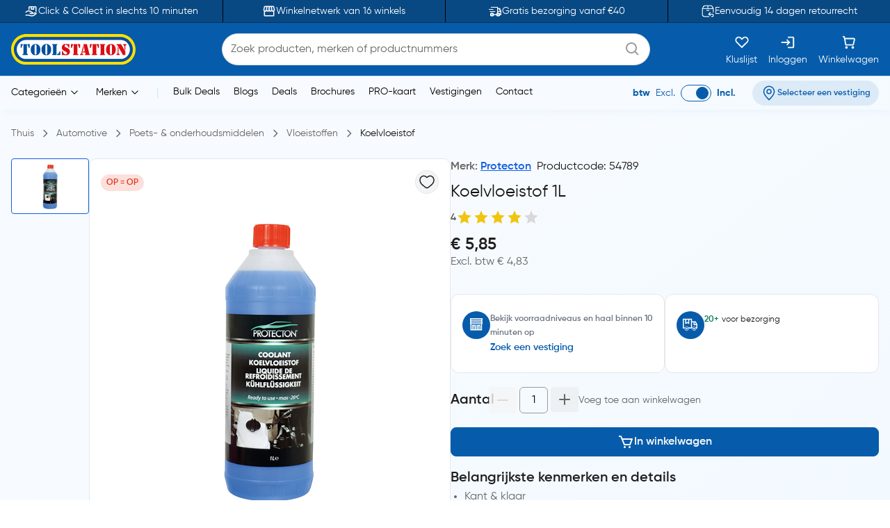

--- FILE ---
content_type: text/html;charset=utf-8
request_url: https://www.toolstation.be/koelvloeistof/p54789
body_size: 35965
content:
<!DOCTYPE html><html  lang="nl" data-capo=""><head><meta charset="utf-8">
<meta name="viewport" content="width=device-width, initial-scale=1">
<title>Koelvloeistof</title>
<link rel="preconnect" href="https://cdn-ukwest.onetrust.com" crossorigin="anonymous">
<link rel="preconnect" href="https://cdn.toolstation.be/website" crossorigin="anonymous">
<script src="https://se.monetate.net/js/2/a-a77f9577/p/toolstation.be/entry.js" type="text/javascript"></script>
<link rel="stylesheet" href="/_nuxt/entry.CvRqW3Kd.css" crossorigin>
<link rel="stylesheet" href="/_nuxt/carouselThumbnail.DHXAGmwn.css" crossorigin>
<link rel="stylesheet" href="/_nuxt/TsHeaderKeyFeatures.dzRoUXOZ.css" crossorigin>
<link rel="stylesheet" href="/_nuxt/TsAutocompleteV3.DSgChuYb.css" crossorigin>
<link rel="preload" href="https://cdn-ukwest.onetrust.com/scripttemplates/otSDKStub.js" as="script" crossorigin="anonymous">
<link rel="preload" as="image" href="https://cdn.toolstation.be/website/images/logos/toolstation-logo-halo-1.svg">
<link fetchpriority="high" as="script" crossorigin="anonymous" referrerpolicy="no-referrer" href="https://cdn-ukwest.onetrust.com/scripttemplates/otSDKStub.js" rel="preload">
<script type="text/javascript">var monetateT = new Date().getTime();</script>
<link rel="alternate" hreflang="nl-BE" href="https://www.toolstation.be/koelvloeistof/p54789">
<meta name="title" content="Koelvloeistof">
<meta name="description" content="• Kant & klaar">
<meta property="og:title" content="Koelvloeistof">
<meta property="og:description" content="• Kant & klaar">
<meta property="og:image" content="https://cdn.toolstation.be/images/160916-BE/250/54789.jpg">
<meta property="og:type" content="product">
<meta property="og:url" content="http://www.toolstation.be/koelvloeistof/p54789">
<meta property="og:site_name" content="Gereedschap voor de professional - Toolstation">
<meta property="twitter:card" content="summary_large_image">
<meta property="twitter:title" content="Koelvloeistof">
<meta property="twitter:description" content="• Kant & klaar">
<meta property="twitter:image" content="https://cdn.toolstation.be/images/160916-BE/250/54789.jpg">
<link rel="canonical" href="http://www.toolstation.be/koelvloeistof/p54789">
<script type="module" src="/_nuxt/asset/5.0.6/entry-BhB5_drY.js" crossorigin></script>
<link rel="preload" as="fetch" fetchpriority="low" crossorigin="anonymous" href="/_nuxt/builds/meta/3ddfb757-eeb3-462f-b4b0-b24ff8ae9b9e.json"></head><body><div id="__nuxt"><div><!----><!----><div class="nuxt-loading-indicator" style="position:fixed;top:0;right:0;left:0;pointer-events:none;width:auto;height:3px;opacity:0;background:repeating-linear-gradient(to right,#00dc82 0%,#34cdfe 50%,#0047e1 100%);background-size:Infinity% auto;transform:scaleX(0%);transform-origin:left;transition:transform 0.1s, height 0.4s, opacity 0.4s;z-index:999999;"></div><!--[--><div class="min-h-screen h-full bg-white md:bg-[linear-gradient(143.08deg,#F7FBFF_21.45%,#EEF7FF_78.55%)]"><!--[--><nav class="top-0 z-30 bg-[#094983] border-b border-[#06345D] overflow-hidden transition-all duration-500 py-2 md:p-0 lg:block" data-testid="header-key-features" data-v-3def805e><div class="bg-[#094983] rounded-b-xl sm:rounded-none h-full" data-v-3def805e><div class="max-w-screen-xl mx-auto px-0 md:px-4 flex items-center" data-v-3def805e><div class="flex items-center justify-between w-full" data-v-3def805e><!--[--><!--[--><a href="https://www.toolstation.be/content/clickandcollect" rel="noopener noreferrer" class="flex-1 flex items-center justify-center text-white gap-3" data-v-3def805e><img src="https://cdn.builder.io/api/v1/image/assets%2Fb4d1240ca70943c6939681355549f3b8%2Fb921d05c6e58472caa3ac277582db852" alt="icon" class="w-5 h-5" data-v-3def805e><span class="text-sm" data-v-3def805e>Click &amp; Collect in slechts 10 minuten</span></a><span class="relative flex justify-center items-center min-h-full before:content[&#39;&#39;] before:block before:absolute mx-4 py-4 before:border-l before:top-0 before:left-1/2 before:h-full before:border-black" id="divider-" data-v-3def805e><!--[--><!----><!--]--></span><!--]--><!--[--><a href="https://www.toolstation.be/branches" rel="noopener noreferrer" class="flex-1 flex items-center justify-center text-white gap-3" data-v-3def805e><img src="https://cdn.builder.io/api/v1/image/assets%2Fb4d1240ca70943c6939681355549f3b8%2F47f88b0d4ece41bca28f6f5e24d82450" alt="icon" class="w-5 h-5" data-v-3def805e><span class="text-sm" data-v-3def805e>Winkelnetwerk van 16 winkels</span></a><span class="relative flex justify-center items-center min-h-full before:content[&#39;&#39;] before:block before:absolute mx-4 py-4 before:border-l before:top-0 before:left-1/2 before:h-full before:border-black" id="divider-" data-v-3def805e><!--[--><!----><!--]--></span><!--]--><!--[--><a href="https://www.toolstation.be/content/delivery" rel="noopener noreferrer" class="flex-1 flex items-center justify-center text-white gap-3" data-v-3def805e><img src="https://cdn.builder.io/api/v1/image/assets%2Fb4d1240ca70943c6939681355549f3b8%2F993cb8c147b64fc5a307b7979b34109c?format=webp" alt="icon" class="w-5 h-5" data-v-3def805e><span class="text-sm" data-v-3def805e>Gratis bezorging vanaf €40</span></a><span class="relative flex justify-center items-center min-h-full before:content[&#39;&#39;] before:block before:absolute mx-4 py-4 before:border-l before:top-0 before:left-1/2 before:h-full before:border-black" id="divider-" data-v-3def805e><!--[--><!----><!--]--></span><!--]--><!--[--><a href="https://www.toolstation.be/content/returnsandexchanges" rel="noopener noreferrer" class="flex-1 flex items-center justify-center text-white gap-3" data-v-3def805e><img src="https://cdn.builder.io/api/v1/image/assets%2Fe7be26051be34c279ad9f9a53676aa46%2F36d5ef2d2dac4ebfb3eee4664ae0662b?format=webp" alt="icon" class="w-5 h-5" data-v-3def805e><span class="text-sm" data-v-3def805e>Eenvoudig 14 dagen retourrecht</span></a><!----><!--]--><!--]--></div></div></div></nav><nav class="top-0 z-30 bg-white border-b border-[#C7E4FF] top-nav lg:block" data-testid="header"><div class="bg-primary rounded-b-xl sm:rounded-none top-div"><div class="max-w-screen-xl mx-auto px-4 py-2"><div class="row bg-primary items-center justify-between flex-wrap"><!--[--><div class="column is-5 lg:is-2 shrink-0" data-testid="column-header"><!--[--><a href="/" class="block max-w-max"><!--[--><img src="https://cdn.toolstation.be/website/images/logos/toolstation-logo-halo.svg" alt="logo" loading="lazy" class="cursor-pointer" height="44" width="179" data-testid="header-logo"><!--]--></a><!--]--></div><div class="column max-lg:is-12 lg:max-w-[50%] py-3 lg:py-0 order-3 lg:order-2" data-testid="column-algolia-search"><!--[--><form autocomplete="off"><div id="autocomplete-" class="flex flex-col w-full" data-v-37f57feb><div id="autocomplete-template-" class="flex items-center space-x-2" data-v-37f57feb><!----><div class="flex items-center w-full gap-1 overflow-hidden font-normal border border-natural-light-grey dark:border-natural-grey min-w-max dark:bg-natural-dark-grey px-3 rounded-full bg-white" data-v-37f57feb><!--[--><!--]--><div class="flex-grow flex items-center gap-2"><div class="flex-grow flex items-center"><input type="text" id="header-search-autocomplete-input" autocomplete="off" name="header-search" placeholder="Zoek producten, merken of productnummers" class="m-0 p-0 flex-grow peer text-idle-black dark:text-idle-white border-0 focus:ring-0 bg-transparent font-normal placeholder:font-normal placeholder:text-natural-grey dark:placeholder:text-natural-silver-grey py-2.5 text-base placeholder:text-base leading-6" data-testid="header-search-box" value><span></span></div><!--[--><svg data-testid="atom-icon" class="ts-icon text-natural-silver-grey h-6 w-6" size="24" style="height:24px;width:24px;"><use xlink:href="/static/icons/sprite.svg#bx:search"></use></svg><!--]--></div><!--[--><!--]--></div><!----></div><!----><!----><!----></div></form><!--]--></div><div class="column order-2 lg:order-3 flex grow-0 lg:py-0" data-testid="column-selectbox"><!--[--><div class="row items-center justify-end gap-2 sm:gap-6 text-idle-white py-0"><!--[--><div class="column" data-testid="column-saveList"><!--[--><a href="/account/saved-lists" class="hover:text-natural-light-grey cursor-pointer flex flex-col items-end lg:items-center lg:space-y-2" data-testid="header-save-list_header-link-save-list" aria-label="Kluslijst"><!--[--><svg data-testid="atom-icon" class="ts-icon" size="22"><use xlink:href="/static/icons/sprite.svg#gg:heart"></use></svg><span class="font-normal text-[14px] leading-[12px] text-idle-white hidden lg:block whitespace-nowrap"><!--[-->Kluslijst<!--]--></span><!--]--></a><!--]--></div><div class="column" data-testid="column-auth"><!--[--><a href="/login" class="hover:text-natural-light-grey cursor-pointer flex flex-col items-end lg:items-center lg:space-y-2" data-testid="header-auth_header-link-login" aria-label="Inloggen"><!--[--><svg data-testid="atom-icon" class="ts-icon" size="22"><use xlink:href="/static/icons/sprite.svg#mdi:sign-in"></use></svg><span class="font-normal text-[14px] leading-[12px] text-idle-white hidden lg:block whitespace-nowrap"><!--[-->Inloggen<!--]--></span><!--]--></a><!--]--></div><div class="column" data-testid="column-cart"><!--[--><a href="/trolley" class="hover:text-natural-light-grey cursor-pointer flex flex-col items-end lg:items-center" data-testid="_header-link-cart" id="header-cart-link" aria-label="Winkelwagen"><!--[--><span class="relative size-[22px]"><svg data-testid="atom-icon" class="ts-icon" size="22"><use xlink:href="/static/icons/sprite.svg#ci:shopping-cart-02"></use></svg><!----></span><span class="font-normal text-[14px] leading-[12px] text-idle-white hidden lg:block lg:mt-2"><!--[-->Winkelwagen<!--]--></span><!--]--></a><!--]--></div><div class="column block lg:hidden" data-testid="atom-column"><!--[--><div data-testid="column-hamburger"><svg data-testid="icon-hamburger" class="ts-icon hover:text-natural-light-grey cursor-pointer size-6" size="28"><use xlink:href="/static/icons/sprite.svg#radix-icons:hamburger-menu"></use></svg></div><!----><!--]--></div><!--]--></div><!--]--></div><!--]--></div></div></div></nav><div class="shadow-[4px_3px_9.6px_0px_#8FBFEB1C]" data-testid="menu-header"><div class="max-w-screen-xl mx-auto px-4 py-0.5 md:py-1"><div class="row flex-wrap items-center"><!--[--><div class="column is-8 hidden lg:block" data-testid="column-categories"><!--[--><div class="row lg:space-x-5 px-2"><!--[--><!--[--><div class="inline-flex relative max-w-max cursor-pointer" data-testid="atom-tooltip"><!--[--><p class="font-normal text-[14px] leading-[20px] text-black whitespace-nowrap"><!--[--><span data-testid="header-categories-text">Categorieën</span><svg xmlns="http://www.w3.org/2000/svg" width="22" height="22" viewBox="0 0 21 21" class="inline-block"><path fill="none" stroke="currentColor" stroke-linecap="round" stroke-linejoin="round" d="m14.5 8.5l-4 4l-4-4" stroke-width="1"></path></svg><!--]--></p><!--]--></div><div id="tooltip-" role="tooltip" class="tooltip absolute !z-40 invisible opacity-0 inline-block shadow-secondary-black/25 dark:shadow transition-opacity duration-300 rounded-md dark:bg-natural-dark-grey !mt-3 !inset-0 translate-x-0 translate-y-0 max-h-[80vh] !top-0 z-100 max-w-screen-xl !mx-auto shadow-none border-0 !p-0 bg-transparent"><div class="inline-flex px-4 space-x-4 items-start *:max-w-none *:w-full w-full"><div class="font-medium text-secondary-black dark:text-idle-white text-sm max-w-max"><!--[--><span></span><!--]--></div><!--[--><!----><!--]--></div><div style="display:none;" data-popper-arrow class="tooltip-arrow after:!border-0 after:bg-natural-soft-white dark:after:bg-natural-dark-grey after:shadow-secondary-black/25 before:!hidden after:!w-3 after:!h-3 after:shadow-[-3px_-2px_5px_-1px]"></div></div><!--]--><!--[--><div class="inline-flex relative max-w-max cursor-pointer" data-testid="atom-tooltip"><!--[--><p class="font-normal text-[14px] leading-[20px] text-black whitespace-nowrap"><!--[--><span data-testid="header-brands-text">Merken</span><svg xmlns="http://www.w3.org/2000/svg" width="22" height="22" viewBox="0 0 21 21" class="inline-block"><path fill="none" stroke="currentColor" stroke-linecap="round" stroke-linejoin="round" d="m14.5 8.5l-4 4l-4-4" stroke-width="1"></path></svg><!--]--></p><!--]--></div><div id="tooltip-" role="tooltip" class="tooltip absolute !z-40 invisible opacity-0 inline-block shadow-secondary-black/25 dark:shadow transition-opacity duration-300 rounded-md dark:bg-natural-dark-grey !mt-3 !inset-0 translate-x-0 translate-y-0 max-h-[80vh] !top-0 z-100 max-w-screen-xl !mx-auto shadow-none border-0 !p-0 bg-transparent"><div class="px-4 space-x-4 items-start flex w-full *:max-w-none *:w-full"><div class="font-medium text-secondary-black dark:text-idle-white text-sm max-w-max"><!--[--><div class="bg-white max-sm:px-4 border w-full"><div class="row sm:px-7 sm:py-3 max-sm:pt-6 max-sm:pb-4"><!--[--><div class="row gap-2 m-0"><!--[--><svg data-testid="atom-icon" color="#666666" class="ts-icon cursor-pointer text-secondary-black" size="2rem"><use xlink:href="/static/icons/sprite.svg#iconamoon:arrow-left-2-duotone"></use></svg><p class="mb-0 block text-base md:text-2xl font-bold text-secondary-black sm:hidden"><!--[--><span data-testid="typography-text-span">Topmerken</span><!--]--></p><p class="ts-title relative mb-0 text-base md:text-2xl font-semibold text-secondary-black hidden sm:block" data-testid="top-brand-menu-header" id="title-"><!--[--><!--[-->Topmerken<!--]--><!--]--></p><!--]--></div><!--]--></div><div class="row flex justify-center align-center mt-2 sm:mt-3 w-full"><!--[--><div class="column max-sm:p-0 max-sm:is-12 sm:min-w-max justify-center" data-testid="atom-column"><!--[--><!--]--></div><div class="column max-sm:is-5 max-w-max hidden sm:flex" data-testid="atom-column"><!--[--><img src="https://cdn.toolstation.be/website/images/brand-banner.webp" alt="brandBannerImg" loading="lazy" class="rounded-md" width="428" height="217"><!--]--></div><!--]--></div><div class="row is-centered sm:w-[50rem] py-3"><!--[--><a href="/merk" class="text-primary text-base font-semibold underline" data-testid="link-to-brand-listing-page"><!--[-->Bekijk alles<!--]--></a><!--]--></div></div><!--]--></div><!--[--><!----><!--]--></div><div style="display:none;" data-popper-arrow class="tooltip-arrow after:!border-0 after:bg-natural-soft-white dark:after:bg-natural-dark-grey after:shadow-secondary-black/25 before:!hidden after:!w-3 after:!h-3 after:shadow-[-3px_-2px_5px_-1px]"></div></div><!--]--><span class="text-[#C7E4FF]"> | </span><!--[--><a href="https://www.toolstation.be/search?q=CAT13BULKDEALS" rel="noopener noreferrer" target="_self" data-testid="header-link-https://www.toolstation.be/search?q=CAT13BULKDEALS" class="cursor-pointer hover:text-primary font-normal text-sm"><!--[-->Bulk Deals<!--]--></a><a href="/blogs" class="cursor-pointer hover:text-primary font-normal text-sm" data-testid="header-link-blogs"><!--[-->Blogs<!--]--></a><a href="/content/deals/" class="cursor-pointer hover:text-primary font-normal text-sm" data-testid="header-link-content/deals/"><!--[-->Deals<!--]--></a><a href="/content/brochures/" class="cursor-pointer hover:text-primary font-normal text-sm" data-testid="header-link-content/brochures/"><!--[-->Brochures<!--]--></a><a href="/content/pro" class="cursor-pointer hover:text-primary font-normal text-sm" data-testid="header-link-content/pro"><!--[-->PRO-kaart<!--]--></a><a href="/branches" class="cursor-pointer hover:text-primary font-normal text-sm" data-testid="header-link-branches"><!--[-->Vestigingen<!--]--></a><a href="/contact" class="cursor-pointer hover:text-primary font-normal text-sm" data-testid="header-link-contact"><!--[-->Contact<!--]--></a><!--]--><!--]--></div><!--]--></div><div class="column min-w-max ml-auto lg:is-3 text-right md:py-0" data-testid="column-vat"><!--[--><div class="flex justify-between items-center lg:justify-end space-x-6 max-md:py-0"><div class="font-normal text-[14px] leading-[20px] flex text-primary items-center lg:justify-end space-x-2 mb-0"><!--[--><!--[--><span class="font-bold text-primary" data-testid="header-vat-text">btw</span><span class="text-primary" data-testid="header-exculded-text">Excl.</span><label data-testid="menu-vat-toggle_header-vat-toggle-inc_toggle-label" for="menu-vat-toggle_header-vat-toggle-inc" class="w-fit relative inline-flex items-center cursor-pointer"><input class="sr-only peer" type="checkbox" id="menu-vat-toggle_header-vat-toggle-inc" data-testid="menu-vat-toggle_header-vat-toggle-inc" checked true-value="true" false-value="false" aria-label="menu-vat-toggle_header-vat-toggle-inc"><span class="peer dark:bg-natural-black peer-checked:after:translate-x-full after:content-[&quot;&quot;] after:absolute after:border after:rounded-full after:transition-all false peer-focus:outline-none peer-focus:ring-0 peer-focus:ring-primary rounded-full peer peer-checked:after:border-primary bg-transparent after:bg-primary border-primary border w-11 h-6 after:top-[3px] after:left-[4px] after:h-[18px] after:w-[18px]" data-testid="menu-vat-toggle_header-vat-toggle-inc_toggle-thumb"></span><!----></label><span class="font-bold text-primary" data-testid="header-includedvat-text">Incl.</span><!--]--><!--]--></div><!--[--><span class="inline-flex gap-1 items-center text-nowrap border-none text-base px-3 py-1.5 rounded-full select-none hover:bg-info/20 transition-colors font-semibold text-primary max-md:bg-transparent bg-[#065CAB1A] max-md:p-0 cursor-pointer" data-testid="atom-tag"><!----><!--[--><svg data-testid="atom-icon" class="ts-icon shrink-0" size="20"><use xlink:href="/static/icons/sprite.svg#ep:location"></use></svg><span class="text-[16px] leading-[24px] font-semibold md:text-xs text-primary" data-testid="header-branch-text"><!--[-->Selecteer een vestiging<!--]--></span><!--]--></span><!----><!--]--></div><!--]--></div><!--]--></div></div><!----></div><!--]--><div class="mb-0 pb-12"><div class="mx-auto max-w-screen-xl px-4" data-testid="undefined-container"><!--[--><div><!--[--><!----><div><section><div class="flex items-center pb-0 lg:pb-2.5 pt-2 mb-6 lg:my-4"><!--[--><!--[--><a href="/" class="font-normal text-natural-grey text-[14px] leading-[20px] mb-0"><!--[--><span>Thuis</span><!--]--></a><svg data-testid="atom-icon" class="ts-icon mx-1 lg:mx-2 text-natural-grey !size-4 my-auto" size="16"><use xlink:href="/static/icons/sprite.svg#flowbite:angle-right-outline"></use></svg><!--]--><!--[--><a href="/automotive/c22" class="font-normal text-natural-grey text-[14px] leading-[20px] mb-0"><!--[--><span>Automotive</span><!--]--></a><svg data-testid="atom-icon" class="ts-icon mx-1 lg:mx-2 text-natural-grey !size-4 my-auto" size="16"><use xlink:href="/static/icons/sprite.svg#flowbite:angle-right-outline"></use></svg><!--]--><!--[--><a href="/automotive/poets-onderhoudsmiddelen/c343" class="font-normal text-natural-grey text-[14px] leading-[20px] mb-0"><!--[--><span>Poets- &amp; onderhoudsmiddelen</span><!--]--></a><svg data-testid="atom-icon" class="ts-icon mx-1 lg:mx-2 text-natural-grey !size-4 my-auto" size="16"><use xlink:href="/static/icons/sprite.svg#flowbite:angle-right-outline"></use></svg><!--]--><!--[--><a href="/automotive/vloeistoffen/c619" class="font-normal text-natural-grey text-[14px] leading-[20px] mb-0"><!--[--><span>Vloeistoffen</span><!--]--></a><svg data-testid="atom-icon" class="ts-icon mx-1 lg:mx-2 text-natural-grey !size-4 my-auto" size="16"><use xlink:href="/static/icons/sprite.svg#flowbite:angle-right-outline"></use></svg><!--]--><!--[--><a aria-current="page" href="/koelvloeistof/p54789" class="router-link-active router-link-exact-active font-normal text-[14px] leading-[20px] mb-0 text-idle-black"><!--[--><span>Koelvloeistof</span><!--]--></a><!----><!--]--><!--]--></div><div class="mb-0"><div class="mx-auto max-w-screen-xl px-0" data-testid="undefined-container"><!--[--><div class="row no-gutter items-start max-lg:flex-col gap-4"><!--[--><div class="max-lg:w-full lg:sticky top-[30px]"><!----><!----><div class="product-thumbnail lg:max-h-[520px] lg:max-w-[640px] flex flex-col-reverse lg:flex-row gap-2"><div class="min-w-[112px] shrink-0"><div class="embla relative group px-0"><div class="embla__viewport overflow-auto"><div class="embla__container flex flex-row lg:flex-col lg:gap-2 lg:max-h-[520px]"><!--[--><!--[--><div class="embla__slide min-w-0 p-1 flex-[0_0_auto] w-[112px] h-[80px] lg:p-0"><!--[--><button data-testid="carousel-button-pdp-Koelvloeistof-thumbnail" type="button" class="flex justify-center w-full h-full bg-white rounded border p-2 overflow-hidden border-info"><img src="https://cdn.toolstation.be/images/160916-BE/250/54789.jpg" alt="Protecton / Koelvloeistof 1" loading="lazy" width="64" height="64"></button><!--]--></div><!--]--><!--]--></div></div><div class="embla__controls"><div class="embla__buttons"><!----><!----></div><!----></div></div></div><div class="grow relative bg-white lg:border lg:border-grey lg:rounded-lg md:min-w-[520px]"><div class="flex md:p-4" data-testid="organism-media"><!--[--><div class="leading-relaxed basis-auto shrink grow flex items-center"><!--[--><!--[--><span class="inline-flex gap-1 items-center font-semibold text-nowrap bg-danger/15 text-danger border-none text-xs px-2 py-1 rounded-full mr-1" data-testid="pdp-product-deal-tag-0"><!----><!--[-->OP = OP<!--]--></span><!--]--><!--]--></div><div class="ms-auto shrink-0"><!--[--><button type="button" is-saved="false" data-testid="pdp-Koelvloeistof-thumbnail-save-list" class="font-semibold inline-flex justify-center items-center gap-2 border text-natural-black bg-natural-soft-white text-[16px] leading-[24px] rounded-full hover:bg-natural-light-grey p-1"><!--[--><svg data-testid="atom-icon" class="ts-icon" size="24"><use xlink:href="/static/icons/sprite.svg#solar:heart-linear"></use></svg><!--]--></button><!--]--></div><!--]--></div><div class="lg:py-6"><div class="embla relative group px-0"><div class="embla__viewport overflow-hidden main"><div class="embla__container flex"><!--[--><!--[--><div class="embla__slide min-w-0 flex-[0_0_calc(100%/1)] p-1 flex items-center justify-center lg:p-0"><!--[--><img src="https://cdn.toolstation.be/images/160916-BE/800/54789.jpg" alt="Protecton / Koelvloeistof" loading="lazy" data-testid="pdp-Koelvloeistof-thumbnail-image" class="w-auto max-w-[200px] md:max-w-[400px] cu rsor-pointer" width="400" height="400"><!--]--></div><!--]--><!--]--></div></div><!----></div></div><!----></div><span></span></div></div><div class="grow max-lg:w-full"><div class="row m-0 mb-2 justify-between"><!--[--><p class="text-natural-grey text-[16px] leading-[24px] font-semibold mb-0"><!--[--><!--[-->Merk: <a href="/merk/protecton" class="" data-testid="brand-menu-link-to-brands-protecton"><!--[--><span class="hyperlink_text mr-2">Protecton</span><!--]--></a><!--]--><span class="text-idle-black font-medium mr-2">Productcode: 54789</span><span class="text-idle-black font-medium"> </span><!--]--></p><!--]--></div><div><h1 class="font-semibold text-[24px] mb-2 text-idle-black leading-snug"><!--[--><span class="font-normal" data-testid="product-name-Koelvloeistof-desktop">Koelvloeistof 1L</span><!--]--></h1><div class="text-natural-grey text-[14px] leading-[20px] mb-3 flex items-center gap-2 font-semibold"><!--[--><span>4</span><div class="inline-flex items-center" id><!--[--><div class="" data-testid="molecule-ratings-stars"><svg data-testid="molecule-ratings" class="w-6 h-6" viewBox="0 0 24 24" fill="none" xmlns="http://www.w3.org/2000/svg"><defs><linearGradient id="star-fill-0-" x1="0" x2="1" y1="0" y2="0"><stop offset="0%" stop-color="#F1C40F"></stop><stop offset="100%" stop-color="#F1C40F"></stop><stop offset="100%" stop-color="#D9D9D9"></stop></linearGradient></defs><path d="M12 2L14.66 8.34L21.52 9.27L16.76 13.97L18.04 20.76L12 17.77L5.96 20.76L7.24 13.97L2.48 9.27L9.34 8.34L12 2Z" fill="url(#star-fill-0-)"></path></svg></div><div class="" data-testid="molecule-ratings-stars"><svg data-testid="molecule-ratings" class="w-6 h-6" viewBox="0 0 24 24" fill="none" xmlns="http://www.w3.org/2000/svg"><defs><linearGradient id="star-fill-1-" x1="0" x2="1" y1="0" y2="0"><stop offset="0%" stop-color="#F1C40F"></stop><stop offset="100%" stop-color="#F1C40F"></stop><stop offset="100%" stop-color="#D9D9D9"></stop></linearGradient></defs><path d="M12 2L14.66 8.34L21.52 9.27L16.76 13.97L18.04 20.76L12 17.77L5.96 20.76L7.24 13.97L2.48 9.27L9.34 8.34L12 2Z" fill="url(#star-fill-1-)"></path></svg></div><div class="" data-testid="molecule-ratings-stars"><svg data-testid="molecule-ratings" class="w-6 h-6" viewBox="0 0 24 24" fill="none" xmlns="http://www.w3.org/2000/svg"><defs><linearGradient id="star-fill-2-" x1="0" x2="1" y1="0" y2="0"><stop offset="0%" stop-color="#F1C40F"></stop><stop offset="100%" stop-color="#F1C40F"></stop><stop offset="100%" stop-color="#D9D9D9"></stop></linearGradient></defs><path d="M12 2L14.66 8.34L21.52 9.27L16.76 13.97L18.04 20.76L12 17.77L5.96 20.76L7.24 13.97L2.48 9.27L9.34 8.34L12 2Z" fill="url(#star-fill-2-)"></path></svg></div><div class="" data-testid="molecule-ratings-stars"><svg data-testid="molecule-ratings" class="w-6 h-6" viewBox="0 0 24 24" fill="none" xmlns="http://www.w3.org/2000/svg"><defs><linearGradient id="star-fill-3-" x1="0" x2="1" y1="0" y2="0"><stop offset="0%" stop-color="#F1C40F"></stop><stop offset="100%" stop-color="#F1C40F"></stop><stop offset="100%" stop-color="#D9D9D9"></stop></linearGradient></defs><path d="M12 2L14.66 8.34L21.52 9.27L16.76 13.97L18.04 20.76L12 17.77L5.96 20.76L7.24 13.97L2.48 9.27L9.34 8.34L12 2Z" fill="url(#star-fill-3-)"></path></svg></div><div class="" data-testid="molecule-ratings-stars"><svg data-testid="molecule-ratings" class="w-6 h-6" viewBox="0 0 24 24" fill="none" xmlns="http://www.w3.org/2000/svg"><defs><linearGradient id="star-fill-4-" x1="0" x2="1" y1="0" y2="0"><stop offset="0%" stop-color="#F1C40F"></stop><stop offset="5%" stop-color="#F1C40F"></stop><stop offset="5%" stop-color="#D9D9D9"></stop></linearGradient></defs><path d="M12 2L14.66 8.34L21.52 9.27L16.76 13.97L18.04 20.76L12 17.77L5.96 20.76L7.24 13.97L2.48 9.27L9.34 8.34L12 2Z" fill="url(#star-fill-4-)"></path></svg></div><!--]--><!--[--><!----><!--]--></div><!----><!--]--></div></div><!----><!----><div><div class="flex flex-col lg:flex-col md:flex-row md:justify-between md:w-full gap-3 mb-4"><div><div class="flex justify-between items-end"><div><!----><div class="flex justify-between gap-2 items-center"><p class="font-semibold text-natural-black text-[24px] leading-tight mb-0"><!--[--><span data-testid="true-price">€ 5,85</span><!--]--></p><!----></div><!----><p class="font-normal text-natural-grey text-[16px] leading-tight" data-testid="excl-vat-price"><!--[--> Excl. btw € 4,83<!--]--></p></div></div><div class="transition-[height] duration-500 h-0 mt-5 rounded-lg z-10 overflow-hidden h-auto"><!----></div></div></div></div><!--[--><div class="flex flex-col md:flex-row gap-4 md:w-full" data-testid="pdp-stock-summary-card"><div id="card-" data-testid="-card-container" class="ts-content border rounded-xl overflow-hidden shadow-none p-4 bg-white w-full"><!--[--><!----><!----><div class="py-2" data-testid="-card-content"><!--[--><div class="flex items-start gap-3"><!----><div><div class="text-sm font-semibold" data-testid="pdp-stock-summary-card-collection-title"><span class="text-xs font-semibold text-gray-500"><!--[--><span data-testid="typography-text-span">Bekijk voorraadniveaus en haal binnen 10 minuten op</span><!--]--></span></div><!----><button type="button" weight="bold" is-saved="false" data-testid="pdp-stock-summary-card-store-btn" class="font-semibold inline-flex justify-center items-center gap-2 border rounded-[8px] cursor-pointer text-primary text-sm hover:underline border-none p-0 bg-transparent"><!--[-->Zoek een vestiging<!--]--></button></div></div><!--]--></div><!----><!--]--></div><div id="card-" data-testid="-card-container" class="ts-content border rounded-xl overflow-hidden shadow-none p-4 bg-white md:w-full w-full"><!--[--><!----><!----><div class="py-2" data-testid="-card-content"><!--[--><div class="flex items-start gap-3"><!----><div><div class="text-sm font-semibold" data-testid="pdp-stock-summary-card-delivery-title"><span class="font-normal text-gray-800 text-xs"><!--[--><!----><!--]--></span></div><div class="text-xs text-idle-black mt-1"><span><span class="text-green-600 font-semibold" data-testid="pdp-stock-summary-card-delivery-stock">20+</span><span class="ml-1" data-testid="pdp-stock-summary-card-in-delivery-stock">voor bezorging</span></span></div></div></div><!--]--></div><!----><!--]--></div></div><div class="row gap-4 items-center py-5 px-2"><!--[--><p class="font-semibold text-natural-black text-[20px] leading-[30px] mb-0"><!--[-->Aantal<!--]--></p><div class="row items-center gap-2"><!--[--><div class="transition-all duration-200" data-testid="pdp-Koelvloeistof-quantity-counter"><div class="flex space-x-1 w-full rounded-lg relative bg-transparent"><button type="button" disabled is-saved="false" data-testid="pdp-Koelvloeistof-quantity-counter-decrement" class="font-semibold inline-flex justify-center items-center gap-2 dark:text-natural-silver-grey cursor-not-allowed dark:bg-natural-dark-grey text-[12px] rounded-[4px] leading-[18px] touch-manipulation px-2 py-1.5 hover:bg-natural-light-grey disabled:bg-[#F4F4F4]/80 disabled:text-natural-light-grey text-[#666666] bg-natural-light-grey/30 border-0"><!--[--><svg data-testid="atom-icon" class="ts-icon" size="20"><use xlink:href="/static/icons/sprite.svg#lucide:minus"></use></svg><!--]--></button><input type="number" inputmode="numeric" pattern="[0-9]*" class="border-natural-silver-grey read-only:select-none disabled:select-none px-0 rounded-sm min-w-[36px] py-0 text-center text-[#666666] custom-number-input" data-testid="pdp-Koelvloeistof-quantity-counter-input" value="1" aria-valuenow="1" min="1" max="216"><div><button type="button" is-saved="false" data-testid="pdp-Koelvloeistof-quantity-counter-increment" class="font-semibold inline-flex justify-center items-center gap-2 dark:hover:bg-primary-dark-hover dark:text-primary dark:hover:text-idle-white dark:bg-idle-white focus:ring focus:ring-primary-border border-primary dark:border-idle-white dark:hover:border-primary-dark-hover text-[12px] rounded-[4px] leading-[18px] touch-manipulation px-2 py-1.5 hover:bg-natural-light-grey disabled:bg-[#F4F4F4]/80 disabled:text-natural-light-grey text-[#666666] bg-natural-light-grey/30 border-0"><!--[--><svg data-testid="atom-icon" class="ts-icon" size="20"><use xlink:href="/static/icons/sprite.svg#lucide:plus"></use></svg><!--]--></button></div></div></div><p class="font-normal text-natural-grey text-[14px] leading-[20px]"><!--[--><span data-testid="typography-text-span">Voeg toe aan winkelwagen</span><!--]--></p><!--]--></div><!--]--></div><div class="mb-4 w-full md:w-1/2 lg:w-full"><button type="button" is-saved="false" data-testid="product-54789-detail-single-cta" class="font-semibold inline-flex justify-center items-center gap-2 text-idle-white bg-primary hover:bg-primary-hover dark:hover:bg-primary-dark-hover dark:text-primary dark:hover:text-idle-white dark:bg-idle-white focus:ring focus:ring-primary-border border border-primary dark:border-idle-white dark:hover:border-primary-dark-hover px-[20px] py-[8px] text-[16px] rounded-[8px] leading-[24px] w-full whitespace-nowrap"><!--[--><svg data-testid="atom-icon" class="ts-icon size-[1.125rem]"><use xlink:href="/static/icons/sprite.svg#bx:cart"></use></svg><span data-testid="atom-button-label">In winkelwagen</span><!--]--></button></div><!--]--><!--[--><p class="font-semibold text-natural-black text-[20px] leading-[30px] mb-0 mt-4"><!--[-->Belangrijkste kenmerken en details<!--]--></p><ul class="font-normal text-natural-grey text-[16px] leading-[24px] mb-6 list-disc ml-5"><!--[--><!--[--><li class="font-normal text-natural-grey text-[16px] leading-[24px] mb-0"><!--[-->Kant &amp; klaar<!--]--></li><!--]--><!--]--></ul><!--]--></div><!--]--></div><div id="videoly-product-title" style="display:none;">Koelvloeistof 1L</div><div id="videoly-product-id" style="display:none;">54789</div><div id="videoly-product-sku" style="display:none;">54789</div><div id="videoly-category-tree" style="display:none;">[
  {
    &quot;id&quot;: 22,
    &quot;name&quot;: &quot;Automotive&quot;,
    &quot;parent_id&quot;: 0,
    &quot;slug&quot;: &quot;automotive&quot;
  },
  {
    &quot;id&quot;: 343,
    &quot;name&quot;: &quot;Poets- &amp; onderhoudsmiddelen&quot;,
    &quot;parent_id&quot;: 22,
    &quot;slug&quot;: &quot;poets-onderhoudsmiddelen&quot;
  },
  {
    &quot;id&quot;: 619,
    &quot;name&quot;: &quot;Vloeistoffen&quot;,
    &quot;parent_id&quot;: 343,
    &quot;slug&quot;: &quot;vloeistoffen&quot;
  }
]</div><div id="videoly-product-brand" style="display:none;">Protecton</div><div id="videoly-product-price" style="display:none;">€ 4,83</div><div id="videoly-videobox-placeholder"></div><!--]--></div></div><div class="ts-hi-five overflow-x-auto hide-scroll-bar flex lg:justify-center gap-4 p-4"><!--[--><div class="max-lg:min-w-max" data-testid="hi-five-card-0"><div class="flex transition-all rounded bg-white h-full justify-center items-center py-2.5 px-4 border cursor-default" data-testid="organism-media"><!--[--><div class="basis-auto shrink-0 grow-0 mr-3"><!--[--><img src="https://cdn.toolstation.be/website/images/logos/store.svg" alt="-koelvloeistof-p54789-ts-image" loading="lazy" width="28" height="28"><!--]--></div><div class="leading-relaxed basis-auto shrink grow"><!--[--><!----><p class="font-normal text-[14px] leading-[20px] text-primary mb-0"><!--[--><span><strong>16</strong> Vestigingen <br /> Click & Collect <strong>10min</strong></span><!--]--></p><!----><!--]--></div><!--]--></div></div><div class="max-lg:min-w-max" data-testid="hi-five-card-1"><div class="flex transition-all rounded bg-white h-full justify-center items-center py-2.5 px-4 border cursor-default" data-testid="organism-media"><!--[--><div class="basis-auto shrink-0 grow-0 mr-3"><!--[--><img src="https://cdn.toolstation.be/website/images/logos/delivery.svg" alt="-koelvloeistof-p54789-ts-image" loading="lazy" width="28" height="28"><!--]--></div><div class="leading-relaxed basis-auto shrink grow"><!--[--><!----><p class="font-normal text-[14px] leading-[20px] text-primary mb-0"><!--[--><span>Voor <strong>22:00 uur</strong> besteld <br /> <strong>morgen</strong> bezorgd</span><!--]--></p><!----><!--]--></div><!--]--></div></div><div class="max-lg:min-w-max" data-testid="hi-five-card-2"><div class="flex transition-all rounded bg-white h-full justify-center items-center py-2.5 px-4 border cursor-default" data-testid="organism-media"><!--[--><div class="basis-auto shrink-0 grow-0 mr-3"><!--[--><img src="https://cdn.toolstation.be/website/images/logos/deals.svg" alt="-koelvloeistof-p54789-ts-image" loading="lazy" width="28" height="28"><!--]--></div><div class="leading-relaxed basis-auto shrink grow"><!--[--><!----><p class="font-normal text-[14px] leading-[20px] text-primary mb-0"><!--[--><span><strong>Gratis retourneren</strong> <br /> in de vestigingen</span><!--]--></p><!----><!--]--></div><!--]--></div></div><div class="max-lg:min-w-max" data-testid="hi-five-card-3"><div class="flex transition-all rounded bg-white h-full justify-center items-center py-2.5 px-4 border cursor-default" data-testid="organism-media"><!--[--><div class="basis-auto shrink-0 grow-0 mr-3"><!--[--><img src="https://cdn.toolstation.be/website/images/logos/delivery-boy.svg" alt="-koelvloeistof-p54789-ts-image" loading="lazy" width="28" height="28"><!--]--></div><div class="leading-relaxed basis-auto shrink grow"><!--[--><!----><p class="font-normal text-[14px] leading-[20px] text-primary mb-0"><!--[--><span><strong>Gratis bezorging</strong> <br /> Vanaf €40,-</span><!--]--></p><!----><!--]--></div><!--]--></div></div><div class="max-lg:min-w-max" data-testid="hi-five-card-4"><a href="https://nl.trustpilot.com/review/www.toolstation.nl?utm_medium=trustbox&amp;utm_source=MicroCombo" rel="noopener noreferrer" target="_blank"><!--[--><div class="flex border transition-all rounded bg-white h-full justify-center items-center py-2.5 px-4" data-testid="organism-media"><!--[--><div class="basis-auto shrink-0 grow-0 mr-3"><!--[--><img src="https://cdn.toolstation.be/website/images/logos/reviews.svg" alt="-koelvloeistof-p54789-ts-image" loading="lazy" width="28" height="28"><!--]--></div><div class="leading-relaxed basis-auto shrink grow"><!--[--><div><div class="animate-pulse bg-slate-200 rounded w-[200px] h-full"><div class="flex gap-2 ml-4 mb-2.5"><div class="h-3 bg-gray-200 rounded dark:bg-gray-700 max-w-[100px] w-full"></div><div class="h-3 bg-gray-200 rounded dark:bg-gray-700 max-w-[100px] w-full"></div></div><div class="h-3 bg-gray-200 rounded-full dark:bg-gray-700 max-w-[200px] ml-4"></div></div></div><!--]--></div><!--]--></div><!--]--></a></div><!--]--></div><div class="pdp-description videoly-product-description"><div class="mb-8"><div class="mx-auto max-w-screen-xl px-0" data-testid="undefined-container"><!--[--><main><div data-testid="product_description-Koelvloeistof" class="bg-white border border-grey rounded-lg overflow-hidden shadow-[3px_4px_16px_-5px_#001A331F] mb-4"><div class="bg-white text-lg font-semibold border-0 first:border-t-0 py-4 lg:px-5">Productbeschrijving</div><div class="border-t border-b-0 py-4 mx-3 px-0 lg:mx-5"><div class="ts-content"><div class=""><!--[--><!--[--><script data-id="builderio-init-variants-fns" nonce>
  window.builderIoAbTest = function updateCookiesAndStyles(contentId, variants, isHydrationTarget, isAngularSDK) {
  function getAndSetVariantId() {
    function setCookie(name, value, days) {
      let expires = '';
      if (days) {
        const date = new Date();
        date.setTime(date.getTime() + days * 24 * 60 * 60 * 1000);
        expires = '; expires=' + date.toUTCString();
      }
      document.cookie = name + '=' + (value || '') + expires + '; path=/' + '; Secure; SameSite=None';
    }
    function getCookie(name) {
      const nameEQ = name + '=';
      const ca = document.cookie.split(';');
      for (let i = 0; i < ca.length; i++) {
        let c = ca[i];
        while (c.charAt(0) === ' ') c = c.substring(1, c.length);
        if (c.indexOf(nameEQ) === 0) return c.substring(nameEQ.length, c.length);
      }
      return null;
    }
    const cookieName = `builder.tests.${contentId}`;
    const variantInCookie = getCookie(cookieName);
    const availableIDs = variants.map(vr => vr.id).concat(contentId);
    if (variantInCookie && availableIDs.includes(variantInCookie)) {
      return variantInCookie;
    }
    let n = 0;
    const random = Math.random();
    for (let i = 0; i < variants.length; i++) {
      const variant = variants[i];
      const testRatio = variant.testRatio;
      n += testRatio;
      if (random < n) {
        setCookie(cookieName, variant.id);
        return variant.id;
      }
    }
    setCookie(cookieName, contentId);
    return contentId;
  }
  const winningVariantId = getAndSetVariantId();
  let styleEl = document.currentScript?.previousElementSibling;
  if (isAngularSDK) {
    styleEl = document.currentScript?.parentElement?.previousElementSibling?.querySelector('style');
  }
  if (isHydrationTarget) {
    styleEl.remove();
    const thisScriptEl = document.currentScript;
    thisScriptEl?.remove();
  } else {
    const newStyleStr = variants.concat({
      id: contentId
    }).filter(variant => variant.id !== winningVariantId).map(value => {
      return `.variant-${value.id} {  display: none; }
        `;
    }).join('');
    styleEl.innerHTML = newStyleStr;
  }
}
  window.builderIoRenderContent = function updateVariantVisibility(variantContentId, defaultContentId, isHydrationTarget) {
  if (!navigator.cookieEnabled) {
    return;
  }
  function getCookie(name) {
    const nameEQ = name + '=';
    const ca = document.cookie.split(';');
    for (let i = 0; i < ca.length; i++) {
      let c = ca[i];
      while (c.charAt(0) === ' ') c = c.substring(1, c.length);
      if (c.indexOf(nameEQ) === 0) return c.substring(nameEQ.length, c.length);
    }
    return null;
  }
  const cookieName = `builder.tests.${defaultContentId}`;
  const winningVariant = getCookie(cookieName);
  const parentDiv = document.currentScript?.parentElement;
  const isDefaultContent = variantContentId === defaultContentId;
  const isWinningVariant = winningVariant === variantContentId;
  if (isWinningVariant && !isDefaultContent) {
    parentDiv?.removeAttribute('hidden');
    parentDiv?.removeAttribute('aria-hidden');
  } else if (!isWinningVariant && isDefaultContent) {
    parentDiv?.setAttribute('hidden', 'true');
    parentDiv?.setAttribute('aria-hidden', 'true');
  }
  if (isHydrationTarget) {
    if (!isWinningVariant) {
      parentDiv?.remove();
    }
    const thisScriptEl = document.currentScript;
    thisScriptEl?.remove();
  }
  return;
}
  </script><script data-id="builderio-init-personalization-variants-fns" nonce>
  window.filterWithCustomTargeting = function filterWithCustomTargeting(userAttributes, query, startDate, endDate) {
  function isString(val) {
    return typeof val === 'string';
  }
  function isNumber(val) {
    return typeof val === 'number';
  }
  function objectMatchesQuery(userattr, query) {
    const result = (() => {
      const property = query.property;
      const operator = query.operator;
      let testValue = query.value;
      if (query && query.property === 'urlPath' && query.value && typeof query.value === 'string' && query.value !== '/' && query.value.endsWith('/')) {
        testValue = query.value.slice(0, -1);
      }
      if (!(property && operator)) {
        return true;
      }
      if (Array.isArray(testValue)) {
        if (operator === 'isNot') {
          return testValue.every(val => objectMatchesQuery(userattr, {
            property,
            operator,
            value: val
          }));
        }
        return !!testValue.find(val => objectMatchesQuery(userattr, {
          property,
          operator,
          value: val
        }));
      }
      const value = userattr[property];
      if (Array.isArray(value)) {
        return value.includes(testValue);
      }
      switch (operator) {
        case 'is':
          return value === testValue;
        case 'isNot':
          return value !== testValue;
        case 'contains':
          return (isString(value) || Array.isArray(value)) && value.includes(String(testValue));
        case 'startsWith':
          return isString(value) && value.startsWith(String(testValue));
        case 'endsWith':
          return isString(value) && value.endsWith(String(testValue));
        case 'greaterThan':
          return isNumber(value) && isNumber(testValue) && value > testValue;
        case 'lessThan':
          return isNumber(value) && isNumber(testValue) && value < testValue;
        case 'greaterThanOrEqualTo':
          return isNumber(value) && isNumber(testValue) && value >= testValue;
        case 'lessThanOrEqualTo':
          return isNumber(value) && isNumber(testValue) && value <= testValue;
        default:
          return false;
      }
    })();
    return result;
  }
  const item = {
    query,
    startDate,
    endDate
  };
  const now = userAttributes.date && new Date(userAttributes.date) || new Date();
  if (item.startDate && new Date(item.startDate) > now) {
    return false;
  } else if (item.endDate && new Date(item.endDate) < now) {
    return false;
  }
  if (!item.query || !item.query.length) {
    return true;
  }
  return item.query.every(filter => {
    return objectMatchesQuery(userAttributes, filter);
  });
}
  window.builderIoPersonalization = function getPersonalizedVariant(variants, blockId, isHydrationTarget, locale) {
  if (!navigator.cookieEnabled) {
    return;
  }
  function getCookie(name) {
    const nameEQ = name + '=';
    const ca = document.cookie.split(';');
    for (let i = 0; i < ca.length; i++) {
      let c = ca[i];
      while (c.charAt(0) == ' ') c = c.substring(1, c.length);
      if (c.indexOf(nameEQ) == 0) return c.substring(nameEQ.length, c.length);
    }
    return null;
  }
  const attributes = JSON.parse(getCookie('builder.userAttributes') || '{}');
  if (locale) {
    attributes.locale = locale;
  }
  const winningVariantIndex = variants?.findIndex(function (variant) {
    return window.filterWithCustomTargeting(attributes, variant.query, variant.startDate, variant.endDate);
  });
  const parentDiv = document.currentScript?.parentElement;
  const variantId = parentDiv?.getAttribute('data-variant-id');
  const isDefaultVariant = variantId === `${blockId}-default`;
  const isWinningVariant = winningVariantIndex !== -1 && variantId === `${blockId}-${winningVariantIndex}` || winningVariantIndex === -1 && isDefaultVariant;
  if (isWinningVariant && !isDefaultVariant) {
    parentDiv?.removeAttribute('hidden');
    parentDiv?.removeAttribute('aria-hidden');
  } else if (!isWinningVariant && isDefaultVariant) {
    parentDiv?.setAttribute('hidden', 'true');
    parentDiv?.setAttribute('aria-hidden', 'true');
  }
  if (isHydrationTarget) {
    if (!isWinningVariant) {
      const itsStyleEl = parentDiv?.previousElementSibling;
      if (itsStyleEl) {
        itsStyleEl.remove();
      }
      parentDiv?.remove();
    }
    const thisScript = document.currentScript;
    if (thisScript) {
      thisScript.remove();
    }
  }
}
  window.updateVisibilityStylesScript = function updateVisibilityStylesScript(variants, blockId, isHydrationTarget, locale) {
  function getCookie(name) {
    const nameEQ = name + '=';
    const ca = document.cookie.split(';');
    for (let i = 0; i < ca.length; i++) {
      let c = ca[i];
      while (c.charAt(0) == ' ') c = c.substring(1, c.length);
      if (c.indexOf(nameEQ) == 0) return c.substring(nameEQ.length, c.length);
    }
    return null;
  }
  const visibilityStylesEl = document.currentScript?.previousElementSibling;
  if (!visibilityStylesEl) {
    return;
  }
  if (isHydrationTarget) {
    visibilityStylesEl.remove();
    const currentScript = document.currentScript;
    if (currentScript) {
      currentScript.remove();
    }
  } else {
    const attributes = JSON.parse(getCookie('builder.userAttributes') || '{}');
    if (locale) {
      attributes.locale = locale;
    }
    const winningVariantIndex = variants?.findIndex(function (variant) {
      return window.filterWithCustomTargeting(attributes, variant.query, variant.startDate, variant.endDate);
    });
    if (winningVariantIndex !== -1) {
      let newStyleStr = variants?.map((_, index) => {
        if (index === winningVariantIndex) return '';
        return `div[data-variant-id="${blockId}-${index}"] { display: none !important; } `;
      }).join('') || '';
      newStyleStr += `div[data-variant-id="${blockId}-default"] { display: none !important; } `;
      visibilityStylesEl.innerHTML = newStyleStr;
    }
  }
}
  </script><!--]--><!----><div builder-model="products" class="variant-undefined" style=""><!--[--><!----><style data-id="builderio-content" nonce>.builder-button {
  all: unset;
}

.builder-text > p:first-of-type, .builder-text > .builder-paragraph:first-of-type {
  margin: 0;
}
.builder-text > p, .builder-text > .builder-paragraph {
  color: inherit;
  line-height: inherit;
  letter-spacing: inherit;
  font-weight: inherit;
  font-size: inherit;
  text-align: inherit;
  font-family: inherit;
}</style><div class="builder-blocks no-blocks component-tqyw9m0iue" style="" data-v-161c6b74><!--[--><!--]--></div><!--]--></div><!--]--></div></div><div><p>• Kant & klaar</p></div></div></div><div id="accordion-" data-accordion="collapse" data-testid="technical_specification-Koelvloeistof" class="mb-5 bg-white border border-grey rounded-lg overflow-hidden shadow-[3px_4px_16px_-5px_#001A331F]" data-active-classes="border-b-0 !font-bold"><!--[--><div><button id="accordion-tab-" type="button" class="group w-full p-3 flex justify-between gap-3 text-idle-black border-x-0 text-left items-center bg-white text-lg font-semibold border-0 first:border-t-0 py-4 lg:px-5" aria-expanded="true" aria-controls="accordion-tab-body-" data-testid="technical_specification_tab"><span class="justify-between w-full flex flex-row items-center gap-2"><!--[--><!----> Technische specificatie<!--]--></span><!--[--><svg data-testid="atom-icon" color="currentColor" class="ts-icon w-8 transition-all shrink-0" data-accordion-icon style="height:16px;width:16px;"><use xlink:href="/static/icons/sprite.svg#pepicons-pop:angle-up"></use></svg><!--]--></button><div id="accordion-tab-body-" class="block" aria-labelledby="accordion-tab-" data-collapse="collapse-target-1"><div class="border-t border-b-0 py-4 mx-4 px-0 lg:mx-5"><!--[--><div class="row"><!--[--><div class="column" data-testid="atom-column"><!--[--><div class="border border-grey overflow-hidden overflow-x-auto rounded-lg"><table class="w-full border-hidden text-sm text-left rtl:text-right text-gray-500 dark:text-gray-400 pdp-description bg-white videoly-product-specifications"><tbody class="border rounded overflow-hidden"><!--[--><tr class="odd:bg-white odd:dark:bg-gray-900 even:bg-[#EDEDED] border-b"><th scope="row" class="rounded border-r border-natural-light-grey px-6 py-4 font-semibold text-gray-900 whitespace-nowrap">EAN</th><td class="px-6 py-4 rounded border border-[#e5e7eb]">8711293463978</td></tr><tr class="odd:bg-white odd:dark:bg-gray-900 even:bg-[#EDEDED] border-b"><th scope="row" class="rounded border-r border-natural-light-grey px-6 py-4 font-semibold text-gray-900 whitespace-nowrap">Gevarencode</th><td class="px-6 py-4 rounded border border-[#e5e7eb]">H302- Schadelijk bij inslikken.P102- Buiten het bereik van kinderen houden. P264- - Na het werken met dit product huid grondig wassen. P270- Niet eten, drinken of roken tijdens het gebruik van dit product. P301+P312- NA INSLIKKEN: bij onwel voelen een ANTIGIFCENTRUM of een arts raadplegen. P330- De mond spoelen. P501- Inhoud/ verpakking afvoeren naar een erkend afvalverwerkingsbedrijf.</td></tr><tr class="odd:bg-white odd:dark:bg-gray-900 even:bg-[#EDEDED] border-b"><th scope="row" class="rounded border-r border-natural-light-grey px-6 py-4 font-semibold text-gray-900 whitespace-nowrap">Merk</th><td class="px-6 py-4 rounded border border-[#e5e7eb]">Protecton</td></tr><!--]--></tbody></table></div><!--]--></div><div class="column" data-testid="atom-column"><!--[--><div class="border border-grey overflow-hidden overflow-x-auto rounded-lg"><table class="w-full border-hidden text-sm text-left rtl:text-right text-gray-500 dark:text-gray-400 pdp-description bg-white videoly-product-specifications"><tbody class="border rounded overflow-hidden"><!--[--><tr class="odd:bg-white odd:dark:bg-gray-900 even:bg-[#EDEDED] border-b"><th scope="row" class="rounded border-r border-natural-light-grey px-6 py-4 font-semibold text-gray-900 whitespace-nowrap">Fabrikant ID</th><td class="px-6 py-4 rounded border border-[#e5e7eb]">1890907</td></tr><tr class="odd:bg-white odd:dark:bg-gray-900 even:bg-[#EDEDED] border-b"><th scope="row" class="rounded border-r border-natural-light-grey px-6 py-4 font-semibold text-gray-900 whitespace-nowrap">Veiligheids informatieblad</th><td class="px-6 py-4 rounded border border-[#e5e7eb]"><a href="https://cdn.toolstation.nl/safety_sheet/54789.pdf" rel="noopener noreferrer" target="_blank" class="text-blue-500 underline hover:text-blue-700">Lees meer</a></td></tr><!--]--></tbody></table></div><!--]--></div><!--]--></div><!----><!--]--></div></div><!--[--><!--]--></div><!--]--></div></main><!--]--></div></div></div><!----><div><!----></div><!----><!----><div><!--[--><!--[--><script data-id="builderio-init-variants-fns" nonce>
  window.builderIoAbTest = function updateCookiesAndStyles(contentId, variants, isHydrationTarget, isAngularSDK) {
  function getAndSetVariantId() {
    function setCookie(name, value, days) {
      let expires = '';
      if (days) {
        const date = new Date();
        date.setTime(date.getTime() + days * 24 * 60 * 60 * 1000);
        expires = '; expires=' + date.toUTCString();
      }
      document.cookie = name + '=' + (value || '') + expires + '; path=/' + '; Secure; SameSite=None';
    }
    function getCookie(name) {
      const nameEQ = name + '=';
      const ca = document.cookie.split(';');
      for (let i = 0; i < ca.length; i++) {
        let c = ca[i];
        while (c.charAt(0) === ' ') c = c.substring(1, c.length);
        if (c.indexOf(nameEQ) === 0) return c.substring(nameEQ.length, c.length);
      }
      return null;
    }
    const cookieName = `builder.tests.${contentId}`;
    const variantInCookie = getCookie(cookieName);
    const availableIDs = variants.map(vr => vr.id).concat(contentId);
    if (variantInCookie && availableIDs.includes(variantInCookie)) {
      return variantInCookie;
    }
    let n = 0;
    const random = Math.random();
    for (let i = 0; i < variants.length; i++) {
      const variant = variants[i];
      const testRatio = variant.testRatio;
      n += testRatio;
      if (random < n) {
        setCookie(cookieName, variant.id);
        return variant.id;
      }
    }
    setCookie(cookieName, contentId);
    return contentId;
  }
  const winningVariantId = getAndSetVariantId();
  let styleEl = document.currentScript?.previousElementSibling;
  if (isAngularSDK) {
    styleEl = document.currentScript?.parentElement?.previousElementSibling?.querySelector('style');
  }
  if (isHydrationTarget) {
    styleEl.remove();
    const thisScriptEl = document.currentScript;
    thisScriptEl?.remove();
  } else {
    const newStyleStr = variants.concat({
      id: contentId
    }).filter(variant => variant.id !== winningVariantId).map(value => {
      return `.variant-${value.id} {  display: none; }
        `;
    }).join('');
    styleEl.innerHTML = newStyleStr;
  }
}
  window.builderIoRenderContent = function updateVariantVisibility(variantContentId, defaultContentId, isHydrationTarget) {
  if (!navigator.cookieEnabled) {
    return;
  }
  function getCookie(name) {
    const nameEQ = name + '=';
    const ca = document.cookie.split(';');
    for (let i = 0; i < ca.length; i++) {
      let c = ca[i];
      while (c.charAt(0) === ' ') c = c.substring(1, c.length);
      if (c.indexOf(nameEQ) === 0) return c.substring(nameEQ.length, c.length);
    }
    return null;
  }
  const cookieName = `builder.tests.${defaultContentId}`;
  const winningVariant = getCookie(cookieName);
  const parentDiv = document.currentScript?.parentElement;
  const isDefaultContent = variantContentId === defaultContentId;
  const isWinningVariant = winningVariant === variantContentId;
  if (isWinningVariant && !isDefaultContent) {
    parentDiv?.removeAttribute('hidden');
    parentDiv?.removeAttribute('aria-hidden');
  } else if (!isWinningVariant && isDefaultContent) {
    parentDiv?.setAttribute('hidden', 'true');
    parentDiv?.setAttribute('aria-hidden', 'true');
  }
  if (isHydrationTarget) {
    if (!isWinningVariant) {
      parentDiv?.remove();
    }
    const thisScriptEl = document.currentScript;
    thisScriptEl?.remove();
  }
  return;
}
  </script><script data-id="builderio-init-personalization-variants-fns" nonce>
  window.filterWithCustomTargeting = function filterWithCustomTargeting(userAttributes, query, startDate, endDate) {
  function isString(val) {
    return typeof val === 'string';
  }
  function isNumber(val) {
    return typeof val === 'number';
  }
  function objectMatchesQuery(userattr, query) {
    const result = (() => {
      const property = query.property;
      const operator = query.operator;
      let testValue = query.value;
      if (query && query.property === 'urlPath' && query.value && typeof query.value === 'string' && query.value !== '/' && query.value.endsWith('/')) {
        testValue = query.value.slice(0, -1);
      }
      if (!(property && operator)) {
        return true;
      }
      if (Array.isArray(testValue)) {
        if (operator === 'isNot') {
          return testValue.every(val => objectMatchesQuery(userattr, {
            property,
            operator,
            value: val
          }));
        }
        return !!testValue.find(val => objectMatchesQuery(userattr, {
          property,
          operator,
          value: val
        }));
      }
      const value = userattr[property];
      if (Array.isArray(value)) {
        return value.includes(testValue);
      }
      switch (operator) {
        case 'is':
          return value === testValue;
        case 'isNot':
          return value !== testValue;
        case 'contains':
          return (isString(value) || Array.isArray(value)) && value.includes(String(testValue));
        case 'startsWith':
          return isString(value) && value.startsWith(String(testValue));
        case 'endsWith':
          return isString(value) && value.endsWith(String(testValue));
        case 'greaterThan':
          return isNumber(value) && isNumber(testValue) && value > testValue;
        case 'lessThan':
          return isNumber(value) && isNumber(testValue) && value < testValue;
        case 'greaterThanOrEqualTo':
          return isNumber(value) && isNumber(testValue) && value >= testValue;
        case 'lessThanOrEqualTo':
          return isNumber(value) && isNumber(testValue) && value <= testValue;
        default:
          return false;
      }
    })();
    return result;
  }
  const item = {
    query,
    startDate,
    endDate
  };
  const now = userAttributes.date && new Date(userAttributes.date) || new Date();
  if (item.startDate && new Date(item.startDate) > now) {
    return false;
  } else if (item.endDate && new Date(item.endDate) < now) {
    return false;
  }
  if (!item.query || !item.query.length) {
    return true;
  }
  return item.query.every(filter => {
    return objectMatchesQuery(userAttributes, filter);
  });
}
  window.builderIoPersonalization = function getPersonalizedVariant(variants, blockId, isHydrationTarget, locale) {
  if (!navigator.cookieEnabled) {
    return;
  }
  function getCookie(name) {
    const nameEQ = name + '=';
    const ca = document.cookie.split(';');
    for (let i = 0; i < ca.length; i++) {
      let c = ca[i];
      while (c.charAt(0) == ' ') c = c.substring(1, c.length);
      if (c.indexOf(nameEQ) == 0) return c.substring(nameEQ.length, c.length);
    }
    return null;
  }
  const attributes = JSON.parse(getCookie('builder.userAttributes') || '{}');
  if (locale) {
    attributes.locale = locale;
  }
  const winningVariantIndex = variants?.findIndex(function (variant) {
    return window.filterWithCustomTargeting(attributes, variant.query, variant.startDate, variant.endDate);
  });
  const parentDiv = document.currentScript?.parentElement;
  const variantId = parentDiv?.getAttribute('data-variant-id');
  const isDefaultVariant = variantId === `${blockId}-default`;
  const isWinningVariant = winningVariantIndex !== -1 && variantId === `${blockId}-${winningVariantIndex}` || winningVariantIndex === -1 && isDefaultVariant;
  if (isWinningVariant && !isDefaultVariant) {
    parentDiv?.removeAttribute('hidden');
    parentDiv?.removeAttribute('aria-hidden');
  } else if (!isWinningVariant && isDefaultVariant) {
    parentDiv?.setAttribute('hidden', 'true');
    parentDiv?.setAttribute('aria-hidden', 'true');
  }
  if (isHydrationTarget) {
    if (!isWinningVariant) {
      const itsStyleEl = parentDiv?.previousElementSibling;
      if (itsStyleEl) {
        itsStyleEl.remove();
      }
      parentDiv?.remove();
    }
    const thisScript = document.currentScript;
    if (thisScript) {
      thisScript.remove();
    }
  }
}
  window.updateVisibilityStylesScript = function updateVisibilityStylesScript(variants, blockId, isHydrationTarget, locale) {
  function getCookie(name) {
    const nameEQ = name + '=';
    const ca = document.cookie.split(';');
    for (let i = 0; i < ca.length; i++) {
      let c = ca[i];
      while (c.charAt(0) == ' ') c = c.substring(1, c.length);
      if (c.indexOf(nameEQ) == 0) return c.substring(nameEQ.length, c.length);
    }
    return null;
  }
  const visibilityStylesEl = document.currentScript?.previousElementSibling;
  if (!visibilityStylesEl) {
    return;
  }
  if (isHydrationTarget) {
    visibilityStylesEl.remove();
    const currentScript = document.currentScript;
    if (currentScript) {
      currentScript.remove();
    }
  } else {
    const attributes = JSON.parse(getCookie('builder.userAttributes') || '{}');
    if (locale) {
      attributes.locale = locale;
    }
    const winningVariantIndex = variants?.findIndex(function (variant) {
      return window.filterWithCustomTargeting(attributes, variant.query, variant.startDate, variant.endDate);
    });
    if (winningVariantIndex !== -1) {
      let newStyleStr = variants?.map((_, index) => {
        if (index === winningVariantIndex) return '';
        return `div[data-variant-id="${blockId}-${index}"] { display: none !important; } `;
      }).join('') || '';
      newStyleStr += `div[data-variant-id="${blockId}-default"] { display: none !important; } `;
      visibilityStylesEl.innerHTML = newStyleStr;
    }
  }
}
  </script><!--]--><!----><div builder-content-id="53db9f7339cf4db38414f709759e39d7" builder-model="symbol" class="variant-53db9f7339cf4db38414f709759e39d7" style=""><!--[--><!----><style data-id="builderio-content" nonce>.builder-button {
  all: unset;
}

.builder-text > p:first-of-type, .builder-text > .builder-paragraph:first-of-type {
  margin: 0;
}
.builder-text > p, .builder-text > .builder-paragraph {
  color: inherit;
  line-height: inherit;
  letter-spacing: inherit;
  font-weight: inherit;
  font-size: inherit;
  text-align: inherit;
  font-family: inherit;
}</style><div class="builder-blocks component-tqyw9m0iue" style="" data-v-161c6b74><!--[--><!--[--><!--]--><!--[--><!--[--><style data-id="builderio-block" nonce>.builder-cd4aa20649394892a3adda2c40eaabe9 {
    display: flex;
flex-direction: column;
position: relative;
flex-shrink: 0;
box-sizing: border-box;
margin-top: 0px;
  }    </style><!--[--><!--[--><div builder-id="builder-cd4aa20649394892a3adda2c40eaabe9" style="" class="builder-cd4aa20649394892a3adda2c40eaabe9 builder-block"><!--[--><!--[--><div><h2 class="font-semibold text-natural-black text-[20px] leading-[30px] text-center mb-2 sm:mb-3"><!--[-->Klantenservice<!--]--></h2><div class="overflow-auto hide-scroll-bar"><div class="flex sm:justify-center space-x-4 text-center"><!--[--><div class="max-w-[106px] w-full min-w-[70px]"><a href="/account/order-history" class=""><!--[--><div class="p-[1.2px] mb-2.5 rounded-md w-[72px] h-[72px] lg:w-[108px] lg:h-[108px] bg-[linear-gradient(180deg,_#E6F3FF_0%,_#FFFFFF_100%)] shadow-md mx-auto"><div class="rounded-md h-full flex items-center p-4 bg-[linear-gradient(225deg,_#FFFFFF_-0.2%,_#F1F8FF_99.8%)]"><img src="https://cdn.toolstation.be/website/images/logos/delivery1.svg" alt="Volg je bestelling" loading="lazy" height="52" class="mx-auto" width="52"></div></div><!--]--></a><p class="font-normal text-[16px] leading-[24px] text-center mb-0 text-black"><!--[--><a href="/account/order-history" class=""><!--[-->Volg bestelling<!--]--></a><!--]--></p></div><div class="max-w-[106px] w-full min-w-[70px]"><a href="/branches" class=""><!--[--><div class="p-[1.2px] mb-2.5 rounded-md w-[72px] h-[72px] lg:w-[108px] lg:h-[108px] bg-[linear-gradient(180deg,_#E6F3FF_0%,_#FFFFFF_100%)] shadow-md mx-auto"><div class="rounded-md h-full flex items-center p-4 bg-[linear-gradient(225deg,_#FFFFFF_-0.2%,_#F1F8FF_99.8%)]"><img src="https://cdn.builder.io/api/v1/image/assets%2Fe7be26051be34c279ad9f9a53676aa46%2F6211de15a8a646bd93ae909c39df9667" alt="Vestigingen" loading="lazy" height="52" class="mx-auto" width="52"></div></div><!--]--></a><p class="font-normal text-[16px] leading-[24px] text-center mb-0 text-black"><!--[--><a href="/branches" class=""><!--[-->Vestigingen<!--]--></a><!--]--></p></div><div class="max-w-[106px] w-full min-w-[70px]"><a href="/content/returnsandexchanges" class=""><!--[--><div class="p-[1.2px] mb-2.5 rounded-md w-[72px] h-[72px] lg:w-[108px] lg:h-[108px] bg-[linear-gradient(180deg,_#E6F3FF_0%,_#FFFFFF_100%)] shadow-md mx-auto"><div class="rounded-md h-full flex items-center p-4 bg-[linear-gradient(225deg,_#FFFFFF_-0.2%,_#F1F8FF_99.8%)]"><img src="https://cdn.builder.io/api/v1/image/assets%2Fe7be26051be34c279ad9f9a53676aa46%2F516880e4a97b4bda849b252e7f5ec5df" alt="Pro Kaart" loading="lazy" height="52" class="mx-auto" width="52"></div></div><!--]--></a><p class="font-normal text-[16px] leading-[24px] text-center mb-0 text-black"><!--[--><a href="/content/returnsandexchanges" class=""><!--[-->Retourneren<!--]--></a><!--]--></p></div><div class="max-w-[106px] w-full min-w-[70px]"><a href="/contact" class=""><!--[--><div class="p-[1.2px] mb-2.5 rounded-md w-[72px] h-[72px] lg:w-[108px] lg:h-[108px] bg-[linear-gradient(180deg,_#E6F3FF_0%,_#FFFFFF_100%)] shadow-md mx-auto"><div class="rounded-md h-full flex items-center p-4 bg-[linear-gradient(225deg,_#FFFFFF_-0.2%,_#F1F8FF_99.8%)]"><img src="https://cdn.builder.io/api/v1/image/assets%2Fe7be26051be34c279ad9f9a53676aa46%2Fa05becd6b5a744d3b77fc452d97d6b33" alt="Contact" loading="lazy" height="52" class="mx-auto" width="52"></div></div><!--]--></a><p class="font-normal text-[16px] leading-[24px] text-center mb-0 text-black"><!--[--><a href="/contact" class=""><!--[-->Vragen?<!--]--></a><!--]--></p></div><!--]--></div></div></div><!--[--><!--]--><!--]--><!--]--></div><!--]--><!--]--><!--]--><!--[--><style data-id="builderio-block" nonce>.builder-pixel-rgeo6t7p94h {
    height: 0;
width: 0;
display: block;
opacity: 0;
overflow: hidden;
pointer-events: none;
  }    </style><!--[--><img src="https://cdn.builder.io/api/v1/pixel?apiKey=e7be26051be34c279ad9f9a53676aa46" aria-hidden="true" alt role="presentation" width="0" height="0" builder-id="builder-pixel-rgeo6t7p94h" style="" class="builder-pixel-rgeo6t7p94h builder-block"><!--]--><!--]--><!--]--><!--]--></div><!--]--></div><!--]--></div><!----><!----></section></div><!--]--></div><!--]--></div></div><footer id data-testid="footer"><div data-testid="organisms-newsletter" class="flex flex-col max-sm:items-center max-lg:bg-primary lg:hidden py-6 px-4" iconstyle="height: 24px; width: 24px"><p class="font-normal text-[16px] leading-[24px] text-idle-white lg:font-semibold max-sm:text-center mb-3 sm:mb-2 max-sm:!text-[24px]"><!--[-->Schrijf je in voor de nieuwsbrief en mis nooit meer iets.<!--]--></p><p class="font-normal text-[14px] text-idle-white lg:font-normal max-sm:text-center mb-6 leading-relaxed"><!--[--><span data-testid="typography-text-span">Je ontvangt van ons 2 à 3 keer per week een e-mail vol met inspiratie en deals. Lees hier onze <a href="/content/privacy" class="text-idle-white underline hover:no-underline" title="het privacybeleid" target="_blank"> privacyverklaring</a>. </span><!--]--></p><form data-testid="organisms-newsletter-form" novalidate class="w-full sm:max-w-lg sm:flex"><div class="flex items-center w-full gap-1 overflow-hidden font-normal border border-natural-light-grey dark:border-natural-grey min-w-max px-3 rounded-lg lg:hidden sm:min-w-md"><!--[--><!--]--><div class="flex-grow flex items-center gap-2 flex-row-reverse"><div class="flex-grow flex items-center"><input type="text" id="input-" placeholder="E-mail" required autocomplete="newsletter-email" class="m-0 p-0 flex-grow peer dark:text-idle-white border-0 focus:ring-0 bg-transparent font-normal placeholder:font-normal dark:placeholder:text-natural-silver-grey py-2.5 text-base placeholder:text-base leading-6 text-idle-white placeholder:text-idle-white" data-testid="organisms-newsletter-email-input" value><span></span></div><!--[--><svg data-testid="atom-icon" class="ts-icon h-6 w-6 text-idle-white" size="24" style="height:24px;width:24px;"><use xlink:href="/static/icons/sprite.svg#lucide:mail"></use></svg><!--]--></div><!--[--><!--]--></div><div class="lg:hidden max-w-full mx-auto"><button type="submit" is-saved="false" data-testid="organisms-newsletter-submit-button" class="inline-flex justify-center items-center gap-2 dark:hover:bg-primary-dark-hover dark:text-primary dark:hover:text-idle-white dark:bg-idle-white focus:ring focus:ring-primary-border border-primary dark:border-idle-white dark:hover:border-primary-dark-hover px-[20px] py-[8px] text-[16px] rounded-[8px] leading-[24px] bg-idle-white hover:bg-natural-soft-white text-primary border-0 font-medium max-sm:mt-5 sm:ml-4"><!--[--><!----><span data-testid="atom-button-label">Abonneren</span><!--]--></button></div><div class="flex flex-col w-full gap-1"><div data-testid="molecule-input-group" class="flex items-stretch *:rounded-none *:border-r-0 last:*:border-r last:*:rounded-r-md first:*:rounded-l-md max-lg:hidden w-full"><!--[--><div class="flex items-center w-full gap-1 overflow-hidden font-normal border border-natural-light-grey dark:border-natural-grey min-w-max px-3 rounded-lg sm:min-w-md text-idle-white"><!--[--><!--]--><div class="flex-grow flex items-center gap-2 flex-row-reverse"><div class="flex-grow flex items-center"><input type="text" id="input-" placeholder="E-mail" required autocomplete="newsletter-email" class="m-0 p-0 flex-grow peer dark:text-idle-white border-0 focus:ring-0 bg-transparent font-normal placeholder:font-normal dark:placeholder:text-natural-silver-grey py-2.5 text-base placeholder:text-base leading-6 text-idle-white placeholder:text-idle-white" data-testid="organisms-newsletter-email-input" value><span></span></div><!--[--><svg data-testid="atom-icon" class="ts-icon h-6 w-5 text-idle-white" size="24" style="height:24px;width:24px;"><use xlink:href="/static/icons/sprite.svg#lucide:mail"></use></svg><!--]--></div><!--[--><!--]--></div><button type="submit" is-saved="false" data-testid="organisms-newsletter-submit-button" class="inline-flex justify-center items-center gap-2 dark:hover:bg-primary-dark-hover dark:text-primary dark:hover:text-idle-white dark:bg-idle-white focus:ring focus:ring-primary-border border-primary dark:border-idle-white dark:hover:border-primary-dark-hover px-[20px] py-[8px] text-[16px] rounded-[8px] leading-[24px] bg-idle-white hover:bg-natural-soft-white text-primary border-0 font-medium"><!--[--><!----><span data-testid="atom-button-label">Abonneren</span><!--]--></button><!--]--></div><!----></div></form></div><div class="mx-auto max-w-screen-xl px-4 py-6 max-md:bg-[#F0F8FF]"><div class="row max-lg:flex-col justify-between lg:bg-white lg:rounded-md lg:border lg:border-[#DCEDFD] lg:my-4"><!--[--><div class="column" data-testid="column-cta"><!--[--><div id="cta-card-" data-testid="footer-cta" class="flex items-center justify-center gap-2 flex-col md:flex-row lg:py-2"><!--[--><p class="text-[16px] leading-[24px] text-center lg:text-left mb-0 font-bold shrink max-md:mb-2 md:mr-2 text-idle-black"><!--[-->Ontdek onze app<!--]--></p><!--]--><div class="flex gap-2 min-w-max"><!--[--><a href="https://apps.apple.com/app/toolstation-be/id1619951316" rel="noopener noreferrer" target="_blank" data-testid="footer-cta-download-apple-app" class="cursor-pointer flex items-center gap-0.5 border rounded-sm border-gray-500 p-2 bg-idle-black text-idle-white apple-footer-download"><svg data-testid="atom-icon" class="ts-icon mr-1 shrink-0" size="24" style="height:24px;width:24px;"><use xlink:href="/static/icons/sprite.svg#ic:sharp-apple"></use></svg><div class="text-left"><p class="leading-none text-[8px]">Downloaden in de</p><p class="leading-tight tracking-wider text-sm font-semibold">App Store</p></div></a><a href="https://play.google.com/store/apps/details?id=com.toolstation.mobile_app.be&amp;pli=1" rel="noopener noreferrer" target="_blank" data-testid="footer-cta-download-google-play-app" class="cursor-pointer flex items-center gap-0.5 border rounded-sm border-gray-500 p-2 bg-idle-black text-idle-white android-footer-download"><img src="https://cdn.toolstation.be/website/icons/google-play.svg" alt="Google Play" loading="lazy" class="mr-1" height="24" width="24" style="height:24px;width:24px;"><div class="text-left"><p class="leading-none text-[8px]">DOWNLOAD VIA </p><p class="leading-tight tracking-wider text-sm font-semibold">Google Play</p></div></a><!--]--></div></div><!--]--></div><div class="column grow-0 max-lg:hidden" data-testid="column-divider"><!--[--><span class="relative flex justify-center items-center min-h-full before:content[&#39;&#39;] before:block before:absolute mx-4 py-4 before:border-l before:top-0 before:left-1/2 before:h-full" id="divider-"><!--[--><!----><!--]--></span><!--]--></div><div class="column max-lg:mt-2 flex items-center justify-center" data-testid="column-secure-payment"><!--[--><div class="row items-center max-sm:flex-col mx-0 my-auto"><!--[--><p class="text-[16px] leading-[24px] mb-0 shrink font-bold text-idle-black max-sm:mb-3 max-sm:mr-0 mr-3 sm:mr-4" data-testid="footer-para"><!--[-->Veilige betaling<!--]--></p><div class="row is-mobile justify-start lg:justify-center gap-2 sm:gap-3.5 mx-0 overflow-auto hide-scroll-bar"><!--[--><!--[--><!--[--><img src="https://cdn.toolstation.be/website/icons/ic_outline-apple.svg" alt="apple pay" loading="lazy" class="h-6 max-w-full" width="24" height="24"><!--]--><!--[--><img src="https://cdn.toolstation.be/website/icons/paypal.svg" alt="paypal" loading="lazy" class="h-6 max-w-full" width="21" height="24"><!--]--><!--[--><img src="https://cdn.toolstation.be/website/icons/master-card.svg" alt="master card" loading="lazy" class="h-6 max-w-full" width="29" height="24"><!--]--><!--[--><img src="https://cdn.toolstation.be/website/icons/google-pay.svg" alt="google pay" loading="lazy" class="h-6 max-w-full" width="25" height="24"><!--]--><!--[--><img src="https://cdn.toolstation.be/website/icons/image-1.png" alt="pro card" loading="lazy" class="h-6 max-w-full" width="40" height="28"><!--]--><!--[--><img src="https://cdn.toolstation.be/website/icons/visa.svg" alt="visa" loading="lazy" class="h-6 max-w-full" width="40" height="24"><!--]--><!--[--><img src="https://cdn.toolstation.be/website/icons/bancontact.png" alt="Bancontact" loading="lazy" class="h-6 max-w-full" width="40" height="24"><!--]--><!--]--><!--]--></div><!--]--></div><!--]--></div><!--]--></div></div><div class="lg:hidden bg-primary py-6 px-4"><a href="/" class="block max-w-max mx-auto"><!--[--><img src="https://cdn.toolstation.be/website/images/logos/toolstation-logo-halo-1.svg" alt="Tool Station Logo" fetchpriority="high" loading="eager" class="cursor-pointer" width="224" height="55" style="height:55px;width:224px;"><!--]--></a><div class="mb-8"><div id="accordion-" data-accordion="collapse" data-testid="column-accordion" class="mb-0" data-active-classes="border-b-0 !font-bold"><!--[--><!--[--><!--[--><div><button id="accordion-tab-" type="button" class="group p-3 flex justify-between gap-3 text-idle-black font-medium border-x-0 text-left items-center w-full px-0 !text-idle-white border-0 border-t-0 border-b border-b-info first:border-t-0 hover:bg-transparent" aria-expanded="false" aria-controls="accordion-tab-body-" data-testid="mobile-footer-navigation-tab-0"><span class="text-sm font-medium px-3 border-b-0 justify-between w-full flex flex-row items-center gap-2"><!--[--><!----> Hulp &amp; Contact<!--]--></span><!--[--><svg data-testid="atom-icon" color="currentColor" class="ts-icon w-8 transition-all shrink-0 rotate-180" data-accordion-icon style="height:16px;width:16px;"><use xlink:href="/static/icons/sprite.svg#pepicons-pop:angle-up"></use></svg><!--]--></button><div id="accordion-tab-body-" class="hidden" aria-labelledby="accordion-tab-" data-collapse="collapse-target-1"><div class="border-b px-3 pb-[18px]"><!--[--><ul class="px-4"><!--[--><li class="py-2 text-natural-soft-white text-sm font-normal"><a href="/content/faq" class="w-full" data-testid="footer-content-faq-mob"><!--[-->Veelgestelde vragen<!--]--></a></li><li class="py-2 text-natural-soft-white text-sm font-normal"><a href="/contact" class="w-full" data-testid="footer-contact-mob"><!--[-->Contact<!--]--></a></li><li class="py-2 text-natural-soft-white text-sm font-normal"><a href="/content/payment" class="w-full" data-testid="footer-content-payment-mob"><!--[-->Betaalmethoden<!--]--></a></li><li class="py-2 text-natural-soft-white text-sm font-normal"><a href="/content/delivery" class="w-full" data-testid="footer-content-delivery-mob"><!--[-->Levering<!--]--></a></li><li class="py-2 text-natural-soft-white text-sm font-normal"><a href="/content/clickandcollect" class="w-full" data-testid="footer-content-clickandcollect-mob"><!--[-->Click &amp; Collect<!--]--></a></li><li class="py-2 text-natural-soft-white text-sm font-normal"><a href="/content/returnsandexchanges" class="w-full" data-testid="footer-content-returnsandexchanges-mob"><!--[-->Ruilen en retourneren<!--]--></a></li><li class="py-2 text-natural-soft-white text-sm font-normal"><a href="/guarantee" class="w-full" data-testid="footer-guarantee-mob"><!--[-->Garantie<!--]--></a></li><!--]--></ul><!--]--></div></div><!--[--><!--]--></div><!--]--><!--[--><div><button id="accordion-tab-" type="button" class="group p-3 flex justify-between gap-3 text-idle-black font-medium border-x-0 text-left items-center w-full px-0 !text-idle-white border-0 border-t-0 border-b border-b-info first:border-t-0 hover:bg-transparent" aria-expanded="false" aria-controls="accordion-tab-body-" data-testid="mobile-footer-navigation-tab-1"><span class="text-sm font-medium px-3 border-b-0 justify-between w-full flex flex-row items-center gap-2"><!--[--><!----> Over Toolstation<!--]--></span><!--[--><svg data-testid="atom-icon" color="currentColor" class="ts-icon w-8 transition-all shrink-0 rotate-180" data-accordion-icon style="height:16px;width:16px;"><use xlink:href="/static/icons/sprite.svg#pepicons-pop:angle-up"></use></svg><!--]--></button><div id="accordion-tab-body-" class="hidden" aria-labelledby="accordion-tab-" data-collapse="collapse-target-1"><div class="border-b px-3 pb-[18px]"><!--[--><ul class="px-4"><!--[--><li class="py-2 text-natural-soft-white text-sm font-normal"><a href="/content/aboutus" class="w-full" data-testid="footer-content-aboutus-mob"><!--[-->Over ons<!--]--></a></li><li class="py-2 text-natural-soft-white text-sm font-normal"><a href="/content/pro" class="w-full" data-testid="footer-content-pro-mob"><!--[-->PRO-kaart<!--]--></a></li><li class="py-2 text-natural-soft-white text-sm font-normal"><a href="/content/toolstation-app" class="w-full" data-testid="footer-content-toolstation-app-mob"><!--[-->Toolstation App<!--]--></a></li><li class="py-2 text-natural-soft-white text-sm font-normal"><a href="/newsletter" class="w-full" data-testid="footer-newsletter-mob"><!--[-->Nieuwsbrief<!--]--></a></li><li class="py-2 text-natural-soft-white text-sm font-normal"><a href="/branches" class="w-full" data-testid="footer-branches-mob"><!--[-->Vestigingen<!--]--></a></li><li class="py-2 text-natural-soft-white text-sm font-normal"><a href="/content/jobs" class="w-full" data-testid="footer-content-jobs-mob"><!--[-->Vacatures<!--]--></a></li><!--]--></ul><!--]--></div></div><!--[--><!--]--></div><!--]--><!--[--><div><button id="accordion-tab-" type="button" class="group p-3 flex justify-between gap-3 text-idle-black font-medium border-x-0 text-left items-center w-full px-0 !text-idle-white border-0 border-t-0 border-b border-b-info first:border-t-0 hover:bg-transparent" aria-expanded="false" aria-controls="accordion-tab-body-" data-testid="mobile-footer-navigation-tab-2"><span class="text-sm font-medium px-3 border-b-0 justify-between w-full flex flex-row items-center gap-2"><!--[--><!----> Voorwaarden<!--]--></span><!--[--><svg data-testid="atom-icon" color="currentColor" class="ts-icon w-8 transition-all shrink-0 rotate-180" data-accordion-icon style="height:16px;width:16px;"><use xlink:href="/static/icons/sprite.svg#pepicons-pop:angle-up"></use></svg><!--]--></button><div id="accordion-tab-body-" class="hidden" aria-labelledby="accordion-tab-" data-collapse="collapse-target-1"><div class="border-b px-3 pb-[18px]"><!--[--><ul class="px-4"><!--[--><li class="py-2 text-natural-soft-white text-sm font-normal"><a href="/content/terms" class="w-full" data-testid="footer-content-terms-mob"><!--[-->Algemene voorwaarden<!--]--></a></li><li class="py-2 text-natural-soft-white text-sm font-normal"><a href="/content/privacy" class="w-full" data-testid="footer-content-privacy-mob"><!--[-->Privacybeleid<!--]--></a></li><li class="py-2 text-natural-soft-white text-sm font-normal"><a href="/content/cookies" class="w-full" data-testid="footer-content-cookies-mob"><!--[-->Cookiebeleid<!--]--></a></li><li class="py-2 text-natural-soft-white text-sm font-normal"><a href="/content/reviewguidelines" class="w-full" data-testid="footer-content-reviewguidelines-mob"><!--[-->Recensies<!--]--></a></li><li class="py-2 text-natural-soft-white text-sm font-normal"><a href="/weee" class="w-full" data-testid="footer-weee-mob"><!--[-->AEEA<!--]--></a></li><li class="py-2 text-natural-soft-white text-sm font-normal"><a href="/modern-slavery-statement" class="w-full" data-testid="footer-modern-slavery-statement-mob"><!--[-->Verklaring van moderne slavernij<!--]--></a></li><li class="py-2 text-natural-soft-white text-sm font-normal"><a href="/copyright" class="w-full" data-testid="footer-copyright-mob"><!--[-->Copyright<!--]--></a></li><!--]--></ul><!--]--></div></div><!--[--><!--]--></div><!--]--><!--]--><!--]--></div></div><p class="font-normal text-natural-grey text-[16px] leading-[24px] text-center !text-idle-white text-lg mb-1"><!--[-->Op de hoogte blijven?<!--]--></p><div class="row is-mobile justify-center gap-3 mt-1.5 !mx-0"><!--[--><!--[--><a href="https://www.facebook.com/ToolstationBe/" rel="noopener noreferrer" target="_blank" data-testid="mobile-footer-social-link-0"><!--[--><img src="https://cdn.toolstation.be/website/icons/mobile-facebook.svg" alt="Facebook" loading="lazy" class="size-12"><!--]--></a><a href="https://www.instagram.com/toolstation_be/" rel="noopener noreferrer" target="_blank" data-testid="mobile-footer-social-link-1"><!--[--><img src="https://cdn.toolstation.be/website/icons/mobile-instagram.svg" alt="Instagram" loading="lazy" class="size-12"><!--]--></a><a href="https://www.youtube.com/channel/UCqCCxNLzm-X--_sdPB2Fr3g" rel="noopener noreferrer" target="_blank" data-testid="mobile-footer-social-link-2"><!--[--><img src="https://cdn.toolstation.be/website/icons/mobile-youtube.svg" alt="YouTube" loading="lazy" class="size-12"><!--]--></a><!--]--><!--]--></div></div><div class="bg-primary px-4 max-lg:hidden"><div class="row is-mobile max-lg:hidden py-8 mx-auto max-w-screen-xl min-h-max"><!--[--><div class="column is-5 min-w-min" data-testid="column-left"><!--[--><a href="/" class="block max-w-max cursor-pointer"><!--[--><img src="https://cdn.toolstation.be/website/images/logos/toolstation-logo-halo-1.svg" alt="Tool Station Logo" fetchpriority="high" loading="eager" class="cursor-pointer" width="224" height="55" style="height:55px;width:224px;"><!--]--></a><div data-testid="organisms-newsletter" class="flex flex-col max-sm:items-center max-lg:bg-primary py-6 max-sm:px-4"><p class="font-normal text-[16px] leading-[24px] text-idle-white lg:font-semibold max-sm:text-center mb-3 sm:mb-2 max-sm:!text-[24px]"><!--[-->Schrijf je in voor de nieuwsbrief en mis nooit meer iets.<!--]--></p><p class="font-normal text-[14px] text-idle-white lg:font-normal max-sm:text-center mb-6 leading-relaxed"><!--[--><span data-testid="typography-text-span">Je ontvangt van ons 2 à 3 keer per week een e-mail vol met inspiratie en deals. Lees hier onze <a href="/content/privacy" class="text-idle-white underline hover:no-underline" title="het privacybeleid" target="_blank"> privacyverklaring</a>. </span><!--]--></p><form data-testid="organisms-newsletter-form" novalidate class="w-full sm:max-w-lg sm:flex"><div class="flex items-center w-full gap-1 overflow-hidden font-normal border border-natural-light-grey dark:border-natural-grey min-w-max px-3 rounded-lg lg:hidden sm:min-w-md"><!--[--><!--]--><div class="flex-grow flex items-center gap-2 flex-row-reverse"><div class="flex-grow flex items-center"><input type="text" id="input-" placeholder="E-mail" required autocomplete="newsletter-email" class="m-0 p-0 flex-grow peer dark:text-idle-white border-0 focus:ring-0 bg-transparent font-normal placeholder:font-normal dark:placeholder:text-natural-silver-grey py-2.5 text-base placeholder:text-base leading-6 text-idle-white placeholder:text-idle-white" data-testid="organisms-newsletter-email-input" value><span></span></div><!--[--><svg data-testid="atom-icon" class="ts-icon h-6 w-6 text-idle-white" size="24" style="height:24px;width:24px;"><use xlink:href="/static/icons/sprite.svg#lucide:mail"></use></svg><!--]--></div><!--[--><!--]--></div><div class="lg:hidden max-w-full mx-auto"><button type="submit" is-saved="false" data-testid="organisms-newsletter-submit-button" class="inline-flex justify-center items-center gap-2 dark:hover:bg-primary-dark-hover dark:text-primary dark:hover:text-idle-white dark:bg-idle-white focus:ring focus:ring-primary-border border-primary dark:border-idle-white dark:hover:border-primary-dark-hover px-[20px] py-[8px] text-[16px] rounded-[8px] leading-[24px] bg-idle-white hover:bg-natural-soft-white text-primary border-0 font-medium max-sm:mt-5 sm:ml-4"><!--[--><!----><span data-testid="atom-button-label">Abonneren</span><!--]--></button></div><div class="flex flex-col w-full gap-1"><div data-testid="molecule-input-group" class="flex items-stretch *:rounded-none *:border-r-0 last:*:border-r last:*:rounded-r-md first:*:rounded-l-md max-lg:hidden w-full"><!--[--><div class="flex items-center w-full gap-1 overflow-hidden font-normal border border-natural-light-grey dark:border-natural-grey min-w-max px-3 rounded-lg sm:min-w-md text-idle-white"><!--[--><!--]--><div class="flex-grow flex items-center gap-2 flex-row-reverse"><div class="flex-grow flex items-center"><input type="text" id="input-" placeholder="E-mail" required autocomplete="newsletter-email" class="m-0 p-0 flex-grow peer dark:text-idle-white border-0 focus:ring-0 bg-transparent font-normal placeholder:font-normal dark:placeholder:text-natural-silver-grey py-2.5 text-base placeholder:text-base leading-6 text-idle-white placeholder:text-idle-white" data-testid="organisms-newsletter-email-input" value><span></span></div><!--[--><svg data-testid="atom-icon" class="ts-icon h-6 w-5 text-idle-white" size="24" style="height:24px;width:24px;"><use xlink:href="/static/icons/sprite.svg#lucide:mail"></use></svg><!--]--></div><!--[--><!--]--></div><button type="submit" is-saved="false" data-testid="organisms-newsletter-submit-button" class="inline-flex justify-center items-center gap-2 dark:hover:bg-primary-dark-hover dark:text-primary dark:hover:text-idle-white dark:bg-idle-white focus:ring focus:ring-primary-border border-primary dark:border-idle-white dark:hover:border-primary-dark-hover px-[20px] py-[8px] text-[16px] rounded-[8px] leading-[24px] bg-idle-white hover:bg-natural-soft-white text-primary border-0 font-medium"><!--[--><!----><span data-testid="atom-button-label">Abonneren</span><!--]--></button><!--]--></div><!----></div></form></div><p class="font-normal text-[16px] leading-[24px] text-center sm:text-left mt-2 mb-2 text-idle-white"><!--[-->Op de hoogte blijven?<!--]--></p><div class="row is-mobile max-sm:justify-center gap-2.5 mt-2 mx-0"><!--[--><!--[--><a href="https://www.facebook.com/ToolstationBe/" rel="noopener noreferrer" target="_blank" data-testid="desktop-footer-social-link-0"><!--[--><img src="https://cdn.toolstation.be/website/icons/mobile-facebook.svg" alt="Facebook" loading="lazy" class="size-10"><!--]--></a><a href="https://www.instagram.com/toolstation_be/" rel="noopener noreferrer" target="_blank" data-testid="desktop-footer-social-link-1"><!--[--><img src="https://cdn.toolstation.be/website/icons/mobile-instagram.svg" alt="Instagram" loading="lazy" class="size-10"><!--]--></a><a href="https://www.youtube.com/channel/UCqCCxNLzm-X--_sdPB2Fr3g" rel="noopener noreferrer" target="_blank" data-testid="desktop-footer-social-link-2"><!--[--><img src="https://cdn.toolstation.be/website/icons/mobile-youtube.svg" alt="YouTube" loading="lazy" class="size-10"><!--]--></a><!--]--><!--]--></div><!--]--></div><div class="column grow-0 max-sm:hidden" data-testid="column-divider"><!--[--><span class="relative flex justify-center items-center min-h-full before:content[&#39;&#39;] before:block before:absolute mx-4 py-4 before:border-l before:top-0 before:left-1/2 before:h-full before:border-[#4191DB]" id="divider-"><!--[--><!----><!--]--></span><!--]--></div><div class="column" data-testid="column-right"><!--[--><div class="row flex-wrap flex-row"><!--[--><!--[--><!--[--><div class="column" data-testid="column-one"><!--[--><p class="text-natural-grey text-[16px] leading-[24px] font-bold !mb-4 !text-idle-white" data-testid="FooterColumnOne"><!--[-->Hulp &amp; Contact<!--]--></p><ul class="mb-6"><!--[--><li class="font-normal text-[14px] leading-[20px] text-idle-white mb-2"><!--[--><a href="/content/faq" class="" data-testid="desktop-footer-content-faq"><!--[-->Veelgestelde vragen<!--]--></a><!--]--></li><li class="font-normal text-[14px] leading-[20px] text-idle-white mb-2"><!--[--><a href="/contact" class="" data-testid="desktop-footer-contact"><!--[-->Contact<!--]--></a><!--]--></li><li class="font-normal text-[14px] leading-[20px] text-idle-white mb-2"><!--[--><a href="/content/payment" class="" data-testid="desktop-footer-content-payment"><!--[-->Betaalmethoden<!--]--></a><!--]--></li><li class="font-normal text-[14px] leading-[20px] text-idle-white mb-2"><!--[--><a href="/content/delivery" class="" data-testid="desktop-footer-content-delivery"><!--[-->Levering<!--]--></a><!--]--></li><li class="font-normal text-[14px] leading-[20px] text-idle-white mb-2"><!--[--><a href="/content/clickandcollect" class="" data-testid="desktop-footer-content-clickandcollect"><!--[-->Click &amp; Collect<!--]--></a><!--]--></li><li class="font-normal text-[14px] leading-[20px] text-idle-white mb-2"><!--[--><a href="/content/returnsandexchanges" class="" data-testid="desktop-footer-content-returnsandexchanges"><!--[-->Ruilen en retourneren<!--]--></a><!--]--></li><li class="font-normal mb-3 text-[14px] leading-[20px] text-idle-white"><!--[--><a href="/guarantee" class="" data-testid="desktop-footer-guarantee"><!--[-->Garantie<!--]--></a><!--]--></li><!--]--></ul><!--[--><!--]--><!--]--></div><!--]--><!--[--><div class="column" data-testid="column-one"><!--[--><p class="text-natural-grey text-[16px] leading-[24px] font-bold !mb-4 !text-idle-white" data-testid="FooterColumnTwo"><!--[-->Over Toolstation<!--]--></p><ul class="mb-6"><!--[--><li class="font-normal text-[14px] leading-[20px] text-idle-white mb-2"><!--[--><a href="/content/aboutus" class="" data-testid="desktop-footer-content-aboutus"><!--[-->Over ons<!--]--></a><!--]--></li><li class="font-normal text-[14px] leading-[20px] text-idle-white mb-2"><!--[--><a href="/content/pro" class="" data-testid="desktop-footer-content-pro"><!--[-->PRO-kaart<!--]--></a><!--]--></li><li class="font-normal text-[14px] leading-[20px] text-idle-white mb-2"><!--[--><a href="/content/toolstation-app" class="" data-testid="desktop-footer-content-toolstation-app"><!--[-->Toolstation App<!--]--></a><!--]--></li><li class="font-normal text-[14px] leading-[20px] text-idle-white mb-2"><!--[--><a href="/newsletter" class="" data-testid="desktop-footer-newsletter"><!--[-->Nieuwsbrief<!--]--></a><!--]--></li><li class="font-normal text-[14px] leading-[20px] text-idle-white mb-2"><!--[--><a href="/branches" class="" data-testid="desktop-footer-branches"><!--[-->Vestigingen<!--]--></a><!--]--></li><li class="font-normal mb-3 text-[14px] leading-[20px] text-idle-white"><!--[--><a href="/content/jobs" class="" data-testid="desktop-footer-content-jobs"><!--[-->Vacatures<!--]--></a><!--]--></li><!--]--></ul><!--[--><!--]--><!--]--></div><!--]--><!--[--><div class="column" data-testid="column-one"><!--[--><p class="text-natural-grey text-[16px] leading-[24px] font-bold !mb-4 !text-idle-white" data-testid="FooterColumnThree"><!--[-->Voorwaarden<!--]--></p><ul class="mb-6"><!--[--><li class="font-normal text-[14px] leading-[20px] text-idle-white mb-2"><!--[--><a href="/content/terms" class="" data-testid="desktop-footer-content-terms"><!--[-->Algemene voorwaarden<!--]--></a><!--]--></li><li class="font-normal text-[14px] leading-[20px] text-idle-white mb-2"><!--[--><a href="/content/privacy" class="" data-testid="desktop-footer-content-privacy"><!--[-->Privacybeleid<!--]--></a><!--]--></li><li class="font-normal text-[14px] leading-[20px] text-idle-white mb-2"><!--[--><a href="/content/cookies" class="" data-testid="desktop-footer-content-cookies"><!--[-->Cookiebeleid<!--]--></a><!--]--></li><li class="font-normal text-[14px] leading-[20px] text-idle-white mb-2"><!--[--><a href="/content/reviewguidelines" class="" data-testid="desktop-footer-content-reviewguidelines"><!--[-->Recensies<!--]--></a><!--]--></li><li class="font-normal text-[14px] leading-[20px] text-idle-white mb-2"><!--[--><a href="/weee" class="" data-testid="desktop-footer-weee"><!--[-->AEEA<!--]--></a><!--]--></li><li class="font-normal text-[14px] leading-[20px] text-idle-white mb-2"><!--[--><a href="/modern-slavery-statement" class="" data-testid="desktop-footer-modern-slavery-statement"><!--[-->Verklaring van moderne slavernij<!--]--></a><!--]--></li><li class="font-normal mb-3 text-[14px] leading-[20px] text-idle-white"><!--[--><a href="/copyright" class="" data-testid="desktop-footer-copyright"><!--[-->Copyright<!--]--></a><!--]--></li><!--]--></ul><!--[--><!--]--><!--]--></div><!--]--><!--]--><!--]--></div><!--]--></div><!--]--></div></div><div class="bg-primary-hover"><div class="row flex-col items-center text-idle-white py-6 px-4 lg:justify-between lg:flex-row mx-auto max-w-screen-xl"><!--[--><p class="font-normal text-[16px] mr-4 leading-relaxed text-idle-white text-center lg:text-left mb-0"><!--[--> Toolstation NV | Boomsesteenweg 58A, Aartselaar, België <br> BE0663.816.728 | Peppol ID: 0208:0663816728 | 078 05 00 96 | <span class="underline cursor-pointer"><a href="mailto:info@toolstation.be">info@toolstation.be</a></span> | version: <small class="cursor-pointer underline hover:no-underline">5.0.6</small><!--]--></p><ul class="relative flex flex-wrap justify-center items-center shrink-0 max-lg:mt-2"><li class="flex px-4 max-lg:mt-2 border-r-2"><a href="/content/privacy" class="" data-testid="desktop-footer-privacy-policy"><!--[--><p class="font-normal text-[16px] leading-[24px] text-center text-idle-white mb-0"><!--[--><span>Privacyverklaring</span><!--]--></p><!--]--></a></li><li class="flex px-4 max-lg:mt-2"><a href="/content/cookies" class="" data-testid="desktop-footer-cookie-policy"><!--[--><p class="font-normal text-[16px] leading-[24px] text-idle-white mb-0"><!--[--><span>Cookiebeleid</span><!--]--></p><!--]--></a></li></ul><!--]--></div></div></footer></div><span></span><!--]--></div></div><div id="teleports"></div><script type="application/ld+json" data-nuxt-schema-org="true" data-hid="3437552">{"@context":"https://schema.org","@graph":[{"@id":"https://www.toolstation.be/koelvloeistof/p54789/#product","@type":"Product","description":"• Kant & klaar","gtin13":"8711293463978","mpn":"1890907","name":"Koelvloeistof","sku":"54789","url":"http://www.toolstation.be/koelvloeistof/p54789","additionalProperty":[{"@type":"PropertyValue","name":"EAN","value":"8711293463978"},{"@type":"PropertyValue","name":"Risk code","value":"H302- Schadelijk bij inslikken.P102- Buiten het bereik van kinderen houden. P264- - Na het werken met dit product huid grondig wassen. P270- Niet eten, drinken of roken tijdens het gebruik van dit product. P301+P312- NA INSLIKKEN: bij onwel voelen een ANTIGIFCENTRUM of een arts raadplegen. P330- De mond spoelen. P501- Inhoud/ verpakking afvoeren naar een erkend afvalverwerkingsbedrijf."},{"@type":"PropertyValue","name":"Brand","value":"Protecton"},{"@type":"PropertyValue","name":"Manufacturer ID","value":"1890907"},{"@type":"PropertyValue","name":"Safety Data Sheet","value":"https://cdn.toolstation.nl/safety_sheet/54789.pdf"}],"aggregateRating":{"@type":"AggregateRating","ratingValue":4,"reviewCount":2},"brand":{"@type":"Brand","name":"Protecton"},"image":["https://cdn.toolstation.be/images/160916-BE/250/54789.jpg","https://cdn.toolstation.be/images/160916-BE/388/54789.jpg","https://cdn.toolstation.be/images/160916-BE/800/54789.jpg"],"offers":{"@type":"Offer","availability":"https://schema.org/InStock","priceCurrency":"EUR","price":"5.85","itemCondition":"https://schema.org/NewCondition","seller":{"@type":"Organization","name":"Tool Station"},"url":"http://www.toolstation.be/koelvloeistof/p54789","hasMerchantReturnPolicy":{"@type":"MerchantReturnPolicy","applicableCountry":"BE","merchantReturnDays":30,"returnPolicyCategory":"https://schema.org/MerchantReturnFiniteReturnWindow","returnFees":"https://schema.org/FreeReturnShipping","refundType":"https://schema.org/FullRefund","returnMethod":"https://schema.org/Mail"},"priceValidUntil":"2027-12-30T00:00:00.000Z"}},{"@context":"https://schema.org","@id":"https://www.toolstation.be/koelvloeistof/p54789/#/schema/breadcrumb-list/242df17","@type":"BreadcrumbList","itemListElement":[{"@type":"ListItem","position":1,"name":"Thuis","item":"http://www.toolstation.be/"},{"@type":"ListItem","position":2,"name":"Automotive","item":"http://www.toolstation.be/automotive/c22"},{"@type":"ListItem","position":3,"name":"Poets- & onderhoudsmiddelen","item":"http://www.toolstation.be/automotive/poets-onderhoudsmiddelen/c343"},{"@type":"ListItem","position":4,"name":"Vloeistoffen","item":"http://www.toolstation.be/automotive/vloeistoffen/c619"},{"@type":"ListItem","position":5,"name":"Koelvloeistof","item":"http://www.toolstation.beundefined"}]}]}</script>
<script type="application/json" data-nuxt-data="nuxt-app" data-ssr="true" id="__NUXT_DATA__">[["ShallowReactive",1],{"data":2,"state":572,"once":584,"_errors":585,"serverRendered":359,"path":587,"pinia":588},["ShallowReactive",3],{"product-layout-footer-links":4,"three-key-features":158,"header-links":219,"product-54789":325,"verifySlug-54789":359,"/koelvloeistof/p54789":425,"stock-54789":359,"variations":359,"builder-content-/koelvloeistof/p54789":29,"builder-content-/symbol/customer-support":510},[5,80,117],{"createdDate":6,"id":7,"name":8,"modelId":9,"published":10,"meta":11,"query":47,"data":48,"variations":73,"lastUpdated":74,"firstPublished":75,"testRatio":36,"createdBy":76,"lastUpdatedBy":77,"folders":78,"rev":79},1734329679344,"3ef7eaee0ecd4def9c30200ea95c77ac","FooterColumnOne","5b5321db4dbf4a37b39be2717a0162bd","published",{"translationSourceLang":12,"lastPreviewUrl":13,"translationRevisionLatest":14,"translationRevision":15,"translationApplied":16,"translationStatus":17,"translationTargetLangs":18,"translationRequested":22,"kind":23,"translationJobs":24,"translationProjectUid":46},"en-US","https://website.gke.pre-prod.be.toolstation.dev/?builder.space=569ae718efdf4fafbe92dc0a557cac4d&builder.user.permissions=read%2Ccreate%2Cpublish%2CeditCode%2CeditDesigns%2Cadmin%2CeditLayouts%2CeditLayers%2CeditContentPriority%2CeditFolders%2CeditProjects%2CmodifyMcpServers%2CmodifyProjectSettings%2CconnectCodeRepository%2CcreateProjects%2CindexDesignSystems&builder.user.role.name=Admin&builder.user.role.id=admin&builder.cachebust=true&builder.preview=footer-links&builder.noCache=true&builder.allowTextEdit=true&__builder_editing__=true&builder.overrides.footer-links=569ae718efdf4fafbe92dc0a557cac4d_3ef7eaee0ecd4def9c30200ea95c77ac&builder.overrides.569ae718efdf4fafbe92dc0a557cac4d_3ef7eaee0ecd4def9c30200ea95c77ac=569ae718efdf4fafbe92dc0a557cac4d_3ef7eaee0ecd4def9c30200ea95c77ac&builder.options.locale=Default","MzgluAo5XGezIvjg3QJgCWYTNy8=","jc4UtlK04hANfOoyULnKYVsECZI=",1734336677079,"pending",[19,20,21],"fr-FR","nl-BE","nl-NL",1734336664231,"data",[25,37,41],{"sourceFileUid":26,"status":27,"targetLang":28,"workflowStep":29,"dateDue":29,"filename":30,"uid":31,"imported":32,"updateSourceDate":29,"providers":33,"dateCreated":34,"jobAssignedEmailTemplate":29,"continuous":32,"notificationIntervalInMinutes":35,"workflowLevel":36},"3yrTMuHCxyH07OwS00VeJu","NEW","nl_be",null,"HelpAndContact.json","fPQk9YpCxeUsdd2cNn7Wq3",false,[],"2024-12-16T08:11:03+0000",-1,1,{"workflowLevel":36,"workflowStep":29,"dateCreated":34,"targetLang":38,"sourceFileUid":26,"providers":39,"imported":32,"uid":40,"dateDue":29,"continuous":32,"jobAssignedEmailTemplate":29,"filename":30,"status":27,"updateSourceDate":29,"notificationIntervalInMinutes":35},"fr_fr",[],"Y0tROYDMlggs5G2Lt98eI5",{"imported":32,"notificationIntervalInMinutes":35,"dateDue":29,"continuous":32,"dateCreated":42,"targetLang":43,"updateSourceDate":29,"sourceFileUid":26,"providers":44,"uid":45,"jobAssignedEmailTemplate":29,"filename":30,"workflowLevel":36,"workflowStep":29,"status":27},"2024-12-16T08:11:04+0000","nl_nl",[],"YuoHVkzpGOFN7RC5ZIMxg2","424TfOkh9sr54tYeWqjKj3",[],{"heading":49,"links":51},{"name":50},"Hulp & Contact",[52,55,58,61,64,67,70],{"openInNewTab":32,"url":53,"name":54},"/content/faq","Veelgestelde vragen",{"url":56,"name":57},"/contact","Contact",{"name":59,"url":60},"Betaalmethoden","/content/payment",{"url":62,"name":63},"/content/delivery","Levering",{"name":65,"url":66},"Click & Collect","/content/clickandcollect",{"url":68,"name":69},"/content/returnsandexchanges","Ruilen en retourneren",{"url":71,"name":72},"/guarantee","Garantie",{},1755682330785,1734330351413,"1aFJtJY03WNhBQopHuN6e2wJiue2","tyQdFnw7DSaa2gV53Ce12JNA8d93",[],"srum40scug",{"query":81,"folders":82,"createdDate":83,"id":84,"name":85,"modelId":9,"published":10,"meta":86,"variations":88,"lastUpdated":89,"firstPublished":90,"testRatio":36,"createdBy":76,"lastUpdatedBy":91,"data":92,"@originId":114,"@originModelId":115,"@originOrgId":116,"rev":79},[],[],1734330569202,"c7e139bdff4a46cca3a6ff763417aa92","FooterColumnTwo",{"kind":23,"lastPreviewUrl":87},"",{},1746608266596,1734330652335,"PiNuv0jpcGOkp3FCrymXjqiRrBq2",{"heading":93,"links":95},{"name":94},"Over Toolstation",[96,99,102,105,108,111],{"name":97,"url":98},"Over ons","/content/aboutus",{"name":100,"url":101},"PRO-kaart","/content/pro",{"name":103,"url":104},"Toolstation App","/content/toolstation-app",{"name":106,"url":107},"Nieuwsbrief","/newsletter",{"name":109,"url":110},"Vestigingen","/branches",{"name":112,"url":113},"Vacatures","/content/jobs","1c9a46b4104c47c88abcadce65acf432","5641d0a70c9b49bbaa5cfcf2c487634b","b4d1240ca70943c6939681355549f3b8",{"query":118,"folders":119,"createdDate":120,"id":121,"name":122,"modelId":9,"published":10,"meta":123,"data":125,"variations":153,"lastUpdated":154,"firstPublished":155,"testRatio":36,"createdBy":76,"lastUpdatedBy":156,"@originId":157,"@originModelId":115,"@originOrgId":116,"rev":79},[],[],1734330665884,"f13ad21eed69486d88d32e9ecd83d6bd","FooterColumnThree",{"lastPreviewUrl":124,"kind":23},"http://toolstation.nl/?builder.space=b4d1240ca70943c6939681355549f3b8&builder.user.permissions=read%2Ccreate%2Cpublish%2CeditDesigns%2CeditLayouts%2CeditLayers%2CeditContentPriority&builder.user.role.name=Designer&builder.user.role.id=creator&builder.cachebust=true&builder.preview=footer-links&builder.noCache=true&builder.allowTextEdit=true&__builder_editing__=true&builder.overrides.footer-links=12b0fb8f03f64930bf4ea1c70699ad33&builder.overrides.12b0fb8f03f64930bf4ea1c70699ad33=12b0fb8f03f64930bf4ea1c70699ad33&builder.options.locale=Default",{"links":126,"heading":148,"subHeadings":150},[127,130,133,136,139,142,145],{"url":128,"name":129},"/content/terms","Algemene voorwaarden",{"name":131,"url":132},"Privacybeleid","/content/privacy",{"name":134,"url":135},"Cookiebeleid","/content/cookies",{"name":137,"url":138},"Recensies","/content/reviewguidelines",{"name":140,"url":141},"AEEA","/weee",{"name":143,"url":144},"Verklaring van moderne slavernij","/modern-slavery-statement",{"name":146,"url":147},"Copyright","/copyright",{"name":149},"Voorwaarden",[151],{"name":152},"Blogs, nieuws en advies",{},1746608250597,1734330811154,"cEQZlQ7TQ3eMscloArrhBOP3TPE2","12b0fb8f03f64930bf4ea1c70699ad33",[159,177,191,205],{"createdDate":160,"id":161,"name":162,"modelId":163,"published":10,"query":164,"data":165,"variations":169,"lastUpdated":170,"firstPublished":171,"testRatio":36,"createdBy":172,"lastUpdatedBy":173,"folders":174,"meta":175,"rev":176},1764658486526,"cca98c051b3b48c882d7cf81a3447ffa","feature-2","f2bc9d9921d345569284d68369cd40cd",[],{"icon":166,"link":167,"label":168},"https://cdn.builder.io/api/v1/image/assets%2Fe7be26051be34c279ad9f9a53676aa46%2F36d5ef2d2dac4ebfb3eee4664ae0662b?format=webp","https://www.toolstation.be/content/returnsandexchanges","Eenvoudig 14 dagen retourrecht",{},1766483578906,1764658523175,"eSpXPy5REybur7jKcaqzk8Eu9wE3","XtD623QX7dU21DLpNLewyGwa3df2",[],{"kind":23,"lastPreviewUrl":87,"hasAutosaves":32},"9u7k38vt5dt",{"createdDate":178,"id":179,"name":180,"modelId":163,"published":10,"query":181,"data":182,"variations":186,"lastUpdated":187,"firstPublished":188,"testRatio":36,"createdBy":172,"lastUpdatedBy":173,"folders":189,"meta":190,"rev":176},1764658442832,"8f63ba259d594470bc2d6f5fbf92a9db","feature-1",[],{"label":183,"link":184,"icon":185},"Gratis bezorging vanaf €40","https://www.toolstation.be/content/delivery","https://cdn.builder.io/api/v1/image/assets%2Fb4d1240ca70943c6939681355549f3b8%2F993cb8c147b64fc5a307b7979b34109c?format=webp",{},1768913576221,1764658480689,[],{"kind":23,"lastPreviewUrl":87,"hasAutosaves":32},{"createdDate":192,"id":193,"name":194,"modelId":163,"published":10,"query":195,"data":196,"variations":200,"lastUpdated":201,"firstPublished":202,"testRatio":36,"createdBy":172,"lastUpdatedBy":172,"folders":203,"meta":204,"rev":176},1764755190613,"b19283e710fb43d9a902e3046b7ee073","feature-4",[],{"label":197,"link":198,"icon":199},"Winkelnetwerk van 16 winkels","https://www.toolstation.be/branches","https://cdn.builder.io/api/v1/image/assets%2Fb4d1240ca70943c6939681355549f3b8%2F47f88b0d4ece41bca28f6f5e24d82450",{},1765977811741,1764755258045,[],{"lastPreviewUrl":87,"kind":23,"hasAutosaves":32},{"createdDate":206,"id":207,"name":208,"modelId":163,"published":10,"meta":209,"query":210,"data":211,"variations":215,"lastUpdated":216,"firstPublished":217,"testRatio":36,"createdBy":172,"lastUpdatedBy":172,"folders":218,"rev":176},1764658528874,"b900a006df1f43f0aa064e2de8061310","feature-3",{"lastPreviewUrl":87,"kind":23,"hasAutosaves":32},[],{"label":212,"link":213,"icon":214},"Click & Collect in slechts 10 minuten","https://www.toolstation.be/content/clickandcollect","https://cdn.builder.io/api/v1/image/assets%2Fb4d1240ca70943c6939681355549f3b8%2Fb921d05c6e58472caa3ac277582db852",{},1765976984691,1764658558790,[],[220,235,249,267,281,297,312],{"createdDate":221,"id":222,"name":223,"modelId":224,"published":10,"meta":225,"query":227,"data":228,"variations":230,"lastUpdated":231,"firstPublished":232,"testRatio":36,"createdBy":173,"lastUpdatedBy":173,"folders":233,"rev":234},1756208738038,"fc17e28d5ab146c4ba0375e3fccaef9a","Bulk Deals","06722a86f16a4e3c91b4157bb79eb4e4",{"kind":23,"lastPreviewUrl":226},"https://website.gke.pre-prod.be.toolstation.dev/?builder.space=569ae718efdf4fafbe92dc0a557cac4d&builder.user.permissions=read%2Ccreate%2Cpublish%2CeditCode%2CeditDesigns%2Cadmin%2CeditLayouts%2CeditLayers%2CeditContentPriority%2CeditFolders%2CeditProjects%2CmodifyMcpServers%2CmodifyProjectSettings%2CconnectCodeRepository%2CcreateProjects%2CindexDesignSystems&builder.user.role.name=Admin&builder.user.role.id=admin&builder.cachebust=true&builder.preview=header-links&builder.noCache=true&builder.allowTextEdit=true&__builder_editing__=true&builder.overrides.header-links=569ae718efdf4fafbe92dc0a557cac4d_fc17e28d5ab146c4ba0375e3fccaef9a&builder.overrides.569ae718efdf4fafbe92dc0a557cac4d_fc17e28d5ab146c4ba0375e3fccaef9a=569ae718efdf4fafbe92dc0a557cac4d_fc17e28d5ab146c4ba0375e3fccaef9a&builder.options.locale=Default",[],{"openLinkInNewTab":32,"label":223,"link":229},"https://www.toolstation.be/search?q=CAT13BULKDEALS",{},1756208793221,1756208787951,[],"pl0fwjculv",{"createdDate":236,"id":237,"name":238,"modelId":224,"published":10,"meta":239,"query":241,"data":242,"variations":245,"lastUpdated":246,"firstPublished":247,"testRatio":36,"createdBy":173,"lastUpdatedBy":173,"folders":248,"rev":234},1752586722605,"d901db2236054eb28aca333c6c9d7425","Blogs",{"kind":23,"lastPreviewUrl":240},"http://toolstation.be/?builder.space=e7be26051be34c279ad9f9a53676aa46&builder.user.permissions=read%2Ccreate%2Cpublish%2CeditCode%2CeditDesigns%2Cadmin%2CeditLayouts%2CeditLayers%2CeditContentPriority%2CeditFolders%2CeditProjects%2CmodifyMcpServers%2CmodifyProjectSettings%2CconnectCodeRepository%2CcreateProjects%2CindexDesignSystems&builder.user.role.name=Admin&builder.user.role.id=admin&builder.cachebust=true&builder.preview=header-links&builder.noCache=true&builder.allowTextEdit=true&__builder_editing__=true&builder.overrides.header-links=d901db2236054eb28aca333c6c9d7425&builder.overrides.d901db2236054eb28aca333c6c9d7425=d901db2236054eb28aca333c6c9d7425&builder.options.locale=Default",[],{"icon":243,"link":244,"openLinkInNewTab":32,"label":238},"fluent:document-one-page-24-regular","/blogs",{},1755680981795,1752586764031,[],{"query":250,"folders":251,"createdDate":252,"id":253,"name":254,"modelId":224,"published":10,"meta":255,"data":259,"variations":262,"lastUpdated":263,"firstPublished":264,"testRatio":36,"createdBy":156,"lastUpdatedBy":156,"@originId":265,"@originModelId":266,"@originOrgId":116,"rev":234},[],[],1745989740046,"eaff9c9443c44cf187ff234ad8064a8e","Deals",{"breakpoints":256,"kind":23,"lastPreviewUrl":87},{"small":257,"medium":258},767,1279,{"label":254,"openLinkInNewTab":32,"icon":260,"link":261},"mynaui:percentage-waves","/content/deals/",{},1746608540434,1745989767544,"e62be99e259a4e5abe421f5baa1444ed","b70c04b0c6b042cb98389ea867bd5a0f",{"createdDate":268,"id":269,"name":270,"modelId":224,"published":10,"meta":271,"query":274,"data":275,"variations":277,"lastUpdated":278,"firstPublished":279,"testRatio":36,"createdBy":156,"lastUpdatedBy":173,"folders":280,"rev":234},1755678823764,"df371176e42d4718869e88efab145ef0","Brochures",{"lastPreviewUrl":272,"winningTest":29,"kind":23,"originalContentId":273},"http://toolstation.be/?builder.space=e7be26051be34c279ad9f9a53676aa46&builder.user.permissions=read%2Ccreate%2Cpublish%2CeditCode%2CeditDesigns%2Cadmin%2CeditLayouts%2CeditLayers%2CeditContentPriority%2CeditFolders%2CeditProjects%2CmodifyMcpServers%2CmodifyProjectSettings%2CconnectCodeRepository%2CcreateProjects%2CindexDesignSystems&builder.user.role.name=Admin&builder.user.role.id=admin&builder.cachebust=true&builder.preview=header-links&builder.noCache=true&builder.allowTextEdit=true&__builder_editing__=true&builder.overrides.header-links=df371176e42d4718869e88efab145ef0&builder.overrides.df371176e42d4718869e88efab145ef0=df371176e42d4718869e88efab145ef0&builder.options.locale=Default","569ae718efdf4fafbe92dc0a557cac4d_eaff9c9443c44cf187ff234ad8064a8e",[],{"label":270,"link":276,"openLinkInNewTab":32,"icon":260},"/content/brochures/",{},1755680990417,1755678850584,[],{"query":282,"folders":283,"createdDate":284,"id":285,"name":286,"modelId":224,"published":10,"meta":287,"data":290,"variations":292,"lastUpdated":293,"firstPublished":294,"testRatio":36,"createdBy":295,"lastUpdatedBy":156,"@originId":296,"@originModelId":266,"@originOrgId":116,"rev":234},[],[],1745989011977,"12b2f7e958e04d2e99a7073c002b8395","Pro Card",{"originalContentId":288,"winningTest":29,"lastPreviewUrl":87,"breakpoints":289,"kind":23},"55066ec233cf442bacf2c9b5864fc96b_660e482b382841d98f0a6c8cc3844897",{"small":257,"medium":258},{"openLinkInNewTab":32,"link":101,"icon":291,"label":100},"solar:card-linear",{},1746608565891,1745989020607,"7rhIcuuD7kTfGELRpQrmytL6djr2","f6aa49fd3d88417489716ff2eb4edc12",{"query":298,"folders":299,"createdDate":300,"id":301,"name":109,"modelId":224,"published":10,"meta":302,"data":305,"variations":307,"lastUpdated":308,"firstPublished":309,"testRatio":36,"createdBy":310,"lastUpdatedBy":156,"@originId":311,"@originModelId":266,"@originOrgId":116,"rev":234},[],[],1745989072339,"a7e9fe12083f4ee7a3ffacdd582a4c31",{"winningTest":29,"lastPreviewUrl":87,"originalContentId":303,"kind":23,"breakpoints":304},"55066ec233cf442bacf2c9b5864fc96b_2ae03b11c540464cbf5061b0daaa2633",{"small":257,"medium":258},{"openLinkInNewTab":32,"link":110,"label":109,"icon":306},"material-symbols:store-outline",{},1746608565135,1745989082183,"Ui1bHyT7ecSWhVo4WgH9hxoqGyI3","f662a13077f745b6b5bcc891666720de",{"createdDate":313,"id":314,"name":57,"modelId":224,"published":10,"meta":315,"query":318,"data":319,"variations":320,"lastUpdated":321,"firstPublished":322,"testRatio":36,"createdBy":156,"lastUpdatedBy":323,"folders":324,"rev":234},1745989108683,"82246bda320649ed929df0b24f0e0cfa",{"lastPreviewUrl":316,"winningTest":29,"kind":23,"originalContentId":317},"http://localhost:3000/?builder.space=7756f7392ade4b07aac1877162a172d8&builder.user.permissions=read%2Ccreate%2Cpublish%2CeditCode%2CeditDesigns%2Cadmin%2CeditLayouts%2CeditLayers%2CeditContentPriority%2CeditFolders%2CeditProjects%2CmodifyMcpServers%2CmodifyProjectSettings%2CconnectCodeRepository%2CcreateProjects&builder.user.role.name=Admin&builder.user.role.id=admin&builder.cachebust=true&builder.preview=header-links&builder.noCache=true&builder.allowTextEdit=true&__builder_editing__=true&builder.overrides.header-links=7756f7392ade4b07aac1877162a172d8_82246bda320649ed929df0b24f0e0cfa&builder.overrides.7756f7392ade4b07aac1877162a172d8_82246bda320649ed929df0b24f0e0cfa=7756f7392ade4b07aac1877162a172d8_82246bda320649ed929df0b24f0e0cfa&builder.options.locale=Default","55066ec233cf442bacf2c9b5864fc96b_c374620da8424bd1a34488c9803684d8",[],{"openLinkInNewTab":32,"link":56,"label":57,"icon":243},{},1753081829395,1745989116531,"zwTrwHTKpUVPmJQnsJwd9DJZz0P2",[],{"data":326},{"code":327,"name":328,"full_name":329,"slug":330,"description":331,"prices":332,"image":346,"images":347,"videos":354,"brand":355,"pack_size":356,"pack_quantity":357,"sub_department_id":358,"channel":338,"click_and_collect":359,"next_day_delivery":359,"next_business_day_collection":359,"weekday_delivery_only":32,"direct_ship":32,"latest_catalogue":360,"cat_page_no":338,"is_free_gift":32,"variations":361,"groups":362,"taxonomies":363,"technical_spec_attributes":390,"documents_and_manuals_attributes":408,"other_attributes":409},"54789","Koelvloeistof","Koelvloeistof 1L","koelvloeistof","• Kant & klaar",{"raw":333,"formatted":339,"was_price_raw":338,"was_price_formatted":344},{"net":334,"vat":335,"vat_rate":336,"gross":337,"eco":29,"per_unit":29,"discount_value":338,"discount_percentage":338},4.83,1.02,1.21,5.85,0,{"net":340,"vat":341,"vat_rate":342,"gross":343,"eco":29,"per_unit":29,"discount_value":344,"discount_percentage":345},"€ 4,83","€ 1,02","21%","€ 5,85","€ 0,00","0%","https://cdn.toolstation.be/images/160916-BE/250/54789.jpg",{"default":346,"small":348,"med":346,"big":349,"biggest":350,"sq50":351,"sq100":352,"feature":353},"https://cdn.toolstation.be/images/160916-BE/160/54789.jpg","https://cdn.toolstation.be/images/160916-BE/388/54789.jpg","https://cdn.toolstation.be/images/160916-BE/800/54789.jpg","https://cdn.toolstation.be/images/160916-BE/50/54789.jpg","https://cdn.toolstation.be/images/160916-BE/100/54789.jpg","https://cdn.toolstation.be/images/160916-BE/205/54789.jpg",[],"Protecton","1L","Stuk",3194,true,"Catalogue 13",[],[],[364,377,383],[365,369,373],{"id":366,"name":367,"parent_id":338,"slug":368},22,"Automotive","automotive",{"id":370,"name":371,"parent_id":366,"slug":372},343,"Poets- & onderhoudsmiddelen","poets-onderhoudsmiddelen",{"id":374,"name":375,"parent_id":370,"slug":376},619,"Vloeistoffen","vloeistoffen",[378,379],{"id":366,"name":367,"parent_id":338,"slug":368},{"id":380,"name":381,"parent_id":366,"slug":382},747,"OP=OP automotive","opop-automotive",[384,388],{"id":385,"name":386,"parent_id":338,"slug":387},765,"OP=OP","opop",{"id":389,"name":367,"parent_id":385,"slug":368},766,[391,394,398,400,404],{"id":36,"key":392,"value":393},"EAN","8711293463978",{"id":395,"key":396,"value":397},7,"Risk code","H302- Schadelijk bij inslikken.P102- Buiten het bereik van kinderen houden. P264- - Na het werken met dit product huid grondig wassen. P270- Niet eten, drinken of roken tijdens het gebruik van dit product. P301+P312- NA INSLIKKEN: bij onwel voelen een ANTIGIFCENTRUM of een arts raadplegen. P330- De mond spoelen. P501- Inhoud/ verpakking afvoeren naar een erkend afvalverwerkingsbedrijf.",{"id":366,"key":399,"value":355},"Brand",{"id":401,"key":402,"value":403},23,"Manufacturer ID","1890907",{"id":405,"key":406,"value":407},50,"Safety Data Sheet","https://cdn.toolstation.nl/safety_sheet/54789.pdf",[],[410,414,418,421],{"id":411,"key":412,"value":413},83,"Product Review Rating","4.0",{"id":415,"key":416,"value":417},84,"Number of Reviews","2",{"id":419,"key":420,"value":331},10059,"Key_features_PDP",{"id":422,"key":423,"value":424},10098,"red tag","OP = OP",{"createdDate":426,"id":427,"name":428,"modelId":429,"published":10,"query":430,"data":436,"variations":502,"lastUpdated":503,"firstPublished":504,"testRatio":36,"createdBy":91,"lastUpdatedBy":173,"folders":505,"meta":506,"rev":509},1742807778232,"cf981668453b4984a5b3e4369f17dedd","Main","8e65c2506ac34db3946657ed3bd7f833",[431],{"@type":432,"property":433,"operator":434,"value":435},"@builder.io/core:Query","urlPath","is","/ribbon/main",{"blocks":437,"url":435,"state":498},[438,463,475,487],{"@type":439,"@version":440,"layerName":441,"id":442,"meta":443,"component":445,"responsiveStyles":452},"@builder.io/sdk:Element",2,"RibbonBanner","builder-c1a455fae81e4680a298416f0501c301",{"previousId":444},"builder-65618d346565448e88265a7f8e2722e5",{"name":441,"options":446,"isRSC":29},{"bgColor":447,"fontColor":448,"customFontColor":448,"data":449},"#F3F4F6","#000000",[450],{"id":36,"alt":87,"text":451},"Tijdelijk vertraging (achterstand) bij levering, geniet van 10% korting C&C met code COLLECT10",{"large":453,"medium":460,"small":462},{"display":454,"flexDirection":455,"position":456,"flexShrink":457,"boxSizing":458,"marginTop":459},"flex","column","relative","0","border-box","-2px",{"display":461},"none",{"display":461},{"@type":439,"@version":440,"layerName":441,"id":464,"meta":465,"component":466,"responsiveStyles":471},"builder-8190d142bf5e4855be636d7c5313de55",{"previousId":442},{"name":441,"options":467,"isRSC":29},{"bgColor":447,"fontColor":448,"customFontColor":448,"data":468},[469],{"id":36,"alt":87,"text":470},"Tijdelijk vertraging (achterstand) bij levering.",{"large":472,"medium":473,"small":474},{"display":461,"flexDirection":455,"position":456,"flexShrink":457,"boxSizing":458,"marginTop":459},{"display":454},{"display":454},{"@type":439,"@version":440,"layerName":441,"id":476,"meta":477,"component":478,"responsiveStyles":483},"builder-c3f7a40efe6a493d95f1154bc2780f80",{"previousId":464},{"name":441,"options":479,"isRSC":29},{"bgColor":447,"fontColor":448,"customFontColor":448,"data":480},[481],{"id":36,"alt":87,"text":482},"Nu 10% korting op C&C met code COLLECT10",{"large":484,"medium":485,"small":486},{"display":461,"flexDirection":455,"position":456,"flexShrink":457,"boxSizing":458,"marginTop":459},{"display":454},{"display":454},{"id":488,"@type":439,"tagName":489,"properties":490,"responsiveStyles":494},"builder-pixel-1i1g5ky1rer","img",{"src":491,"aria-hidden":492,"alt":87,"role":493,"width":457,"height":457},"https://cdn.builder.io/api/v1/pixel?apiKey=e7be26051be34c279ad9f9a53676aa46","true","presentation",{"large":495},{"height":457,"width":457,"display":496,"opacity":457,"overflow":497,"pointerEvents":461},"block","hidden",{"deviceSize":499,"location":500},"large",{"path":87,"query":501},{},{},1768931816271,1742807897747,[],{"kind":507,"hasLinks":32,"lastPreviewUrl":508,"hasAutosaves":32},"component","https://toolstation.be/ribbon/main?builder.space=e7be26051be34c279ad9f9a53676aa46&builder.user.permissions=read%2Ccreate%2Cpublish%2CeditCode%2CeditDesigns%2Cadmin%2CeditLayouts%2CeditLayers%2CeditContentPriority%2CeditFolders%2CeditProjects%2CmodifyMcpServers%2CmodifyWorkflowIntegrations%2CmodifyProjectSettings%2CconnectCodeRepository%2CcreateProjects%2CindexDesignSystems%2CsendPullRequests&builder.user.role.name=Admin&builder.user.role.id=admin&builder.cachebust=true&builder.preview=ribbon&builder.noCache=true&builder.allowTextEdit=true&__builder_editing__=true&builder.overrides.ribbon=cf981668453b4984a5b3e4369f17dedd&builder.overrides.cf981668453b4984a5b3e4369f17dedd=cf981668453b4984a5b3e4369f17dedd&builder.options.locale=Default","hnhjcqag0de",{"createdDate":511,"id":512,"name":513,"modelId":514,"published":10,"meta":515,"query":517,"data":520,"variations":567,"lastUpdated":568,"firstPublished":569,"testRatio":36,"createdBy":76,"lastUpdatedBy":172,"folders":570,"rev":571},1737522281653,"53db9f7339cf4db38414f709759e39d7","Customer Support 4 Blokjes","7038194be5804ca0b6f55ecc317744a8",{"hasLinks":32,"kind":507,"lastPreviewUrl":516},"http://localhost:3000/?builder.space=7756f7392ade4b07aac1877162a172d8&builder.user.permissions=read%2Ccreate%2Cpublish%2CeditCode%2CeditDesigns%2Cadmin%2CeditLayouts%2CeditLayers%2CeditContentPriority%2CeditFolders&builder.user.role.name=Admin&builder.user.role.id=admin&builder.cachebust=true&builder.preview=symbol&builder.noCache=true&builder.allowTextEdit=true&__builder_editing__=true&builder.overrides.symbol=7756f7392ade4b07aac1877162a172d8_53db9f7339cf4db38414f709759e39d7&builder.overrides.7756f7392ade4b07aac1877162a172d8_53db9f7339cf4db38414f709759e39d7=7756f7392ade4b07aac1877162a172d8_53db9f7339cf4db38414f709759e39d7&builder.options.locale=Default",[518],{"@type":432,"property":433,"operator":434,"value":519},"/symbol/customer-support",{"blocks":521,"url":519,"state":561},[522,556],{"@type":439,"@version":440,"id":523,"meta":524,"component":535,"responsiveStyles":553},"builder-cd4aa20649394892a3adda2c40eaabe9",{"transformed.data.0.title":525,"localizedTextInputs":526,"transformed.data.0.imageAltText":525,"transformed.data.1.imageAltText":525,"transformed.data.1.title":525,"transformed.data.2.title":525,"transformed.data.2.imageAltText":525,"transformed.data.3.imageAltText":525,"transformed.data.3.title":525},"localized",[527,528,529,530,531,532,533,534],"data.0.title","data.0.imageAltText","data.1.imageAltText","data.1.title","data.2.title","data.2.imageAltText","data.3.imageAltText","data.3.title",{"name":536,"options":537,"isRSC":29},"CustomerSupport",{"data":538},[539,544,546,550],{"redirectUrl":540,"title":541,"imageAltText":542,"image":543},"/account/order-history","Volg bestelling","Volg je bestelling","/images/logos/delivery1.svg",{"image":545,"redirectUrl":110,"title":109,"imageAltText":109},"https://cdn.builder.io/api/v1/image/assets%2Fe7be26051be34c279ad9f9a53676aa46%2F6211de15a8a646bd93ae909c39df9667",{"redirectUrl":68,"imageAltText":547,"title":548,"image":549},"Pro Kaart","Retourneren","https://cdn.builder.io/api/v1/image/assets%2Fe7be26051be34c279ad9f9a53676aa46%2F516880e4a97b4bda849b252e7f5ec5df",{"image":551,"redirectUrl":56,"imageAltText":57,"title":552},"https://cdn.builder.io/api/v1/image/assets%2Fe7be26051be34c279ad9f9a53676aa46%2Fa05becd6b5a744d3b77fc452d97d6b33","Vragen?",{"large":554},{"display":454,"flexDirection":455,"position":456,"flexShrink":457,"boxSizing":458,"marginTop":555},"0px",{"id":557,"@type":439,"tagName":489,"properties":558,"responsiveStyles":559},"builder-pixel-rgeo6t7p94h",{"src":491,"aria-hidden":492,"alt":87,"role":493,"width":457,"height":457},{"large":560},{"height":457,"width":457,"display":496,"opacity":457,"overflow":497,"pointerEvents":461},{"deviceSize":499,"location":562},{"pathname":519,"path":563,"query":566},[564,565],"symbol","customer-support",{},{},1751629467717,1737522418703,[],"p16rzobcbd",["Reactive",573],{"$snuxt-i18n-meta":574,"$ssite-config":575},{},{"_priority":576,"currentLocale":21,"defaultLocale":21,"description":580,"env":581,"name":582,"url":583},{"name":577,"env":578,"description":577,"url":338,"defaultLocale":579,"currentLocale":579},-10,-15,-2,"Toolstation Website based on Nuxt 3 using Builder.io, Algolia and Toolstation ECOM API.","production","website","https://www.toolstation.be",["Set"],["ShallowReactive",586],{"product-54789":29,"product-layout-footer-links":29,"three-key-features":29,"header-links":29,"/koelvloeistof/p54789":29,"verifySlug-54789":29,"stock-54789":29,"variations":29,"builder-content-/koelvloeistof/p54789":29,"builder-content-/symbol/customer-support":29},"/koelvloeistof/p54789",["Reactive",589],{"rootStore":590,"auth":631,"savelist":659,"branchStore":680,"product":686,"trolleyStore":1113,"account":1126,"bazaarvoice":1143,"MonetateStore":1168,"menuStore":1185,"header":1195,"algolia":1209,"builderStore":1237},{"locale_strings":591,"access_token":594,"is_page_loading":596,"enableOnetrust":598,"authenticatedCustomer":599,"device_id":601,"browser":602,"session_id":603,"accessTokenTimeoutId":604,"toast_ids":605,"isAppHydrated":608,"isIncVat":609,"after_auth_intended_route":610,"ecom_error":611,"buy_now_source_route":614,"is_ecom_failed_modal_visible":616,"is_ecom_failed_modal_force_closed":617,"ecom_failed_modal":618,"page_background_color":619,"isReleaseModalVisible":621,"header_links":622,"post_auth":624,"debugPanel":627,"debugPanelOpen":628,"isheaderKeyFeatureVisible":629,"keyFeaturesSectionVisibility":630},["Ref",592],["Reactive",593],{},["Ref",595],"miZppYFw5ymWtGFI6hgJ45kOQShw",["EmptyRef",597],"false",["Ref",359],["EmptyRef",600],"null",["EmptyRef",600],["EmptyRef",600],["EmptyRef",600],["EmptyRef",600],["Ref",606],["Reactive",607],[],["EmptyRef",597],["Ref",359],["EmptyRef",600],["Ref",612],["Reactive",613],{},["EmptyRef",615],"\"\"",["EmptyRef",597],["EmptyRef",597],["EmptyRef",597],["Ref",620],"#FFFFFF",["EmptyRef",597],["Ref",623],["Reactive",219],["Ref",625],["Reactive",626],{"callback":29},["EmptyRef",597],["EmptyRef",597],["Ref",359],["EmptyRef",457],{"user":29,"guest":29,"jwt_token_data":29,"error_message":29,"guest_error_message":29,"success_message":29,"is_guest_checkout":32,"is_sign_in_button_loading":32,"is_guest_sign_in_button_disabled":359,"is_guest_sign_in_button_loading":32,"is_forgot_password_button_loading":32,"is_reset_password_button_loading":32,"item":632,"sign_in_form_error":633,"forgot_password_item":634,"forgot_password_error":635,"reset_password_form_error":636,"guest_item":637,"guest_form_error":640,"reset_password_item":642,"active_form":87,"sign_up_form":643,"is_sign_up_button_loading":32,"title_options":646,"sign_up_form_error_message":87,"sign_up_form_error":653,"sign_up_address_incomplete_error":87,"disabled_toggler_items":656,"show_customer_info":32,"rememberMe":32},{"username":87,"password":87},{"username":87,"password":87},{"email":87},{"email":87},{"token":87,"email":87,"password":87,"password_confirmation":87},{"title":87,"email":87,"first_name":87,"last_name":87,"mobile":87,"terms_accepted":32,"address":638},{"type":36,"town":87,"postcode":87,"line_1":87,"line_2":87,"line_3":87,"county":87,"country_id":639},9,{"title":87,"email":87,"first_name":87,"last_name":87,"mobile":87,"address":641},{"type":36,"town":87,"postcode":87,"line_1":87,"line_2":87,"line_3":87,"county":87,"country_id":639},{"token":87,"email":87,"password":87,"password_confirmation":87},{"title":87,"first_name":87,"last_name":87,"email":87,"mobile":87,"password":87,"company":87,"address":644,"contact_preferences":645,"terms_accepted":32},{"type":36,"town":87,"postcode":87,"line_1":87,"line_2":87,"line_3":87,"country":87,"country_id":639},{"email":32,"mobile":32,"sms":32,"post":32},[647,650],{"name":648,"code":649},"Meneer","Mr",{"name":651,"code":652},"Mevrouw","Mrs",{"title":87,"first_name":87,"last_name":87,"email":87,"mobile":87,"password":87,"company":87,"address":654,"contact_preferences":655,"terms_accepted":87},{"type":36,"town":87,"postcode":87,"line_1":87,"line_2":87,"line_3":87,"country":87,"country_id":639},{"email":32,"mobile":32,"sms":32,"post":32},[657,658],"sms","email",{"savelist_page_state":660,"savelist_api_healthy":32,"user_savelists_state":663,"user_savelists_modal_state":665,"user_savelists":666,"first_fetch":359,"selected_savelist_state":667,"selected_savelist_item_state":670,"current_active_savelist":671,"current_active_product":29,"products_in_current_savelist":675,"lastUpdated":29,"default_list":87,"add_new_list_modal":32,"edit_list_modal":32,"delete_list_modal":32,"remove_product_modal":32,"modal_savelist_from_visible":32,"savelist_item_to_delete":676,"consolidated_product_code_list":677,"selectedSavelist":678,"my_list_exists":32,"save_for_later_exists":32,"user_save_for_later_id":87,"my_list_id":87,"fetching_in_progress":32,"tab_clicked_array":679,"savelist_share_modal_visible":32,"encoded_savelist_url":87,"modal_savelist_multiple_items_visible":32},{"status":661,"message":662},"loading","Page is idle",{"status":664,"message":662},"success",{"status":664,"message":662},[],{"status":668,"message":669},"idle","Component is idle",{"status":661,"message":662},{"name":672,"id":87,"items":673,"internal":32,"index":338,"is_default":32},"Loading...",[674],{"product_id":87,"quantity":87},[],{"name":87,"product_code":87},[],[],[],{"ecomService":29,"woosmapService":29,"localitySearchInput":87,"selectedLocality":29,"autoCompleteSuggestions":681,"autoCompleteDropdownVisible":32,"nearestBranches":682,"categorizedAllBranches":29,"branchGoogleFeedback":29,"branchGooglePlaceId":87,"currentBranchChoice":29,"defaultBranch":29,"lastSavedBranch":29,"currentSavedBranch":29,"geolocationError":29,"currentLocation":29,"branchNotFoundForLocality":29,"branchNotFoundForPostcode":87,"selectedLetter":683,"isBranchModalLoaded":32,"isProcessingLocalitySearch":32,"isProcessingNearestBranchSearch":32,"isDefaultBranchSelected":32,"isAutoCompleteSearchEnabled":359,"locationPermissionDenied":32,"noNearestBranchAvailable":32,"noSuggestionsAvailable":32,"branchSelectorModalVisible":32,"searchTimer":29,"targetBranch":29,"allBranchNames":684,"allBranches":685,"debugValues":29,"reminderShown":32,"reminderShownForFirstTimeUser":32,"branchReminderTimer":29,"branchReminderTimerId":29},[],[],"All",[],[],{"product_id":327,"product":326,"variations_ids":687,"product_stock":688,"compare_products_data":689,"compare_products_taxonomies_id":364,"filtered_products_data":690,"product_images":691,"variation_dropdown":694,"builder_product_name":29,"builder_product_images":695,"is_product_loading":32,"is_adding_to_trolley":32,"is_product_variation_loading":32,"is_product_stock_loading":32,"quantity_in_trolley":338,"taxonomies":696,"builder_product":707,"is_confirmation_modal_visible":32,"delivery_method":87,"notify_product_code":87,"notify_product_name":87,"notify_user_email":87,"is_stock_subscribe_loading":32,"variation_slugs":708,"product_rating":413,"promo_tags":709,"detailed_product_description":87,"product_review_count":417,"is_variation_available":32,"quantity_to_add":36,"delivery_stock":712,"collection_stock":338,"show_store_info":359,"store_info":29,"directship_stock":29,"selected_trolley_channel":36,"show_notify_me_cta":32,"subscription_successful_modal_visible":32,"subscribe_notification_modal_visible":32,"subscribedProductDetails":713,"promo_messages":29,"is_stock_notify_tag_visible":32,"isNextDayCollectionInfoModalVisible":32,"attributeTranslations":714,"show_notify_bar":32,"show_notify_toast":359,"notify_bar_product":1112,"is_product_added_to_cart":32,"notify_bar_timeout":29,"notify_bar_message":87},[],[],[],[],[692],{"src":350,"thumb":346,"type":693},"image",[],[],[697,700,702,704,706],{"text":698,"link":699},"Thuis","/",{"text":367,"link":701},"/automotive/c22",{"text":371,"link":703},"/automotive/poets-onderhoudsmiddelen/c343",{"text":375,"link":705},"/automotive/vloeistoffen/c619",{"text":328},{},[],[710],{"value":424,"color":711},"danger",215,[],{"product_attribute_translations_nl-NL":715},{"1":392,"7":716,"16":717,"20":718,"21":719,"22":720,"23":721,"38":722,"39":723,"40":724,"41":725,"42":726,"43":727,"45":728,"46":729,"47":730,"48":731,"49":732,"50":733,"51":734,"54":735,"57":736,"63":737,"64":738,"67":739,"68":740,"74":741,"75":742,"77":743,"78":744,"79":745,"80":746,"82":747,"85":748,"86":749,"87":750,"88":751,"89":752,"90":87,"91":753,"92":754,"93":755,"94":756,"95":757,"100":758,"101":759,"102":760,"103":761,"104":762,"105":763,"106":87,"107":764,"108":765,"111":766,"112":767,"113":768,"114":769,"115":770,"116":771,"117":772,"118":773,"119":774,"120":775,"121":776,"122":777,"123":778,"124":779,"125":780,"126":781,"127":782,"129":783,"130":784,"131":724,"135":785,"136":786,"137":787,"138":788,"139":789,"140":790,"142":791,"143":792,"144":793,"145":794,"146":795,"147":796,"148":759,"149":797,"150":798,"151":799,"152":800,"153":801,"154":802,"155":803,"156":804,"157":805,"158":806,"160":807,"161":808,"163":809,"164":87,"165":810,"166":811,"167":812,"168":813,"170":814,"171":815,"305":816,"306":817,"307":818,"308":819,"309":820,"310":821,"311":822,"312":823,"313":824,"314":825,"315":826,"316":827,"317":760,"318":828,"319":829,"320":830,"321":831,"322":832,"323":833,"324":834,"325":835,"326":836,"327":837,"328":806,"329":838,"330":839,"331":840,"332":841,"333":842,"334":843,"335":844,"336":845,"337":846,"338":847,"339":848,"340":849,"341":850,"342":851,"343":852,"344":853,"345":854,"346":855,"347":856,"348":727,"349":727,"350":857,"351":858,"352":859,"353":860,"354":861,"355":862,"356":863,"357":864,"358":865,"359":866,"360":867,"361":868,"362":869,"363":870,"364":871,"365":872,"366":873,"367":874,"369":875,"371":876,"377":877,"378":878,"380":879,"381":880,"382":881,"383":882,"384":883,"385":884,"386":885,"387":886,"388":887,"389":888,"390":889,"391":890,"392":891,"393":892,"394":893,"395":894,"396":895,"397":896,"398":897,"399":898,"400":899,"401":822,"402":900,"403":901,"404":902,"405":903,"406":904,"407":905,"408":906,"409":907,"410":908,"411":909,"414":910,"415":911,"416":912,"417":913,"419":914,"420":915,"434":869,"445":916,"454":917,"936":918,"940":919,"948":758,"949":920,"957":921,"958":922,"968":923,"971":924,"972":925,"983":926,"984":927,"986":928,"990":929,"993":930,"994":931,"995":932,"996":933,"997":934,"1000":935,"1002":936,"1006":937,"1007":938,"1009":939,"1010":940,"1011":941,"1013":942,"1015":943,"1016":944,"1022":945,"1024":946,"1025":947,"1026":948,"1028":949,"1030":950,"1031":951,"1032":952,"1033":953,"1034":954,"1035":955,"1036":956,"1038":957,"1039":958,"10005":959,"10006":960,"10007":961,"10008":962,"10009":963,"10010":964,"10011":965,"10012":966,"10013":967,"10014":968,"10015":969,"10016":970,"10017":971,"10018":972,"10019":973,"10020":974,"10021":975,"10022":976,"10023":977,"10024":978,"10025":979,"10026":980,"10027":981,"10028":982,"10029":983,"10030":984,"10031":985,"10032":986,"10033":987,"10034":988,"10035":927,"10036":989,"10037":990,"10038":991,"10039":992,"10040":993,"10041":994,"10042":995,"10043":996,"10044":997,"10045":998,"10046":997,"10047":999,"10048":1000,"10049":1001,"10050":1002,"10051":1003,"10052":1004,"10053":1005,"10054":1006,"10055":1007,"10056":1008,"10057":1009,"10058":1010,"10059":1011,"10062":1012,"10063":1013,"10064":1014,"10065":1015,"10066":1016,"10067":1017,"10068":1018,"10069":1019,"10070":1020,"10071":973,"10072":974,"10111":1021,"10112":1022,"10113":1023,"10114":1024,"10115":1025,"10116":1026,"10117":1027,"10118":1028,"10119":1029,"10120":1030,"10121":1031,"10122":1032,"10123":1033,"10124":1034,"10125":1035,"10126":1036,"10127":1037,"10128":1038,"10129":1039,"10130":1040,"10131":1041,"10132":1042,"10133":1043,"10134":1044,"10135":1045,"10136":1046,"10137":1047,"10138":1048,"10139":1049,"10140":1050,"10141":1051,"10142":1052,"10143":1053,"10144":1054,"10145":1055,"10146":1056,"10147":1057,"10148":1058,"10149":1059,"10150":1060,"10151":1061,"10152":1062,"10153":1063,"10154":1064,"10160":1065,"10161":1066,"10162":1067,"10163":1068,"10164":1069,"10165":1070,"10166":1071,"10167":1072,"10168":1073,"10169":1074,"10170":1075,"10171":1076,"10172":1077,"10173":1078,"10174":1079,"10175":1080,"10176":1081,"10177":1082,"10178":1083,"10179":1084,"10180":1085,"10181":1086,"10182":1087,"10183":1088,"10184":1089,"10185":1090,"10186":1091,"10187":1092,"10188":1093,"10189":1094,"10190":1095,"10191":1096,"10192":1097,"10193":1098,"10194":1099,"10195":1100,"10196":1101,"10197":1102,"10198":1103,"10199":1104,"10200":1105,"10201":1106,"10202":1107,"10203":1108,"10204":1109,"10205":1110,"10206":1111},"Gevarencode","Lampuren","Type boorkop","Lampfitting","Merk","Fabrikant ID","Voltage (V)","Wattage (W)","Kleur","BTU","Lumen","Type accu","Lengte (mm)","Breedte (mm)","Hoogte (mm)","Volume (cm3)","Detailed description","Veiligheids informatieblad","Gewicht (g)","Garantie (jaar)","Keurmerk","Hoek (graden)","Video","Ampère-uur (Ah)","Aandrijftype","Lichtkleur in Kelvin (K)","Technologie","Kledingmaat UK","Kledingmaat EU","Geslacht","Materiaal","Beenlengte","Type","Number of gangs","Kabelcode","Conductor Size","Amperage (A)","Diepte (mm)","Energielabel","Battery Size","Hinge Rating","Grootte (mm)","Max. koppel (Nm)","Draad / draadloos","Diameter (mm)","Mininale druk","Min. druk (bar)","Max. druk (bar)","Lamp vorm","Kopvorm","Aantal tanden","Maat sleutel","Schachtdiameter (mm)","Asgat (mm)","Korrel","Treden","Max. hoogte (m)","Max. gewicht (kg)","Grootte (cm)","Volume (L)","Diameter (cm)","Maat","Afwerking","Kabelsoort","Afmetingen schild (mm)","Handgreep lengte","Max. Tv grootte (inch)","Light Bulb Colour","Incl. accu ('s)","Profiel","Stijl","Dimbaar","Inhoud","Head Weight (oz)","Lengte (m)","Gewicht (kg)","Kw","Schoenmaat","Norm","IP rating","Switched","Type motor","Taille (cm)","Shower Tray Type","Houdbaarheidsduur","Brandbestendig","Geschikt tegen","Vorm handgreep","Type kop","Type Brandstof","Oplaadbaar","Power Supply","Type slot","Vorm Afzuigkap","Type tape","Alarmtype","Type klem","Type hamer","Type beitel","Product informatieblad","Serie","Kleur schakelmateriaal","Binnen- /buitengebruik","Montagewijze","Montage","Aantal USB-poorten","Sensor","Kabellengte (m)","Aderdoorsnede (mm)","Aantal binnenkabels","Diameter buiten (mm)","Kleur draadisolering","Diameter binnen (mm)","Grootte","Buislengte (m)","Kabelinvoeringen","Aantal polen","Energiebegrenzingsklasse","Aantal groepen","Aantal stekkerdozen","Aantal melodieën","Levensduur batterij (Jaar)","Netstroom of batterij","Functiecontrole","Bediening via app","Grootte van kabelinvoer","Temperatuurbereik","Frequentie","IEC Code","Stroomtoevoer binnen eenheid","Display-type","Cameratype","Max. Wattage","Capaciteit","Geluidsvolume","Max. bereik (m)","Display grootte (cm)","Spannings type","Gevuld / leeg","Type plug","Materiaal trommellichaam","Transmissietype","Communicatietype","Besturingssysteem","Opslagmedium","Type kwast","Type verf","Maat kwast","Vachthoogte (mm)","Rolbreedte (mm)","Rollengte (m)","Aantal stuks","Verpakkingsinhoud","Geschikt voor","Besteleenheid (BE)","Artikeltype","WEEE aantal","Intrastat gewicht (g)","Modelnummer","Boordiameter (mm)","Pomp type","Dikte (mm)","Aantal lagen","Laad capaciteit (Kg)","Max. werkhoogte (m)","Aantal treden","Gesloten lengte (m)","Uitgestrekte lengte (m)","Verpakkings type","Eigenschap","Gewicht (g/m2)","Veiligheidsklasse","SNR waarde (dB)","Max. draagkracht (kg)","Type radio","Aantal zakken","Gas- en dampfilters","Stof- en aerosolfilters","Maat (FR/ES/PT)","Veiligheidskeurmerk","Aantal batterijen","Filament","CRI","Geïntegreerde lichtbron","Incl. lamp","Lichtbereik ca. (m)","Batterijduur (u)","Kijkafstand (m)","Glaskleur","Beschermingsklasse","Verstelbaar","Oplaadtijd (min)","Aantal LED's","Functies","Buismaat","Type aansluiting","Fitting type","Schroefdraadmaat","Zwaardlengte (mm)","Snijcirkel (mm)","Aantal sleutels","Vorm","Max. temperatuur (C°)","Aanbevolen oppervlakte (m²)","Slagkracht (J)","Bluetooth","Tankinhoud (L)","Schuuruitslag (mm)","Bladmaat (mm)","Schaafblad","Nauwkeurigheid","Magnetisch","Zelfnivellerend","Matching accessories","Meslengte (mm)","Klemcapaciteit (mm)","Klemkracht (kg)","Materiaal hendel","Bekbreedte (mm)","Detectiediepte (mm)","Snijlengte (mm)","Bekopening (mm)","Aantal snijkanten","Droog of nat gebruik","Segmenthoogte (mm)","Korrel type","Onbelast toerental","Slaglengte (mm)","Schaafbreedte (mm)","Aantal accu's","Verstekhoek °","Zaagdiepte (mm)","LED/lijn indicator","Pendelfunctie","Bandmaat/-grootte (mm)","Schuurschijf/-oppervlak (mm)","Klem/hechtingsysteem","Beschermkap","Oscillatiehoek (°)","Snelwisselsysteem","Groefdiepte (mm)","Laadfunctie","Ontvangst","Waterbestending","Largeur de coupe (mm)","Surface de coupe (m2)","Longueur de coupe (mm)","Longueur de chaîne (cm)","Pression max (bar)","Diametre de coupe (mm)","hauteur réglable (mm)","Pression ou gâchette","Incl. schroef","Incl. plug","Type de manche","Overschilderbaar","Schimmelwerend","Vochtbestendig","Verwerkingstemperatuur","Droogtijd ca. in min.","UV-bestendig","Finition","Fonction","Type d’impression","Base","Phase","Supports","Aérosol ou pot","Surface à peindre","Puissance d'adhésion","Résistance aux UV","Aspect","Hauteur trépied","Charge max","Charge max (kg)","Force de serrage (kg)","Force de traction (T)","Bandsnelheid","Schuuruitslag","Max. boordiepte","Laadstroom","Capaciteit (hout/staal)","Schaafdiepte (mm)","Max. freesdiepte (mm)","Aantal machines","Number_of_machines","Type verbruiksmateriaal","Opspanmaat (mm)","Stopcontact","Inschakelautomaat","Klopfunctie","Sponning diepte (mm)","Stofklasse","Diameter zaagblad","Slagen per minuut","Freesbreedte (mm)","Type draad","Volume (ml)","Toepassingsgebied","Uitvoering","Set","TPI (tanden per inch)","Draairichting","Freesdiameter (mm)","Max. mengcapaciteit (kg)","Werkdiameter (mm)","Diameter aansluiting (mm)","Asdiameter (mm)","Neus","Zool","Klemposities","Klemhendel","Geïsoleerd","Aantal fasen","Type schakelaar","Aardlekschakelaars","Karakteristiek","Pasvorm","Stretch","Holsterzak","Kniebeschermer","Waterafstotend","Met capuchon","Thermisch","Hi-vis","Anti-slip","Anti-statisch","Hitte bestendige zool","Snijklasse","Vlambestendig","Oliebestendig","Oppervlaktebehandeling","Softclose","Schakelbreedte (mm)","Openingshoek°","Deurdikte (mm)","Aanslag","Cilinderdiameter (mm)","Lengte schuifla (mm)","Rem","Schoor","Leuningvorm","Kierdikte (mm)","Geluidsniveau (dB)","Trekkracht (N)","Platformhoogte (m)","Max. nokhoogte (m)","Max. doorloophoogte (m)","Aantal planken","Slagvastheid","Stroomvoorziening","Geïntegreerd LED","Solar","RGB","Inbouwdiepte (mm)","Lengte TL-Lamp (mm)","Aantal pinnen","Materiaal kop","Aansluiting (inch)","Dopmaat (mm)","Aantal libellen","Max. werklengte (cm)","Meetlengte (m)","Rolmaat bandbreedte (mm)","Werklengte (m)","Type indeling","Aantal vakken","LED lamp met gloeidraad","Vervangt (Watt)","Diameter (artikel)","Aantal hoogtestanden","Aantal snijbewegingen","Automatische oprolfunctie","Blaaskracht","Gewicht hakkop (g)","Gootbreedte","Gootlengte","Inhoud opvangbak (L)","Kettingsnelheid","Luchtsnelheid blazen","Luchtvolume","Maaibreedte","Max. maaihoogte","Max. snijdikte (mm)","Max. takdikte (mm)","Min. maaihoogte (mm)","Mulchfunctie","Reikwijdte","Schaarlengte (mm)","Snijbreedte (mm)","Type slang","-","Waterverbruik","Kogellager","Uitrekbaarheid (mm)","Deurbreedte (cm)",{},{"successMessage":1114,"failureMessage":1115,"current_add_on_item":29,"trolley_modal_primary_tag":87,"previewed_product_v2":29,"preview_overlay_collection_visible":32,"preview_overlay_delivery_visible":32,"already_subscribed_modal_visible":32,"product_variants_modal_visible":32,"delivery_variants_modal_visible":32,"collection_variants_modal_visible":32,"preview_collection_delivery_modal_visible":32,"multiple_items_confirmation_modal_visible":32,"active_trolley_cta_v1":87,"activeTrolleyCTAInModal":87,"currentTrolleyAction":87,"delivery_product_variants":1116,"collection_product_variants":1117,"variant_items_added_to_trolley":1118,"trolley":1119,"total_products":338,"final_order_total_amount":87,"trolley_id":29,"last_active_trolley_id":29,"trolley_session_id":29,"trolley_session_token":29,"promo_code_text":87,"applied_promo_codes":1120,"trolley_discount_data":29,"is_promo_code_apply_button_loading":32,"trolley_code_product":1121,"trolley_code":87,"deleteConfirmationLineId":29,"previewed_product":29,"previewed_product_selected_quantity":36,"previewed_product_selected_channel":36,"previewed_product_variations":1122,"collection_availability":-1,"collection_stock_loading":32,"free_ship_buffer":1123,"share_by_email_state":1124,"trolley_line_items":29,"trolley_line_items_data":29,"loading":32,"is_updating_trolley":32,"is_decoding_trolley_code":359,"add_to_trolley_cta_loading":32,"buy_now_cta_loading":32,"is_updating_item_details_in_add_to_trolley":32,"order_summary_loading":32,"is_added":32,"preview_overlay_visible":32,"confirmation_overlay_visible":32,"buy_now_overlay_visible":32,"remove_confirmation_modal_visible":32,"code_share_modal_visible":32,"move_all_to_savelist_modal_visible":32,"promoSuccess":1125},"Email sent successfully! Please check your inbox.","Unable to send email",[],[],[],{},[],[],[],40,{"status":668},{"modalVisible":32,"message":87,"lastQualifiedPromoCode":87},{"profile":29,"addresses":29,"profile_address_form_visible":32,"is_saving_profile_address":32,"is_addresses_updating":32,"is_searching":32,"is_credit_limit_form_filled":32,"limit_options":1127,"credit_limit_error":87,"is_credit_checkbox":32,"credit_limit_form":1128,"products":1129,"is_product_fetching":359,"search_query":87,"search_query_order":87,"current_page":36,"pro_card_order_label":87,"pro_card_orders_data":1130,"pro_card_order_search_query":87,"orders_current_page":338,"selected_pro_card_order_ids":1131,"hide_pro_card_orders":359,"all_pro_card_orders_selected":32,"selected_label_order_id":87,"selected_label":87,"profile_edit_user_name":87,"profile_edit_confirm_user_name":87,"profile_edit_update_email":32,"open_edit_username_modal":32,"stock_notifications":1132,"is_notification_fetching":359,"redirection_link":87,"is_orders_fetching":359,"is_addresses_fetching":359,"is_profile_fetching":359,"is_profile_save_button_loading":32,"is_profile_save_button_disabled":32,"is_update_password_button_loading":32,"is_profile_delete_success":32,"account_delete_modal":32,"orders":1133,"selected_order_ids":1134,"profile_title_options":1135,"change_password_inputs":1136,"loading":32,"errors":1137,"is_current_password_verified":32,"orders_response":29,"trade_account_value":1138,"order_query":1139,"contact_preferences":29,"preference_order":1141,"messages":1142,"is_messages_fetching":359,"messages_error":29},[],{"customer_id":87,"customer_firstname":87,"customer_lastname":87,"company_name":87,"company_registration_no":87,"authorized_signatory":87,"current_limit":87,"requested_limit":87,"email":87,"mobile":87},[],[],[],[],[],[],[],{"current_password":87,"new_password":87,"new_password_confirmation":87},{"password":87,"new_password":87,"new_password_confirmation":87,"email":87,"current_limit":87,"company":87,"company_registration_no":87,"mobile":87,"telephone":87,"first_name":87,"last_name":87},"Trade Credit",{"page":36,"page_limit":1140},5,[],[],{"product_reviews":1144,"bazaarvoice_service":1145,"review_photos":1146,"applied_filter":1147,"product_id":327,"filter_options":1148,"question_answers":1157,"selected_photos":1158,"is_loading":32,"bazaarvoice_api_key":1159,"secondary_ratings_averages":87,"qa_staticstics":1160,"rating_distribution":1161,"average_rating":338,"is_upload_loading":32,"total_reviews":338,"product_detail":1162,"is_review_loading":32,"media_error":87,"review_form":1163,"uploaded_video":1166,"is_review_submitted":32,"is_review_submit_loading":32,"review_form_errors":87,"mapped_images":1167},[],{},[],"SubmissionTime:desc",[1149,1151,1154],{"name":1150,"code":1147},"Most Recent",{"name":1152,"code":1153},"Highest To Lowest","Rating:desc",{"name":1155,"code":1156},"Lowest To Highest","Rating:asc",[],[],"caJrNr6v1qecnIF40GEGsrWKkT6ArnU2I2gZ9Ayw6pMEo",[],[],{},{"usernickname":87,"rating":29,"productid":457,"isrecommended":359,"agreedtotermsandconditions":359,"SendEmailAlertWhenPublished":359,"title":87,"reviewtext":87,"rating_prestaties":29,"rating_eigenschappen":29,"rating_betrouwbaarheid_1":29,"rating_prijskwaliteitverhouding":29,"photos":1164,"videos":1165},[],[],[],[],{"builder_recommendations_id":1169,"builder_component":1170,"builder_page_type":1171,"monetate_item_add_ons":1172,"trolley_pop_up_recommendations":1173,"order_confirmation_recommendations":1174,"pdp_everything_for_your_job":1175,"pdp_others_also_looked_at":1176,"pdp_similar_item":1177,"search_recommendations":1178,"category_detail_best_seller":1179,"category_detail_top_seller":1180,"plp_recommendaions":1181,"trolley_page_recommendations":1182,"account_page_recommendations":1183,"faq_page_recommendations":1184,"social_proof_data":87},[],"you-may-also-like","trolley",[],{},{},{},{},{},{},{},{},{},{},{},{},{"show_category_dropdown":32,"show_top_brand_modal":32,"top_brands":1186,"top_brands_state":1187,"categories":1189,"current_menu":1190,"show_mobile_menu_drawer":32,"category":1191,"categories_state":1192,"category_state":1193,"current_active_sub_category":1194},{},{"status":668,"message":1188},"State is idle",{},"main-menu",{},{"status":668,"message":1188},{"status":668,"message":1188},{"category_index":338,"sub_category_index":338},{"isInFocus":32,"searchedKeyword":87,"showSearchDropdown":32,"headerSearchResultFound":32,"headerLoading":1196,"headerSearchResults":1197,"filteredHeaderSearchResults":1203},{"popularSearch":32,"algolia":32},{"recentSearch":1198,"popularSearch":1199,"products":1200,"categories":1201,"suggestions":1202},[],[],[],[],[],{"recentSearch":1204,"popularSearch":1205,"products":1206,"categories":1207,"suggestions":1208},[],[],[],[],[],{"algolia":29,"searchHistory":1210,"algoliaResponse":1211,"builderResponse":1212,"response":1213,"filter_reviews":1214,"route":29,"searchItem":87,"lastTypedKeyword":87,"lastSearchedKeyword":87,"isDebounced":32,"algoliaState":1215,"builderState":1216,"review_count":1217,"delay_time":1218,"delay_timer":338,"ECOMState":1219,"numericFilters":1220,"productIDs":1221,"totalNumOfResults":338,"totalNumOfFilteredResults":338,"filters":-1,"filterOrders":1222,"filterCategoryToUpdate":1223,"filterCategoryToUpdateValue":1224,"nbPages":36,"currentPage":338,"offset":1225,"sortBy":1226,"selectedRating":338,"currentActiveIndex":1227,"currentActiveCategoryFilter":87,"currentFlowParams":1228,"currentActiveBrand":87,"currentPLPRoute":87,"filterCategories":1230,"breadcrumb_data":1231,"currentDropdownStatus":32,"product_ids_based_on_deal_type":1232,"popularKeywords":1233,"guestToken":29,"redirectUrl":87,"selectedFilters":1234,"facetsTranslations":1235,"bannerData":1236},[],[],[],[],[],{"status":668,"message":87},{"status":664,"message":87},{"1":338,"2":338,"3":338,"4":338,"5":338},1500,{"status":664,"message":87},[],[],[],[],{},24,"default","TSNL_NEW_nl_products",{"currentActiveSearchFlow":1229,"subCategoryId":-1,"subCategoryName":-1,"categorySlug":-1},"direct-search",{},[],[],[],{},{},[],{"content":29,"content_path":1238,"locales":29,"builder_api_key":1239,"builder_api_pvt_key":-1,"list":1240,"item":1241,"currentDate":1242,"query":1243,"month_array":1244,"blogItem":29,"blogs":1246,"news":1247,"adviceItem":29,"advices":1248,"error_messages":1249,"interested_count":338,"is_interested":32,"blogsCategories":1250,"topBrands":1251,"brands":1252,"filteredEvents":1253,"brands_state":1254,"brand_list_state":1256,"blog_type_list":1258,"event_state":1269,"builderBrands":1271},{},"e7be26051be34c279ad9f9a53676aa46",[425],{},1769340197062,{},[683,1245],"Invalid Date",[],[],[],[],[],[],[],[],{"status":668,"data":1255,"message":87},{},{"status":668,"data":1257,"message":87},{},[1259,1261,1264,1267],{"name":238,"slug":1260},"blogs",{"name":1262,"slug":1263},"News","news",{"name":1265,"slug":1266},"Advices","advices",{"name":683,"slug":1268},"all",{"status":668,"data":1270,"message":87},{},[]]</script>
<script>window.__NUXT__={};window.__NUXT__.config={public:{version:"5.0.6",siteUrl:"https://www.toolstation.be",appRegion:"BE",appEnvironment:"production",appDebug:false,isMiddlewareProtectionEnabled:false,isIpAddressProtectionEnabled:false,builderApiKey:"e7be26051be34c279ad9f9a53676aa46",translationServiceBaseUrl:"https://v7.dev.getdemo.dev/eu24-web-mock-api/staging/public/api",vertexAiSearchUrl:"https://www.toolstation.nl/api/search/queries",vertexAiEnabled:"",builderBaseUrl:"https://cdn.builder.io/api/v3/content/",ddApplicationId:"13fa4ded-8ddc-469a-b932-7f81b3932223",ddClientToken:"pubfe596e76726d93a2a4dd43b92491f224",woosmapApiKey:"woos-633c95f0-f218-3277-94fc-91c2e10814c8",woosmapBaseApiUrl:"https://api.woosmap.com",ecomApiBaseUrl:"https://ecom-api.toolstation.be/ecom/v1",loqatePcaKey:"RD79-BP97-BH56-WB37",loqateBaseApiUrl:"https://services.postcodeanywhere.co.uk",algoliaIndexQuerySuggestions:"TSBE_NEW_nl_products_query_suggestions",algoliaIndexProducts:"TSBE_NEW_nl_products",algoliaIndexCategories:"TSBE_NEW_nl_categories",featureFlags:{enableCTACollectionDelivery:false,enableCTAAddToTrolleyBuyNow:true,enableSingleCTAinPLP:true,accountOrderAgainBarVisible:true,accountProCardBarVisible:false,accountStockNotifyBarVisible:true,accountMessage:true,accountNeedHelpBarVisible:false,enableBVPixel:false,enableCTANextDayCollection:false,enableNewTrolleyJourney:true,enableAutoSelectLocation:true},bazaarvoiceApiUrl:"https://api.bazaarvoice.com",bazaarvoiceApiKey:"caJrNr6v1qecnIF40GEGsrWKkT6ArnU2I2gZ9Ayw6pMEo",androidAppDownloadUrl:"",iosAppDownloadUrl:"",assetBaseUrl:"https://cdn.toolstation.be/website",translationCdnUrl:"https://cdn.toolstation.be/translations",oneTrustDataDomainScript:"6762d1f7-6c32-4c9d-b2a8-bfb2db18166b",gpayMerchantId:"BCR2DN6T6ONPJKAN",algoliaApiKey:"a156b74fc8a53c2128fc771e1875fdd6",algoliaApplicationId:"4PPH35LTPP",gxoTrackingSiteUrl:"https://tracking.gke.pre-prod.nl.toolstation.dev",gtmId:"GTM-NJS3XZT9",isFeatureEnv:"","nuxt-scripts":{version:"",defaultScriptOptions:{trigger:"onNuxtReady"}},device:{defaultUserAgent:"Mozilla/5.0 (Macintosh; Intel Mac OS X 10_13_2) AppleWebKit/537.36 (KHTML, like Gecko) Chrome/64.0.3282.39 Safari/537.36",enabled:true,refreshOnResize:false},i18n:{baseUrl:"",defaultLocale:"nl-NL",defaultDirection:"ltr",strategy:"prefix_and_default",lazy:true,rootRedirect:"",routesNameSeparator:"___",defaultLocaleRouteNameSuffix:"default",skipSettingLocaleOnNavigate:false,differentDomains:false,trailingSlash:false,configLocales:[{code:"nl-NL",iso:"nl-NL",ecom_api_code:"NL",name:"Dutch (Nederland)",display_name:"Dutch (NL)",prefix:"",files:["locales/nl-NL.ts"]},{code:"nl-BE",iso:"nl-BE",ecom_api_code:"BE",name:"Dutch (Belgium)",display_name:"Dutch (BE)",prefix:"",files:["locales/nl-BE.ts"]}],locales:{"nl-NL":{domain:""},"nl-BE":{domain:""}},detectBrowserLanguage:false,experimental:{localeDetector:"",switchLocalePathLinkSSR:false}},piniaPluginPersistedstate:{}},app:{baseURL:"/",buildId:"3ddfb757-eeb3-462f-b4b0-b24ff8ae9b9e",buildAssetsDir:"/_nuxt/",cdnURL:""}}</script></body></html>

--- FILE ---
content_type: text/javascript; charset=utf-8
request_url: https://www.toolstation.be/_nuxt/asset/5.0.6/TsVersion-D9Ejry47.js
body_size: 2390
content:
const __vite__mapDeps=(i,m=__vite__mapDeps,d=(m.f||(m.f=["../../carouselThumbnail.DHXAGmwn.css","../../entry.CvRqW3Kd.css"])))=>i.map(i=>d[i]);
var x=(h,r,d)=>new Promise((l,s)=>{var i=m=>{try{p(d.next(m))}catch(u){s(u)}},t=m=>{try{p(d.throw(m))}catch(u){s(u)}},p=m=>m.done?l(m.value):Promise.resolve(m.value).then(i,t);p((d=d.apply(h,r)).next())});import{h as v,f as V,_ as G,r as N,n as F,d as R,c as H}from"./carouselThumbnail-DMuX07xR.js";import{k,K as f,L as n,J as _,a1 as w,u as e,a8 as T,P as E,b as C,m as B,O as b,I as A,a7 as L,M as O,R as j,S as I,U as S,N as y,G as K,Z as $,z as q,aj as U}from"./carousel-Dmoz5jm0.js";import{L as J,_ as Q,b as W}from"./entry-BhB5_drY.js";import{_ as Z}from"./TsModalBranchSelector-C7lu5FPF.js";import{_ as X}from"./VatSwitch-Bha-WgEs.js";import{u as Y}from"./TsCarouselTopBrands-ikVAAjLT.js";const ee={class:"min-h-screen h-full bg-white"},te=k({__name:"auth",setup(h){const r=T(()=>v(()=>import("./TsFooter-DxErDXiQ.js"),__vite__mapDeps([0,1]),import.meta.url)),d=T(()=>v(()=>import("./TsBrandTransition-BLGorBKi.js").then(l=>l.s),__vite__mapDeps([0,1]),import.meta.url));return(l,s)=>(n(),f("div",ee,[_(e(d),{"data-testid":"header"}),w("div",null,[E(l.$slots,"default")]),_(e(r),{"data-testid":"footer","data-fetch-key":"auth-layout-footer-links"})]))}}),xe=Object.freeze(Object.defineProperty({__proto__:null,default:te},Symbol.toStringTag,{value:"Module"})),ae={class:"text-sm font-medium text-center text-gray-500 border-b border-gray-200 dark:text-gray-400 dark:border-gray-700 overflow-y-clip"},ne={key:0},se=k({__name:"TsHistoryTimeline",props:{tabs:{},builderBlock:{},defaultActiveTab:{},collapsible:{type:Boolean},tabHeaderLayout:{},activeTabStyle:{}},setup(h){const r=T(()=>v(()=>import("./carousel-Dmoz5jm0.js").then(u=>u.aE),[],import.meta.url)),d=T(()=>v(()=>import("./TsBadgeDiscountPercentage-BXQ4UJDZ.js").then(u=>u.d),__vite__mapDeps([0,1]),import.meta.url));C(!1);const{isMobile:l,isTablet:s}=V(),i=h,t=C(i.defaultActiveTab?i.defaultActiveTab-1:0),p=B(()=>i.tabs&&i.tabs.length>t.value?i.tabs[t.value].content:void 0);function m(u){u===t.value&&i.collapsible?t.value=-1:t.value=u}return(u,o)=>(n(),f("div",ae,[_(e(r),{navigation:!(e(l)||e(s)),pagination:!1,"append-class":"mb-6 px-4 lg:flex lg:justify-center"},{default:b(()=>[(n(!0),f(A,null,L(u.tabs,(c,a)=>(n(),O(e(d),{key:a,onClick:P=>m(a),"append-class":"flex-[0_0_auto] px-2.5"},{default:b(()=>[w("span",{class:j(e(I)("cursor-pointer lg:mx-4",a===t.value&&"text-blue-600 border-b-[3px] border-blue-600 inline-block dark:text-blue-500 dark:border-blue-500"))},S(c.label),3)]),_:2},1032,["onClick"]))),128))]),_:1},8,["navigation"]),E(u.$slots,"content",{},()=>{var c;return[p.value?(n(),f("div",ne,[_(e(J),{parent:(c=i.builderBlock)==null?void 0:c.id,path:"component.options.tabs.".concat(t.value,".content"),blocks:p.value},null,8,["parent","path","blocks"])])):y("",!0)]})]))}}),$e=Object.freeze(Object.defineProperty({__proto__:null,default:se},Symbol.toStringTag,{value:"Module"})),oe=k({__name:"TsCardGuarantee",props:{image:{},alt:{},link:{},buttonCta:{},shouldOpenInNewTab:{}},setup(h){const r=T(()=>v(()=>import("./TsOurStoriesCarousel-CJJ9iSjL.js").then(s=>s.T),__vite__mapDeps([0,1]),import.meta.url)),{isMobile:d}=V(),l=h;return(s,i)=>{const t=G,p=F,m=N;return n(),O(e(r),{appendClass:"shadow-md text-center p-4 m-0 bg-[#fafafa] flex lg:flex-col items-center justify-between gap-4",type:"vertical"},{default:b(()=>[_(t,{height:"64",width:"120",class:"w-full rounded-xl max-lg:max-w-[120px]",src:l.image,alt:l.alt,loading:"lazy"},null,8,["src","alt"]),_(m,{class:"lg:inline-block lg:w-full",to:s.link,target:l.shouldOpenInNewTab?"_blank":"_self","data-testid":"guarantee-registration-link-to-".concat(l.link)},{default:b(()=>[_(p,{"append-class":"whitespace-nowrap",label:l.buttonCta,block:!e(d),size:e(d)?"sm":"md"},null,8,["label","block","size"])]),_:1},8,["to","target","data-testid"])]),_:1})}}}),re=Object.freeze(Object.defineProperty({__proto__:null,default:oe},Symbol.toStringTag,{value:"Module"})),le={class:"text-center"},ie={key:0,class:"mb-4"},ue={key:1,class:"mb-4"},ce={key:2},de={class:"mt-4 pb-4"},_e={key:3},pe={key:0},me={class:"mt-4 pb-4"},fe={key:1},be=k({__name:"TsBrandGuarantee",props:{title:{default:"Garantie"}},setup(h){const r=T(()=>v(()=>import("./TsBadgeDiscountPercentage-BXQ4UJDZ.js").then(o=>o.c),__vite__mapDeps([0,1]),import.meta.url)),d=T(()=>v(()=>Promise.resolve().then(()=>re),void 0,import.meta.url)),l=T(()=>v(()=>import("./TsModalProCardTermsV2-DuuYkmy6.js").then(o=>o.T),__vite__mapDeps([0,1]),import.meta.url)),s=C(""),i=C(),t=Y(),p=C([]);K(()=>x(this,null,function*(){const{default:o}=yield v(()=>x(this,null,function*(){const{default:c}=yield import("./fuse-BKxARySF.js");return{default:c}}),[],import.meta.url);t.brands.length<=0&&(yield t.fetchAllBrands()),p.value=t.brands.filter(c=>{var a;return(a=c.data)==null?void 0:a.guaranteeRegistration}),t.brands.length<=0&&(yield t.fetchAllBrands()),p.value=t.brands.filter(c=>{var a;return(a=c.data)==null?void 0:a.guaranteeRegistration}),i.value=new o(p.value,{keys:["data.title"],threshold:.3})}));const m=(o,c,a)=>!!(o&&c&&a),u=B(()=>{const o=s.value.trim();return o?i.value.search(o).map(a=>a.item||a):p.value});return(o,c)=>{const a=Q,P=Z,M=X,z=W;return n(),O(z,{"append-class":"bg-natural-soft-white pt-5"},{default:b(()=>[w("div",le,[_(a,{variant:"p",as:"h2",align:"center"},{default:b(()=>[$(S(o.title),1)]),_:1}),_(P,{type:"text",placeholder:"Search for brands...",icon:"material-symbols:search",iconPosition:"left",rounded:"",modelValue:e(s),"onUpdate:modelValue":c[0]||(c[0]=g=>q(s)?s.value=g:null),appendClass:"bg-idle-white lg:w-[400px] w-[280px]   inline-block items-center"},null,8,["modelValue"])]),e(t).brands_state.status==="loading"?(n(),f("div",ie,[_(e(r))])):y("",!0),e(t).brands_state.status==="idle"?(n(),f("div",ue,[_(e(r))])):y("",!0),e(t).brands_state.status==="failed"?(n(),f("div",ce,[w("div",de,[_(a,{variant:"p",as:"h3",align:"center"},{default:b(()=>[$(S(("useTranslation"in o?o.useTranslation:e(R))("noBrandsFound","Kan de merken momenteel niet laden. Probeer het later opnieuw.")),1)]),_:1})])])):y("",!0),e(t).brands_state.status==="success"?(n(),f("div",_e,[_(U,{name:"animatedlist"},{default:b(()=>[e(u).length<=0?(n(),f("div",pe,[w("div",me,[_(a,{variant:"p",as:"h3",align:"center"},{default:b(()=>[$(S(("useTranslation"in o?o.useTranslation:e(R))("noMatchingBrandFound","Kon geen overeenkomend merk vinden")),1)]),_:1})])])):(n(),f("div",fe,[_(e(l),{class:"py-5",cols:6,mobileCols:1},{default:b(()=>[(n(!0),f(A,null,L(e(u),(g,D)=>(n(),O(M,{key:D},{default:b(()=>[m(g.data.topBrand.logo,g.data.guaranteeRegistration.buttonText,g.data.guaranteeRegistration.link)?(n(),O(e(d),{key:0,image:g.data.topBrand.logo,alt:g.data.topBrand.logoAlt||"brand logo","button-cta":g.data.guaranteeRegistration.buttonText,link:g.data.guaranteeRegistration.link,"should-open-in-new-tab":g.data.guaranteeRegistration.openInNewTab},null,8,["image","alt","button-cta","link","should-open-in-new-tab"])):y("",!0)]),_:2},1024))),128))]),_:1})]))]),_:1})])):y("",!0)]),_:1})}}}),Ee=Object.freeze(Object.defineProperty({__proto__:null,default:be},Symbol.toStringTag,{value:"Module"})),ge=k({__name:"TsMediaStart",props:{appendClass:{}},setup(h){return(r,d)=>(n(),f("div",{class:j(e(I)("basis-auto shrink-0 grow-0 mr-4",r.appendClass))},[E(r.$slots,"default")],2))}}),Pe=Object.freeze(Object.defineProperty({__proto__:null,default:ge},Symbol.toStringTag,{value:"Module"})),he={key:0,class:"text-[.7rem] leading-3"},ve=k({__name:"TsVersion",setup(h){const r=H();return(d,l)=>{var s,i;return(i=(s=e(r))==null?void 0:s.public)!=null&&i.version?(n(),f("span",he,"v"+S(e(r).public.version),1)):y("",!0)}}}),Re=Object.freeze(Object.defineProperty({__proto__:null,default:ve},Symbol.toStringTag,{value:"Module"}));export{$e as T,xe as a,re as b,Ee as c,Pe as d,Re as e};
//# sourceMappingURL=TsVersion-D9Ejry47.js.map


--- FILE ---
content_type: text/javascript; charset=utf-8
request_url: https://www.toolstation.be/_nuxt/asset/5.0.6/TsBaseProCardLayout-pa8uoxNv.js
body_size: 3870
content:
const __vite__mapDeps=(i,m=__vite__mapDeps,d=(m.f||(m.f=["../../carouselThumbnail.DHXAGmwn.css","../../entry.CvRqW3Kd.css"])))=>i.map(i=>d[i]);
var T=(e,t,o)=>new Promise((u,n)=>{var s=a=>{try{r(o.next(a))}catch(m){n(m)}},i=a=>{try{r(o.throw(a))}catch(m){n(m)}},r=a=>a.done?u(a.value):Promise.resolve(a.value).then(s,i);r((o=o.apply(e,t)).next())});import{Z as _e,a as G,b as q,_ as te,L as z}from"./entry-BhB5_drY.js";import{k as B,b as j,m as me,ae as de,K as v,N as F,u as c,J as l,L as p,M as C,G as M,O as f,a8 as H,a1 as _,_ as oe,Z as A,U as k,$ as X,a0 as pe,P as L,I as Y,a7 as ee,R as fe,Q as ge}from"./carousel-Dmoz5jm0.js";import{u as N,a as he,i as Z,c as ne,q as be,h as w,aB as Te,cf as ve,aF as ye,x as se,I as ke,n as Ce,$ as re,M as U,g as le,k as $e,d as y,_ as Se,aG as xe}from"./carouselThumbnail-DMuX07xR.js";import{_ as ae}from"./TsCardSavelistItemTransition-CoLaDwHb.js";import{_ as Be,f as we}from"./VatSwitch-Bha-WgEs.js";import{a as ce}from"./TsBrandTransition-BLGorBKi.js";import{u as Pe}from"./TsCarouselTopBrands-ikVAAjLT.js";import{a as Re}from"./TsCheckoutBranchModal-x1TrOrIV.js";import{R as Oe}from"./TsCardFeatureBlog-BNAfbnyO.js";const Ie={key:0},$=B({__name:"TsContent",props:{customComponents:{},path:{},model:{default:"page"}},setup(e){return T(this,null,function*(){let t,o;const u=N(),n=e;function s(){return Oe}const i=he(),r=Z(),a=ne(),m=j(null),d=a.public.builderApiKey,g=me(()=>n.path||r.path);try{const{data:h}=([t,o]=de(()=>be("builder-content-"+g.value,()=>S(n.model),{dedupe:"cancel"})),t=yield t,o(),t);m.value=h.value}catch(h){const{$customClientErrorHandler:x}=N();let b={path:g.value};x(h,"high","Builder Service Error - trying to fetch content using getBuilderContent()",b)}function S(h){return T(this,null,function*(){const{getItem:x}=yield w(()=>T(this,null,function*(){const{getItem:b}=yield import("./builderService-DYKf2gvF.js").then(P=>P.b);return{getItem:b}}),__vite__mapDeps([0,1]),import.meta.url);try{return x(d,h,{urlPath:g.value},{},{},u)}catch(b){const{$customClientErrorHandler:P}=N();let R={modelName:h,contentUrlPath:g.value,builderStoreError:!0};return P(b,"high","Builder Service Error - trying to fetch builder content using getBuilderContent()",R),b}})}return(h,x)=>c(d)&&c(m)&&c(m)!==""?(p(),v("div",Ie,[l(c(_e),{model:n.model,content:c(m),"api-key":c(d),customComponents:s(),"can-track":c(i).checkConsent(c(Te).Analytical)},null,8,["model","content","api-key","customComponents","can-track"])])):F("",!0)})}}),ht=Object.freeze(Object.defineProperty({__proto__:null,default:$},Symbol.toStringTag,{value:"Module"})),Ee={};function De(e,t){const o=$;return p(),C(o,{model:"products-listing"})}const Ae=G(Ee,[["render",De]]),bt=Object.freeze(Object.defineProperty({__proto__:null,default:Ae},Symbol.toStringTag,{value:"Module"})),je={};function Le(e,t){const o=$;return p(),C(o,{model:"ribbon",path:(e._.provides[ve]||e.$route).fullPath},null,8,["path"])}const Me=G(je,[["render",Le]]),Tt=Object.freeze(Object.defineProperty({__proto__:null,default:Me},Symbol.toStringTag,{value:"Module"})),Ve={};function ze(e,t){const o=$;return p(),C(o,{model:"symbol"})}const Ne=G(Ve,[["render",ze]]),vt=Object.freeze(Object.defineProperty({__proto__:null,default:Ne},Symbol.toStringTag,{value:"Module"})),yt=ye("googleDocsStore",{state:()=>({docData:null,isLoading:!1,error:null}),actions:{createDocument(e){return T(this,null,function*(){const{createDocument:t}=yield w(()=>T(this,null,function*(){const{createDocument:o}=yield import("./googleDocs.datalayer-BUT2GEN9.js");return{createDocument:o}}),__vite__mapDeps([0,1]),import.meta.url);return yield t(e)})}}}),Fe=B({__name:"[...slug]",setup(e){var r,a,m,d;const t=H(()=>w(()=>import("./TsOurStoriesCarousel-CJJ9iSjL.js").then(g=>g.T),__vite__mapDeps([0,1]),import.meta.url)),o=Z(),u=j(0),n=Pe(),s=n.removeInfixFromUrl(o.fullPath,"online"),i={urlPath:s};return M(()=>{n.getItem("events",i)}),se({title:((a=(r=n.item)==null?void 0:r.data)==null?void 0:a.title)||"Toolstation",meta:[{name:"description",content:((d=(m=n.item)==null?void 0:m.data)==null?void 0:d.description)||"This is the Toolstation."}]}),(g,S)=>{const h=ae,x=$,b=Be,P=ke,R=oe,V=te,K=Ce,J=ce,ue=q;return p(),C(ue,null,{default:f(()=>[l(J,null,{default:f(()=>[l(b,{class:"is-8"},{default:f(()=>{var O,I;return[l(h,{title:(I=(O=c(n).item)==null?void 0:O.data)==null?void 0:I.title},null,8,["title"]),l(x,{model:"events",path:c(s)},null,8,["path"])]}),_:1}),l(b,{class:"is-4"},{default:f(()=>[l(c(t),null,{default:f(()=>{var O,I,Q,W;return[l(P,{label:(I=(O=c(n).item)==null?void 0:O.data)==null?void 0:I.eventmode,variant:((W=(Q=c(n).item)==null?void 0:Q.data)==null?void 0:W.eventmode)==="online"?"success":"info"},null,8,["label","variant"]),_("tr",null,[_("td",null,[l(R,{name:"clarity:date-line"})]),_("td",null,[l(V,{as:"span"},{default:f(()=>{var E,D;return[A(k(c(we)((D=(E=c(n).item)==null?void 0:E.data)==null?void 0:D.dateAndTime)),1)]}),_:1})])]),_("tr",null,[_("td",null,[l(R,{name:"carbon:location"})]),_("td",null,[l(V,{as:"span"},{default:f(()=>{var E,D;return[A(k((D=(E=c(n).item)==null?void 0:E.data)==null?void 0:D.venue),1)]}),_:1})])]),_("tr",null,[_("td",null,[l(R,{name:"carbon:user"})]),_("td",null,[l(V,{weight:"semibold"},{default:f(()=>[A(k(c(u))+" people interested",1)]),_:1})])]),l(J,{appendClass:"flex-col text-center gap-3",isCentered:""},{default:f(()=>[_("div",null,[l(K,{label:"Interested",variant:"info",onClick:S[0]||(S[0]=()=>{u.value++})})]),_("div",null,[l(K,{label:"Book",variant:"success"})])]),_:1})]}),_:1})]),_:1})]),_:1})]),_:1})}}}),kt=Object.freeze(Object.defineProperty({__proto__:null,default:Fe},Symbol.toStringTag,{value:"Module"})),ie=e=>{var t,o,u,n,s,i,r,a,m,d;return e?{item_id:(e==null?void 0:e.code)||"",item_name:(e==null?void 0:e.full_name)||"",affiliation:"Toolstation Store",coupon:"",discount:((o=(t=e==null?void 0:e.prices)==null?void 0:t.raw)==null?void 0:o.discount_value)||0,index:0,item_brand:(e==null?void 0:e.brand)||"",item_category:(e==null?void 0:e.brand)||"",item_category2:((s=(n=(u=e==null?void 0:e.taxonomies)==null?void 0:u[0])==null?void 0:n[1])==null?void 0:s.name)||null,item_category3:((a=(r=(i=e==null?void 0:e.taxonomies)==null?void 0:i[0])==null?void 0:r[2])==null?void 0:a.name)||null,item_list_name:"Related products",item_list_id:"related_products",item_variant:(e==null?void 0:e.pack_size)||"Unknown_Variant",location_id:"",price:((m=e==null?void 0:e.prices)==null?void 0:m.raw.gross)||0,price_excluding_tax:((d=e==null?void 0:e.prices)==null?void 0:d.raw.net)||0,quantity:parseInt((e==null?void 0:e.pack_quantity)||"1")}:{}},Ue=(e,t)=>{var n,s;const o=ie(e),u=e!=null&&e.code?{currency:re.currency,value:(n=e==null?void 0:e.prices)==null?void 0:n.raw.gross,value_excluding_tax:(s=e==null?void 0:e.prices)==null?void 0:s.raw.net,item_list_name:"Related products",item_list_id:"related_products",items:[o]}:{item_list_name:"Related products",item_list_id:"related_products"};U({options:{eventAction:"click",eventProperties:"",ecommerce:u,eventInteraction:!0,eventLabel:"Banner click from ".concat(t),eventName:"banner_click"}}),U({options:{eventAction:"click",eventProperties:"",ecommerce:u,eventInteraction:!0,eventLabel:"Banner click from ".concat(t),eventName:"select_promotion"}})},Ct=(e,t)=>{var n,s;const o=ie(e),u=e!=null&&e.code?{currency:re.currency,value:(n=e==null?void 0:e.prices)==null?void 0:n.raw.gross,value_excluding_tax:(s=e==null?void 0:e.prices)==null?void 0:s.raw.net,item_list_name:"Related products",item_list_id:"related_products",items:[o]}:{item_list_name:"Related products",item_list_id:"related_products"};U({options:{eventAction:"scroll",eventProperties:"",ecommerce:u,eventInteraction:!0,eventLabel:"Banner view: ".concat(t),eventName:"view_promotion"}})},Ge=["data-testid"],qe=["data-testid","id"],He={class:"text-xs text-gray-700 uppercase"},Ze=["data-testid"],Ke={key:0,scope:"col",class:"p-3"},Je={class:"flex items-center"},Qe={class:"text-[16px] max-md:px-2"},We=["data-testid"],Xe=B({inheritAttrs:!1,__name:"TsTable",props:X({headers:{default:()=>[]},bodyItems:{default:()=>[]},bordered:{type:Boolean,default:!1},checkable:{type:Boolean,default:!1},dataTestid:{}},{modelValue:{},modelModifiers:{}}),emits:X(["sort","check"],["update:modelValue"]),setup(e,{emit:t}){const o=j(""),u=pe(e,"modelValue");M(()=>{o.value=le()});const n=H(()=>w(()=>import("./Cart-BfEG-niL.js").then(r=>r.c),__vite__mapDeps([0,1]),import.meta.url)),s=t,i=e;return(r,a)=>{const m=oe;return p(),v("div",ge({"data-testid":i.dataTestid,class:r.$attrs.class||"relative overflow-x-auto shadow-md sm:rounded-lg"},r.$attrs),[L(r.$slots,"header"),_("table",{"data-testid":i.dataTestid+"-table",class:"w-full text-sm text-left rtl:text-right text-gray-500",id:o.value},[_("thead",He,[_("tr",{"data-testid":i.dataTestid+"-tr"},[i.checkable?(p(),v("th",Ke,[_("div",Je,[l(c(n),{modelValue:u.value,"onUpdate:modelValue":a[0]||(a[0]=d=>u.value=d),onChange:a[1]||(a[1]=d=>s("check"))},null,8,["modelValue"])])])):F("",!0),(p(!0),v(Y,null,ee(i.headers,({text:d,value:g,sortable:S})=>(p(),v("th",{key:g,scope:"col",class:"md:px-1 max-md:first:text-left max-md:last:text-right text-info"},[_("span",null,[_("span",Qe,k(d),1),S?(p(),C(m,{key:0,"data-testid":i.dataTestid+"-icon",class:"cursor-pointer",name:"radix-icons:caret-sort",size:"18",onClick:h=>s("sort",g)},null,8,["data-testid","onClick"])):F("",!0)])]))),128))],8,Ze)]),_("tbody",null,[(p(!0),v(Y,null,ee(i.bodyItems,d=>(p(),v("tr",{"data-testid":i.dataTestid+"-tr",class:fe([{"border border-natural-light-grey":i.bordered}])},[L(r.$slots,"default",{item:d})],10,We))),256))])],8,qe),L(r.$slots,"pagination")],16,Ge)}}}),$t=Object.freeze(Object.defineProperty({__proto__:null,default:Xe},Symbol.toStringTag,{value:"Module"})),Ye=["id"],et={class:"items-stretch grow"},tt={class:"min-w-[350px]"},ot=B({__name:"BannerLayout",props:{builderBlock:{},leftBlocks:{},rightTopBlocks:{},rightBottomBlocks:{}},setup(e){const t=e,o=j("");M(()=>{o.value=le()});const u=()=>{Ue(t,"banner layout")};return(n,s)=>{var i,r,a;return p(),v("div",{onClick:u,class:"flex items-stretch",id:"three-banner-layout-".concat(c(o))},[_("div",et,[l(c(z),{class:"w-full",parent:(i=t.builderBlock)==null?void 0:i.id,path:"component.options.leftBlocks",blocks:t.leftBlocks},null,8,["parent","blocks"])]),_("div",tt,[l(c(z),{class:"w-full",parent:(r=t.builderBlock)==null?void 0:r.id,path:"component.options.rightTopBlocks",blocks:t.rightTopBlocks},null,8,["parent","blocks"]),l(c(z),{class:"w-full",parent:(a=t.builderBlock)==null?void 0:a.id,path:"component.options.rightBottomBlocks",blocks:t.rightBottomBlocks},null,8,["parent","blocks"])])],8,Ye)}}}),St=Object.freeze(Object.defineProperty({__proto__:null,default:ot},Symbol.toStringTag,{value:"Module"})),nt={class:"font-bold"},st={class:"mt-8"},rt=B({__name:"TsNoResultFound",props:{metaTitle:{default:()=>Re(y("toSearch","Zoeken"))}},setup(e){const t=$e();ne().public.appRegion,Z();const u=e;se({title:()=>u.metaTitle,meta:[{name:"description",content:"search result"}]});const n=j({breakpoints:{0:{itemsToShow:2.1,snapAlign:"start"},640:{itemsToShow:4,snapAlign:"start"},1024:{itemsToShow:5,snapAlign:"center"}},data:[]});return M(()=>T(this,null,function*(){try{const{default:s}=yield w(()=>T(this,null,function*(){const{default:i}=yield import("./TsProductImage-zS1V0VIu.js").then(r=>r.p);return{default:i}}),__vite__mapDeps([0]),import.meta.url);n.value.data=s}catch(s){console.error("Failed to load default products:",s)}})),(s,i)=>{const r=te,a=Se,m=$,d=q;return p(),C(d,{class:"md:mt-6 mt-4"},{default:f(()=>[l(r,{"append-class":"mb-4 line-clamp-2",weight:"normal",as:"h2"},{default:f(()=>[A(k(("useTranslation"in s?s.useTranslation:c(y))("couldntFindMatch","Het lijkt erop dat we geen match voor konden vinden"))+" ",1),_("strong",nt,"“"+k(c(t).searchResultState.message)+"”",1)]),_:1}),l(r,{"append-class":"mb-4 ",size:"sm"},{default:f(()=>[A(k(("useTranslation"in s?s.useTranslation:c(y))("tryAgainOrBrowse","Probeer het opnieuw of blader door onze categorie")),1)]),_:1}),l(a,{width:"160",class:"text-center mx-auto",src:"/images/searchResultNotFound.svg"}),_("div",st,[l(m,{model:"symbol",path:"/symbol/card-link"})])]),_:1})}}}),xt=Object.freeze(Object.defineProperty({__proto__:null,default:rt},Symbol.toStringTag,{value:"Module"})),lt=B({__name:"TsBaseProCardLayout",setup(e){const t=H(()=>w(()=>import("./TsSearchPageLoading-DKXlGwCn.js").then(u=>u.T),__vite__mapDeps([0,1]),import.meta.url)),o=[{text:y("home","Thuis"),link:"/"},{text:y("proCard","Pro-kaart"),link:xe("pro")},{text:y("applyPro-Card","Pro-kaart aanvragen"),link:"/pro-card/application"}];return(u,n)=>{const s=ae,i=ce,r=$,a=q;return p(),C(a,{"append-class":"bg-idle-white"},{default:f(()=>[l(c(t),{data:o,dataTestid:"pro-card-breadcrumb"}),l(i,{"append-class":"p-0 pl-2 pb-5 pt-2"},{default:f(()=>[l(s,{title:c(y)("applyForProCard","Vraag een PRO-kaart aan")},null,8,["title"])]),_:1}),L(u.$slots,"proCardForm"),l(r,{model:"symbol",path:"/symbol/pdp-hifivesection"})]),_:3})}}}),Bt=Object.freeze(Object.defineProperty({__proto__:null,default:lt},Symbol.toStringTag,{value:"Module"}));export{St as B,ht as T,$ as _,Ue as a,Ct as b,bt as c,Tt as d,vt as e,kt as f,$t as g,xt as h,Bt as i,yt as u};
//# sourceMappingURL=TsBaseProCardLayout-pa8uoxNv.js.map


--- FILE ---
content_type: text/javascript; charset=utf-8
request_url: https://www.toolstation.be/_nuxt/asset/5.0.6/TsModalCouponApply-CL_lG1K_.js
body_size: 4290
content:
const __vite__mapDeps=(i,m=__vite__mapDeps,d=(m.f||(m.f=["../../carouselThumbnail.DHXAGmwn.css","../../entry.CvRqW3Kd.css"])))=>i.map(i=>d[i]);
var n=(e,a,t)=>new Promise((o,s)=>{var r=u=>{try{d(t.next(u))}catch(c){s(c)}},l=u=>{try{d(t.throw(u))}catch(c){s(c)}},d=u=>u.done?o(u.value):Promise.resolve(u.value).then(r,l);d((t=t.apply(e,a)).next())});import{aF as G,L as P,o as B,h as y,az as W,T as C,a9 as A,W as q,aX as J,K as Y,a as O,aY as j,D as S,H as Q,f as $,d as f,_ as X,n as Z,ab as ee}from"./carouselThumbnail-DMuX07xR.js";import{_ as M}from"./entry-BhB5_drY.js";import{_ as R}from"./VatSwitch-Bha-WgEs.js";import{a as I}from"./TsBrandTransition-BLGorBKi.js";import{k as E,M as v,N as x,L as b,O as p,K as L,I as z,a7 as te,a1 as g,R as ae,J as _,u as i,a8 as F,Z as T,U as h,S as se,$ as U,a0 as H,a2 as oe,_ as ne}from"./carousel-Dmoz5jm0.js";import{_ as le}from"./TsModalBranchSelector-C7lu5FPF.js";const V=G("checkoutStore",{state:()=>({selected_delivery_method:"Collection",buy_now_trolley:{},flash_payment_according_bg:!1,order:{order_id:"",order_total:"",delivery_price:"",collection_price:"",products:[],collection_address_details:"",delivery_address_details:""},payment_error:{gpay_error:"",hosted_field_error:"",paypal_error:"",ideal_error:"",applepay_error:""},payment_success:"",po_number:"",clientToken:"",selected_ideal_bank:"",amount:B().final_order_total_amount,user:P().user,addresses:"",payment_error_message:"",device_data:"",shipping_cost:0,isGuestShippingCostApplied:!1,selected_collection_address:null,selected_delivery_address:null,selected_toolstation_delivery_address_id:"",currently_saved_post_nl_address_id:"",post_nl_address_ids:[],billing_address:null,is_billing_same_as_shipping:!1,delivery_methods:[],cost_bearing_delivery_method:null,authorization_key:"",steps_completed:[],current_step:"address",hasOptedForEmailMarketing:!0,is_branch_modal_visible:!1,is_buy_now_journey_active:!1,is_updating:!1,is_editing_billing_address:!1,is_saving_branch_as_shipping:!1,is_ideal_loading:!1,is_card_button_loading:!1,is_card_button:!1,is_order_loading:!0,is_transaction_loading:!1,is_apple_pay_supported:!1,is_address_loading:!0,ideal_bank_options:[{name:"Rabobank",code:"RABONL2U"},{name:"ABN AMRO",code:"ABNANL2A"},{name:"Van Lanschot Bankiers",code:"FVLBNL22"},{name:"Triodos Bank",code:"TRIONL2U"},{name:"ING Bank",code:"INGBNL2A"},{name:"SNS Bank",code:"SNSBNL2A"},{name:"ASN",code:"ASNBNL21"},{name:"RegioBank",code:"RBRBNL21"},{name:"Knab",code:"KNABNL2H"},{name:"Bunq",code:"BUNQNL2A"},{name:"Moneyou",code:"MOYONL21"},{name:"Handelsbanken",code:"HANDNL2A"}],braintree:null,companyName:"",companyVatNumber:""}),getters:{isAddresses(e){var s;const a=B().trolley.is_all_lines_delivery,t=B().trolley.is_all_lines_collection;let o=!1;return a||t?a?o=!!e.selected_delivery_address:t&&(o=!!e.selected_collection_address):o=!!(e.selected_delivery_address&&e.selected_collection_address),!(!o||!((s=e.billing_address)!=null&&s.id)||e.is_editing_billing_address)}},persist:[{storage:localStorage,pick:["billing_address","post_nl_address_ids","buy_now_trolley","selected_collection_address"]},{pick:["buy_now_trolley.id","is_buy_now_journey_active"]}],actions:{deleteBuyNowTrolley(){return n(this,null,function*(){const{deleteBuyNowTrolley:e}=yield y(()=>n(this,null,function*(){const{deleteBuyNowTrolley:a}=yield import("./checkout.datalayer-Cyeva-e9.js");return{deleteBuyNowTrolley:a}}),__vite__mapDeps([0,1]),import.meta.url);return yield e()})},addToBuyNow(e,a=1,t=1,o){return n(this,null,function*(){const{addToBuyNow:s}=yield y(()=>n(this,null,function*(){const{addToBuyNow:r}=yield import("./checkout.datalayer-Cyeva-e9.js");return{addToBuyNow:r}}),__vite__mapDeps([0,1]),import.meta.url);return yield s(e,a,t,o)})},addToBuyNowForDelivery(e,a=1){return n(this,null,function*(){yield this.addToBuyNow(e,a,C.Delivery,A.Delivery)})},addToBuyNowForCollection(e,a=1,t){return n(this,null,function*(){t&&(yield q().onSaveBranch(t)),yield this.addToBuyNow(e,a,C.Collection,A.Collection)})},addToBuyNowForDirectship(e,a=1){return n(this,null,function*(){yield this.addToBuyNow(e,a,C.Directship,A.Directship)})},addToBuyNowForNextDayCollection(e,a=1){return n(this,null,function*(){yield this.addToBuyNow(e,a,C.NextDayCollection,A.NextDayCollection)})},setBuyNowTrolleyAmount(){return n(this,null,function*(){const{setBuyNowTrolleyAmount:e}=yield y(()=>n(this,null,function*(){const{setBuyNowTrolleyAmount:a}=yield import("./checkout.datalayer-Cyeva-e9.js");return{setBuyNowTrolleyAmount:a}}),__vite__mapDeps([0,1]),import.meta.url);return yield e()})},getPaymentToken(e=!1){return n(this,null,function*(){if(!this.authorization_key||e){let a="";const t=P();if(t.guest?a=t.guest.id:t.user&&(a=t.user.id),!a)return{success:!1,errors:["Unable to get user id from auth store"]};const{useAjaxEcom:o}=yield y(()=>n(this,null,function*(){const{useAjaxEcom:r}=yield import("./carouselThumbnail-DMuX07xR.js").then(l=>l.cL);return{useAjaxEcom:r}}),__vite__mapDeps([0]),import.meta.url);let s=yield o("/payments/client-token/".concat(a));if(s&&s.data&&s.data.token)return this.authorization_key=s.data.token,{success:!0}}})},setBillingAddress(e){e&&(e.formatted=W(e.formatted||[])),this.billing_address=e},setShippingAddress(e){this.selected_delivery_address=e,this.is_billing_same_as_shipping&&this.setBillingAddress(e)},getCheckoutDeliveryMethods(e){return n(this,null,function*(){const{getCheckoutDeliveryMethods:a}=yield y(()=>n(this,null,function*(){const{getCheckoutDeliveryMethods:t}=yield import("./checkout.datalayer-Cyeva-e9.js");return{getCheckoutDeliveryMethods:t}}),__vite__mapDeps([0,1]),import.meta.url);return yield a(e)})},handleCheckoutPostNL(e){return n(this,null,function*(){const{handleCheckoutPostNL:a}=yield y(()=>n(this,null,function*(){const{handleCheckoutPostNL:t}=yield import("./checkout.datalayer-Cyeva-e9.js");return{handleCheckoutPostNL:t}}),__vite__mapDeps([0,1]),import.meta.url);return yield a(e)})},createTransaction(e,a,t="braintree",o=null){return n(this,null,function*(){const{createTransaction:s}=yield y(()=>n(this,null,function*(){const{createTransaction:r}=yield import("./checkout.datalayer-Cyeva-e9.js");return{createTransaction:r}}),__vite__mapDeps([0,1]),import.meta.url);return yield s(e,a,t,o)})},handleProCardPayments(){return n(this,null,function*(){this.createTransaction("__trade-payment-token__",null,"account")})},resetError(){this.payment_error={gpay_error:"",hosted_field_error:"",paypal_error:"",ideal_error:"",applepay_error:""}},flashPaymentAccordingBackground(){this.flash_payment_according_bg=!0,setTimeout(()=>{this.flash_payment_according_bg=!1},1e3)},resetPersistAddresses(){this.billing_address=null,this.post_nl_address_ids=[]}}}),Ce=Object.freeze(Object.defineProperty({__proto__:null,useCheckoutStore:V},Symbol.toStringTag,{value:"Module"}));var re=(e=>(e.client="https://js.braintreegateway.com/web/3.120.2/js/client.min.js",e.paypal="https://js.braintreegateway.com/web/3.120.2/js/paypal-checkout.min.js",e.hostedFields="https://js.braintreegateway.com/web/3.120.2/js/hosted-fields.min.js",e.googlePay="https://js.braintreegateway.com/web/3.120.2/js/google-payment.min.js",e.localPay="https://js.braintreegateway.com/web/3.120.2/js/local-payment.min.js",e.applePay="https://js.braintreegateway.com/web/3.120.2/js/apple-pay.min.js",e.dataCollector="https://js.braintreegateway.com/web/3.120.2/js/data-collector.min.js",e.threeDSecure="https://js.braintreegateway.com/web/3.120.2/js/three-d-secure.min.js",e))(re||{});const ie=J((e,a)=>n(void 0,null,function*(){let t,o;const s=P(),r=V(),l=Y();if(!s.is_authenticated){const d=O();return d.after_auth_intended_route=e.fullPath,[t,o]=j(()=>S(l("/login"))),t=yield t,o(),t}if(!r.buy_now_trolley.id)if(e.fullPath.includes("buy-now")&&!a.fullPath.includes("buy-now")){const d=O();return a.fullPath.includes("auth")||(d.buy_now_source_route=a.fullPath),[t,o]=j(()=>S(l(a.fullPath||"/"))),t=yield t,o(),t}else{const d=Q();return[t,o]=j(()=>S(l(d.options.history.state.back||"/"))),t=yield t,o(),t}})),Ae=Object.freeze(Object.defineProperty({__proto__:null,default:ie},Symbol.toStringTag,{value:"Module"})),de={class:"border lg:p-2 max-md:border-2 max-md:border-[#C7E4FF] lg:border-[#128AE5] lg:border-dashed rounded-xl"},ce={key:0,class:"ml-2"},ue=E({__name:"TsStepperStaticV2",props:{rootClass:{},steps:{default:()=>[{id:1,icon:"lucide:mail",text:"Meld u aan met uw e-mailadres om deals te ontgrendelen"},{id:2,icon:"mdi:tag-multiple-outline",text:"Blader en kies uit exclusieve kortingen"},{id:3,icon:"ph:gift",text:"Wissel uw geselecteerde aanbieding in bij het afrekenen."}]}},setup(e){const a=F(()=>y(()=>import("./TsCardSteps-DAcbQFAT.js").then(s=>s.c),__vite__mapDeps([0,1]),import.meta.url)),{isMobile:t}=$(),o=e;return(s,r)=>{const l=M,d=R,u=I;return s.steps&&s.steps.length>0?(b(),v(u,{key:0,appendClass:i(se)("lg:flex lg:justify-center max-md:px-0 max-md:flex max-md:flex-col  mb-10",o.rootClass)},{default:p(()=>[(b(!0),L(z,null,te(s.steps,(c,m)=>(b(),v(d,{key:c.id,appendClass:"".concat(s.steps.length-1!==m?"max-md:before:h-[8px] lg:max-w-max after:content-[''] max-md:after:border-l-2 after:border-[#128AE5] before:content-['']  after:ml-14 after:p-9 p-0 px-2":"max-w-max")},{default:p(()=>[g("div",{class:ae("".concat(s.steps.length-1!==m?"relative flex items-center before:content-[''] before:border-t-2 before:border-r-2 before:w-[10px] before:h-[10px] before:border-[#128AE5] before:absolute max-md:before:left-[3.25rem] max-md:before:top-36 before:right-0 max-md:before:rotate-[135deg] before:rotate-45  after:content-[''] lg:after:border-b-2 after:border-[#128AE5] lg:after:min-w-36":"flex items-center"))},[g("div",de,[_(i(a),{heading:"Step ".concat(m+1),footerText:i(t)?"":"".concat(c.text),appendClass:"".concat(m===0?"bg-[#128AE5]":"bg-[#056BC4]","  shadow-none  py-4 px-3"),icon:c.icon},null,8,["heading","footerText","appendClass","icon"])]),i(t)?(b(),L("div",ce,[_(l,{weight:"semibold",variant:"h4",appendClass:"text-idle-black"},{default:p(()=>[T(h(c.text),1)]),_:2},1024)])):x("",!0)],2)]),_:2},1032,["appendClass"]))),128))]),_:1},8,["appendClass"])):x("",!0)}}}),Be=Object.freeze(Object.defineProperty({__proto__:null,default:ue},Symbol.toStringTag,{value:"Module"})),_e={class:"p-3 md:py-4 md:px-6 bg-idle-white mt-4 rounded-md"},me=E({__name:"TsCheckoutTaxInformationFields",props:U({showMarketingCommunication:{type:Boolean,default:!0}},{"offers-preference":{},"offers-preferenceModifiers":{}}),emits:["update:offers-preference"],setup(e){const a=F(()=>y(()=>import("./Cart-BfEG-niL.js").then(c=>c.c),__vite__mapDeps([0,1]),import.meta.url)),t=e,{isMobile:o}=$(),s=V(),r=H(e,"offers-preference"),l=f("Checkout-businessName","Bedrijfsnaam"),d=f("Checkout-taxNumber","Belastingnummer"),u=f("Checkout-newsLetterMessage","Ja, ik wil Toolstation-nieuwsbrieven ontvangen waarmee ik op de hoogte blijf van aanbiedingen, nieuwe producten en professionele tips.");return(c,m)=>{const N=M,w=le,D=R,K=I;return b(),L(z,null,[g("div",_e,[_(N,{variant:i(o)?"base":"h3","append-class":"text-idle-black"},{default:p(()=>[T(h(i(f)("Checkout-taxInformation","Belastinggegevens, indien van toepassing")),1)]),_:1},8,["variant"]),_(K,{"no-gutter":"",isMultiline:"","append-class":"gap-2 mb-2"},{default:p(()=>[_(D,{class:"max-md:is-12"},{default:p(()=>[_(w,{modelValue:i(s).companyName,"onUpdate:modelValue":m[0]||(m[0]=k=>i(s).companyName=k),placeholder:i(l)},null,8,["modelValue","placeholder"])]),_:1}),_(D,{class:"max-md:is-12"},{default:p(()=>[_(w,{modelValue:i(s).companyVatNumber,"onUpdate:modelValue":m[1]||(m[1]=k=>i(s).companyVatNumber=k),placeholder:i(d)},null,8,["modelValue","placeholder"])]),_:1})]),_:1})]),t.showMarketingCommunication?(b(),v(i(a),{key:0,modelValue:r.value,"onUpdate:modelValue":m[2]||(m[2]=k=>r.value=k),size:"sm","data-testid":"","label-class":"text-xs text-natural-grey","append-class":"items-start my-3 md:my-4",label:i(u)},null,8,["modelValue","label"])):x("",!0),_(N,{"append-class":"text-xs text-natural-grey mt-2 mb-2"},{default:p(()=>[T(h(i(f)("orderContactPermission","Wij mogen contact met je opnemen via e-mail of telefoon als er iets mis is met je bestelling.")),1)]),_:1})],64)}}}),je=Object.freeze(Object.defineProperty({__proto__:null,default:me},Symbol.toStringTag,{value:"Module"})),pe={class:"text-center relative z-10 p-6"},ye=["data-testid"],fe={class:"capitalize"},be={class:"absolute top-0 left-0 w-full z-0"},ge=E({__name:"TsModalCouponApply",props:U({promoCode:{},totalSavings:{},message:{},dataTestid:{}},{visible:{type:Boolean},visibleModifiers:{}}),emits:["update:visible"],setup(e){const a=H(e,"visible"),t=e,o=f("continue","Doorgaan"),s=f("discountSuccess","korting is succesvol toegepast");return(r,l)=>{const d=ne,u=X,c=M,m=Z,N=ee;return b(),v(N,{visible:a.value,"onUpdate:visible":l[2]||(l[2]=w=>a.value=w),onHide:l[3]||(l[3]=w=>a.value=!1),"append-class":"relative px-4 overflow-hidden max-w-[calc(100dvw-10%)] xl:max-w-lg","data-testid":t.dataTestid},{"modal-content":p(()=>[g("div",pe,[g("button",{class:"text-idle-black bg-transparent hover:text-natural-dark-grey hover:bg-natural-light-grey/80 absolute top-3.5 right-0 rounded-md w-8 h-8 inline-flex justify-center items-center transition-colors",onClick:l[0]||(l[0]=oe(w=>a.value=!1,["stop"])),"data-testid":t.dataTestid+"-close-icon"},[_(d,{name:"mdi:close",size:"24"})],8,ye),_(u,{src:"/images/applied-coupon.webp",width:"27",class:"inline text-center mb-2",loading:"lazy","data-testid":t.dataTestid+"-applied-success-image"},null,8,["data-testid"]),r.promoCode?(b(),v(c,{key:0,variant:"sm","append-class":"mb-2",weight:"semibold","data-testid":t.dataTestid+"-applied-code-announcer"},{default:p(()=>[T("'"+h(r.promoCode)+"' ",1),g("span",fe,h(i(f)("discount","Korting")),1)]),_:1},8,["data-testid"])):x("",!0),r.totalSavings?(b(),v(c,{key:1,"append-class":"mb-2 text-idle-black",variant:"h2",weight:"semibold","data-testid":t.dataTestid+"-total-savings"},{default:p(()=>[g("span",null,h(i(f)("Trolley-savedInTotal","Totale korting"))+": ",1),T(" € "+h(r.totalSavings),1)]),_:1},8,["data-testid"])):x("",!0),_(c,{variant:"sm","append-class":"mb-5 text-natural-dark-grey","data-testid":t.dataTestid+"-descriptive-message"},{default:p(()=>[T(h(r.message||"".concat(i(s),".")),1)]),_:1},8,["data-testid"]),_(m,{outlined:"",label:i(o),"append-class":"mb-2",onClick:l[1]||(l[1]=w=>a.value=!1),"data-testid":t.dataTestid+"-continue-cta"},null,8,["label","data-testid"])]),g("div",be,[_(u,{src:"/images/party.webp",class:"w-full",loading:"lazy","data-testid":t.dataTestid+"-confetti"},null,8,["data-testid"])])]),_:1},8,["visible","data-testid"])}}}),Se=Object.freeze(Object.defineProperty({__proto__:null,default:ge},Symbol.toStringTag,{value:"Module"}));export{re as B,Be as T,je as a,Ae as b,Ce as c,Se as d,V as u};
//# sourceMappingURL=TsModalCouponApply-CL_lG1K_.js.map


--- FILE ---
content_type: text/javascript; charset=utf-8
request_url: https://www.toolstation.be/_nuxt/asset/5.0.6/TsModalTrolleyRemoveConfirmation-CH87dSHD.js
body_size: 5105
content:
const __vite__mapDeps=(i,m=__vite__mapDeps,d=(m.f||(m.f=["../../carouselThumbnail.DHXAGmwn.css","../../entry.CvRqW3Kd.css"])))=>i.map(i=>d[i]);
var Te=Object.defineProperty;var se=Object.getOwnPropertySymbols;var xe=Object.prototype.hasOwnProperty,Oe=Object.prototype.propertyIsEnumerable;var le=(o,t,e)=>t in o?Te(o,t,{enumerable:!0,configurable:!0,writable:!0,value:e}):o[t]=e,re=(o,t)=>{for(var e in t||(t={}))xe.call(t,e)&&le(o,e,t[e]);if(se)for(var e of se(t))Oe.call(t,e)&&le(o,e,t[e]);return o};var J=(o,t,e)=>new Promise((n,s)=>{var i=c=>{try{u(e.next(c))}catch(d){s(d)}},l=c=>{try{u(e.throw(c))}catch(d){s(d)}},u=c=>c.done?n(c.value):Promise.resolve(c.value).then(i,l);u((e=e.apply(o,t)).next())});import{g as Se,L as Ee,_ as ke,d as q,C as Ce,n as $e,h as ie}from"./carouselThumbnail-DMuX07xR.js";import{m as y,b as m,c as ve,G as pe,a as me,aC as Me,r as ue,D as Ae,al as Le,w as je,k as Z,K as ee,L as V,P as G,u as T,H as Be,a1 as I,M as K,N as De,R as z,S as H,_ as ge,U as R,J as C,I as Ie,O as $,a8 as ce,Z as U}from"./carousel-Dmoz5jm0.js";import{_ as Re}from"./TsBrandTransition-BLGorBKi.js";import{n as P,t as te,i as he,b as x,c as Ve,d as Pe,e as Ne,f as Fe,g as We,h as be,u as qe,j as ze}from"./TsPageLoader-CQb8e0qP.js";import{_ as He}from"./entry-BhB5_drY.js";import{_ as Ue}from"./VatSwitch-Bha-WgEs.js";function Y(o){var t;const e=x(o);return(t=e==null?void 0:e.$el)!=null?t:e}const D=he?window:void 0,_e=he?window.navigator:void 0;function A(...o){let t,e,n,s;if(typeof o[0]=="string"||Array.isArray(o[0])?([e,n,s]=o,t=D):[t,e,n,s]=o,!t)return P;Array.isArray(e)||(e=[e]),Array.isArray(n)||(n=[n]);const i=[],l=()=>{i.forEach(a=>a()),i.length=0},u=(a,r,f,v)=>(a.addEventListener(r,f,v),()=>a.removeEventListener(r,f,v)),c=ve(()=>[Y(t),x(s)],([a,r])=>{if(l(),!a)return;const f=Pe(r)?re({},r):r;i.push(...e.flatMap(v=>n.map(b=>u(a,v,b,f))))},{immediate:!0,flush:"post"}),d=()=>{c(),l()};return te(d),d}function ct(o,t=null){const e=me();let n=()=>{};const s=Ae((i,l)=>(n=l,{get(){var u,c;return i(),(c=(u=e==null?void 0:e.proxy)==null?void 0:u.$refs[o])!=null?c:t},set(){}}));return be(n),Le(n),s}function Xe(){const o=m(!1),t=me();return t&&pe(()=>{o.value=!0},t),o}function Q(o){const t=Xe();return y(()=>(t.value,!!o()))}function X(o,t={}){const{window:e=D}=t,n=Q(()=>e&&"matchMedia"in e&&typeof e.matchMedia=="function");let s;const i=m(!1),l=d=>{i.value=d.matches},u=()=>{s&&("removeEventListener"in s?s.removeEventListener("change",l):s.removeListener(l))},c=je(()=>{n.value&&(u(),s=e.matchMedia(x(o)),"addEventListener"in s?s.addEventListener("change",l):s.addListener(l),i.value=s.matches)});return te(()=>{c(),u(),s=void 0}),i}const ye={sm:640,md:768,lg:1024,xl:1280,"2xl":1536};function we(o,t={}){function e(a,r){let f=x(o[x(a)]);return r!=null&&(f=ze(f,r)),typeof f=="number"&&(f="".concat(f,"px")),f}const{window:n=D,strategy:s="min-width"}=t;function i(a){return n?n.matchMedia(a).matches:!1}const l=a=>X(()=>"(min-width: ".concat(e(a),")"),t),u=a=>X(()=>"(max-width: ".concat(e(a),")"),t),c=Object.keys(o).reduce((a,r)=>(Object.defineProperty(a,r,{get:()=>s==="min-width"?l(r):u(r),enumerable:!0,configurable:!0}),a),{});function d(){const a=Object.keys(o).map(r=>[r,l(r)]);return y(()=>a.filter(([,r])=>r.value).map(([r])=>r))}return Object.assign(c,{greaterOrEqual:l,smallerOrEqual:u,greater(a){return X(()=>"(min-width: ".concat(e(a,.1),")"),t)},smaller(a){return X(()=>"(max-width: ".concat(e(a,-.1),")"),t)},between(a,r){return X(()=>"(min-width: ".concat(e(a),") and (max-width: ").concat(e(r,-.1),")"),t)},isGreater(a){return i("(min-width: ".concat(e(a,.1),")"))},isGreaterOrEqual(a){return i("(min-width: ".concat(e(a),")"))},isSmaller(a){return i("(max-width: ".concat(e(a,-.1),")"))},isSmallerOrEqual(a){return i("(max-width: ".concat(e(a),")"))},isInBetween(a,r){return i("(min-width: ".concat(e(a),") and (max-width: ").concat(e(r,-.1),")"))},current:d,active(){const a=d();return y(()=>a.value.length===0?"":a.value.at(-1))}})}function de(o,t={}){const{controls:e=!1,navigator:n=_e}=t,s=Q(()=>n&&"permissions"in n);let i;const l=typeof o=="string"?{name:o}:o,u=m(),c=()=>{i&&(u.value=i.state)},d=Fe(()=>J(this,null,function*(){if(s.value){if(!i)try{i=yield n.permissions.query(l),A(i,"change",c),c()}catch(a){u.value="prompt"}return i}}));return d(),e?{state:u,isSupported:s,query:d}:u}function dt(o={}){const{navigator:t=_e,read:e=!1,source:n,copiedDuring:s=1500,legacy:i=!1}=o,l=Q(()=>t&&"clipboard"in t),u=de("clipboard-read"),c=de("clipboard-write"),d=y(()=>l.value||i),a=m(""),r=m(!1),f=Ne(()=>r.value=!1,s);function v(){l.value&&_(u.value)?t.clipboard.readText().then(g=>{a.value=g}):a.value=E()}d.value&&e&&A(["copy","cut"],v);function b(){return J(this,arguments,function*(g=x(n)){d.value&&g!=null&&(l.value&&_(c.value)?yield t.clipboard.writeText(g):S(g),a.value=g,r.value=!0,f.start())})}function S(g){const w=document.createElement("textarea");w.value=g!=null?g:"",w.style.position="absolute",w.style.opacity="0",document.body.appendChild(w),w.select(),document.execCommand("copy"),w.remove()}function E(){var g,w,L;return(L=(w=(g=document==null?void 0:document.getSelection)==null?void 0:g.call(document))==null?void 0:w.toString())!=null?L:""}function _(g){return g==="granted"||g==="prompt"}return{isSupported:d,text:a,copied:r,copy:b}}function ft(o,t,e={}){const{root:n,rootMargin:s="0px",threshold:i=.1,window:l=D,immediate:u=!0}=e,c=Q(()=>l&&"IntersectionObserver"in l),d=y(()=>{const b=x(o);return(Array.isArray(b)?b:[b]).map(Y).filter(Ve)});let a=P;const r=m(u),f=c.value?ve(()=>[d.value,Y(n),r.value],([b,S])=>{if(a(),!r.value||!b.length)return;const E=new IntersectionObserver(t,{root:Y(S),rootMargin:s,threshold:i});b.forEach(_=>_&&E.observe(_)),a=()=>{E.disconnect(),a=P}},{immediate:u,flush:"post"}):P,v=()=>{a(),f(),r.value=!1};return te(v),{isSupported:c,isActive:r,pause(){a(),r.value=!1},resume(){r.value=!0},stop:v}}const fe=1;function vt(o,t={}){const{throttle:e=0,idle:n=200,onStop:s=P,onScroll:i=P,offset:l={left:0,right:0,top:0,bottom:0},eventListenerOptions:u={capture:!1,passive:!0},behavior:c="auto",window:d=D,onError:a=p=>{console.error(p)}}=t,r=m(0),f=m(0),v=y({get(){return r.value},set(p){S(p,void 0)}}),b=y({get(){return f.value},set(p){S(void 0,p)}});function S(p,j){var O,N,F,M;if(!d)return;const k=x(o);if(!k)return;(F=k instanceof Document?d.document.body:k)==null||F.scrollTo({top:(O=x(j))!=null?O:b.value,left:(N=x(p))!=null?N:v.value,behavior:x(c)});const W=((M=k==null?void 0:k.document)==null?void 0:M.documentElement)||(k==null?void 0:k.documentElement)||k;v!=null&&(r.value=W.scrollLeft),b!=null&&(f.value=W.scrollTop)}const E=m(!1),_=ue({left:!0,right:!1,top:!0,bottom:!1}),g=ue({left:!1,right:!1,top:!1,bottom:!1}),w=p=>{E.value&&(E.value=!1,g.left=!1,g.right=!1,g.top=!1,g.bottom=!1,s(p))},L=qe(w,e+n),h=p=>{var j;if(!d)return;const O=((j=p==null?void 0:p.document)==null?void 0:j.documentElement)||(p==null?void 0:p.documentElement)||Y(p),{display:N,flexDirection:F}=getComputedStyle(O),M=O.scrollLeft;g.left=M<r.value,g.right=M>r.value;const k=Math.abs(M)<=(l.left||0),W=Math.abs(M)+O.clientWidth>=O.scrollWidth-(l.right||0)-fe;N==="flex"&&F==="row-reverse"?(_.left=W,_.right=k):(_.left=k,_.right=W),r.value=M;let B=O.scrollTop;p===d.document&&!B&&(B=d.document.body.scrollTop),g.top=B<f.value,g.bottom=B>f.value;const ae=Math.abs(B)<=(l.top||0),oe=Math.abs(B)+O.clientHeight>=O.scrollHeight-(l.bottom||0)-fe;N==="flex"&&F==="column-reverse"?(_.top=oe,_.bottom=ae):(_.top=ae,_.bottom=oe),f.value=B},ne=p=>{var j;if(!d)return;const O=(j=p.target.documentElement)!=null?j:p.target;h(O),E.value=!0,L(p),i(p)};return A(o,"scroll",e?We(ne,e,!0,!1):ne,u),be(()=>{try{const p=x(o);if(!p)return;h(p)}catch(p){a(p)}}),A(o,"scrollend",w,u),{x:v,y:b,isScrolling:E,arrivedState:_,directions:g,measure(){const p=x(o);d&&p&&h(p)}}}function Ge(o={}){const{window:t=D}=o,e=t==null?void 0:t.navigator,n=Q(()=>e&&"connection"in e),s=m(!0),i=m(!1),l=m(void 0),u=m(void 0),c=m(void 0),d=m(void 0),a=m(void 0),r=m(void 0),f=m("unknown"),v=n.value&&e.connection;function b(){e&&(s.value=e.onLine,l.value=s.value?void 0:Date.now(),u.value=s.value?Date.now():void 0,v&&(c.value=v.downlink,d.value=v.downlinkMax,r.value=v.effectiveType,a.value=v.rtt,i.value=v.saveData,f.value=v.type))}return t&&(A(t,"offline",()=>{s.value=!1,l.value=Date.now()}),A(t,"online",()=>{s.value=!0,u.value=Date.now()})),v&&A(v,"change",b,!1),b(),{isSupported:n,isOnline:s,saveData:i,offlineAt:l,onlineAt:u,downlink:c,downlinkMax:d,effectiveType:r,rtt:a,type:f}}function pt(o={}){const{isOnline:t}=Ge(o);return t}function mt(o,t){const e=m(o),n=y(()=>Array.isArray(e.value)?e.value:Object.keys(e.value)),s=m(n.value.indexOf(n.value[0])),i=y(()=>a(s.value)),l=y(()=>s.value===0),u=y(()=>s.value===n.value.length-1),c=y(()=>n.value[s.value+1]),d=y(()=>n.value[s.value-1]);function a(h){return Array.isArray(e.value)?e.value[h]:e.value[n.value[h]]}function r(h){if(n.value.includes(h))return a(n.value.indexOf(h))}function f(h){n.value.includes(h)&&(s.value=n.value.indexOf(h))}function v(){u.value||s.value++}function b(){l.value||s.value--}function S(h){L(h)&&f(h)}function E(h){return n.value.indexOf(h)===s.value+1}function _(h){return n.value.indexOf(h)===s.value-1}function g(h){return n.value.indexOf(h)===s.value}function w(h){return s.value<n.value.indexOf(h)}function L(h){return s.value>n.value.indexOf(h)}return{steps:e,stepNames:n,index:s,current:i,next:c,previous:d,isFirst:l,isLast:u,at:a,get:r,goTo:f,goToNext:v,goToPrevious:b,goBackTo:S,isNext:E,isPrevious:_,isCurrent:g,isBefore:w,isAfter:L}}function gt(){const o=m([]);return o.value.set=t=>{t&&o.value.push(t)},Me(()=>{o.value.length=0}),o}function ht(o={}){const{window:t=D,behavior:e="auto"}=o;if(!t)return{x:m(0),y:m(0)};const n=m(t.scrollX),s=m(t.scrollY),i=y({get(){return n.value},set(u){scrollTo({left:u,behavior:e})}}),l=y({get(){return s.value},set(u){scrollTo({top:u,behavior:e})}});return A(t,"scroll",()=>{n.value=t.scrollX,s.value=t.scrollY},{capture:!1,passive:!0}),{x:i,y:l}}const Ye=["id","data-accordion","data-testid"],Qe=Z({__name:"TsAccordionV3",props:{open:{type:Boolean,default:!1},dataTestid:{}},setup(o){m(0);const t=o,e=m("");pe(()=>{e.value=Se()});const s=we(ye).smallerOrEqual("md"),i=y(()=>s.value?!1:t.open);return(l,u)=>(V(),ee("div",{id:"accordion-"+e.value,"data-accordion":T(i)?"open":"collapse","data-testid":t.dataTestid,"data-active-classes":"!text-idle-black !mb-0 rounded-b-none"},[G(l.$slots,"default")],8,Ye))}}),bt=Object.freeze(Object.defineProperty({__proto__:null,default:Qe},Symbol.toStringTag,{value:"Module"})),Je=["id","aria-expanded","aria-controls","disabled","data-testid"],Ke={class:"flex items-center"},Ze=["id","aria-labelledby","data-collapse"],et=Z({__name:"TsAccordionTabV3",props:{heading:{default:""},disabled:{type:Boolean,default:!1},headingIcon:{type:Boolean,default:!0},active:{type:Boolean,default:!1},id:{},appendClass:{default:""},headingClass:{default:""},headingBold:{type:Boolean,default:!1},iconName:{default:""},dataTestid:{},iconPos:{default:"right"},alwaysOpen:{type:Boolean,default:!1}},emits:["clickTab"],setup(o,{emit:t}){const e=t,n=o,i=we(ye).smallerOrEqual("sm"),l=m(!1),u=m(""),c=()=>{!n.disabled&&!(n.alwaysOpen&&!i.value)&&(l.value=!l.value,e("clickTab",n.id))};return(d,a)=>{const r=ge,f=Be("TsToggle"),v=Re;return V(),ee(Ie,null,[I("button",{id:"accordion-tab-"+u.value,type:"button",class:z(T(H)(l.value?"rounded-t-lg":"mb-3 rounded-lg",n.alwaysOpen?"py-1":"group w-full p-4 flex relative justify-between items-center gap-3 text-natural-grey font-medium rtl:text-right bg-natural-soft-white",n.disabled?"cursor-not-allowed":"",n.appendClass)),"aria-expanded":l.value?"true":"false","aria-controls":"accordion-tab-body-"+u.value,onClick:c,disabled:n.disabled,"data-testid":n.dataTestid},[G(d.$slots,"heading",{},()=>[I("div",Ke,[n.alwaysOpen?De("",!0):(V(),K(r,{key:0,"data-accordion-icon":"","data-testid":n.dataTestid+"icon",class:z(T(H)("size-6 mr-3 transition-all shrink-0",l.value?"rotate-0 text-black":"rotate-180")),color:"currentColor",name:"pepicons-pop:angle-up"},null,8,["data-testid","class"])),I("span",{class:z(T(H)(n.disabled&&"text-natural-light-grey",n.headingBold&&"font-black","flex items-center gap-2",n.headingClass))},R(n.heading),3)])]),G(d.$slots,"thirdElement",{},()=>[C(f,{dataTestid:"toggle-organisms"})])],10,Je),I("div",{id:"accordion-tab-body-"+u.value,"aria-labelledby":"accordion-tab-"+u.value,"data-collapse":n.alwaysOpen?"expand-target":"collapse-target",class:z(T(H)(l.value?"block":"hidden"))},[C(v,{"append-class":"p-0 m-0 mx-4 before:border-idle-white"}),I("div",{class:z(T(H)(n.alwaysOpen?"border-none":"px-3 py-4 mb-3 bg-natural-soft-white rounded-b-lg",n.appendClass))},[G(d.$slots,"default")],2)],10,Ze),G(d.$slots,"content-middle")],64)}}}),_t=Object.freeze(Object.defineProperty({__proto__:null,default:et},Symbol.toStringTag,{value:"Module"})),tt={class:"px-4 md:px-4 mx-auto my-12"},nt=Z({__name:"TsModalTrolleyRemoveConfirmation",props:{image:{},dataTestid:{}},emits:["close","remove","saveForLater"],setup(o,{emit:t}){const e=Ee(),n=ce(()=>ie(()=>import("./TsVersion-D9Ejry47.js").then(u=>u.d),__vite__mapDeps([0,1]),import.meta.url)),s=ce(()=>ie(()=>import("./TsCheckStockAction-Dr5D_Cdi.js").then(u=>u.T),__vite__mapDeps([0,1]),import.meta.url)),i=o,l=t;return(u,c)=>{const d=ge,a=ke,r=He,f=Ce,v=$e,b=Ue;return V(),ee("div",null,[C(d,{onClick:c[0]||(c[0]=S=>l("close")),"data-testid":i.dataTestid+"-close-icon",name:"system-uicons:cross",class:"cursor-pointer absolute right-3 top-3 text-black hover:bg-natural-light-grey rounded transition-colors"},null,8,["data-testid"]),I("div",tt,[C(f,{"append-class":"mb-5"},{default:$(()=>[C(T(n),{"append-class":"bg-white px-2 py-4 md:py-4 rounded-md border-[#DEEFFF] border"},{default:$(()=>[C(a,{src:u.image,width:"65",alt:i.dataTestid+"-item-image","data-testid":i.dataTestid+"-item-image",loading:"lazy"},null,8,["src","alt","data-testid"])]),_:1}),C(T(s),null,{default:$(()=>[C(r,{"append-class":"mb-2",variant:"h2","data-testid":i.dataTestid+"-heading-text"},{default:$(()=>[U(R(T(q)("remove","Verwijderen")),1)]),_:1},8,["data-testid"]),C(r,{"append-class":"mb-0 leading-[18px]","data-testid":i.dataTestid+"-confirmation-text"},{default:$(()=>[U(R(T(q)("Trolley-moveFromConfirmation","Weet u zeker dat u dit product van de trolley wilt verplaatsen?")),1)]),_:1},8,["data-testid"])]),_:1})]),_:1}),C(b,{"append-class":"p-0 space-y-2"},{default:$(()=>[C(v,{variant:"danger",outlined:"",block:"","data-testid":i.dataTestid+"-remove-cta",onClick:c[1]||(c[1]=S=>l("remove"))},{default:$(()=>[U(R(T(q)("remove","Verwijderen")),1)]),_:1},8,["data-testid"]),T(e).is_authenticated?(V(),K(v,{key:0,block:"",onClick:c[2]||(c[2]=S=>l("saveForLater")),"data-testid":i.dataTestid+"-save-for-later-cta"},{default:$(()=>[U(R(T(q)("Trolley-moveToMyList","Ga naar Mijn lijst")),1)]),_:1},8,["data-testid"])):(V(),K(v,{key:1,block:"",link:"/login","data-testid":i.dataTestid+"-login-to-move-to-wish-list-cta"},{default:$(()=>[U(R(T(q)("Trolley-loginToMoveToMyList","Log in om naar het verlanglijstje te gaan")),1)]),_:1},8,["data-testid"]))]),_:1})])])}}}),yt=Object.freeze(Object.defineProperty({__proto__:null,default:nt},Symbol.toStringTag,{value:"Module"}));export{bt as T,gt as a,pt as b,ht as c,ft as d,vt as e,mt as f,_t as g,yt as h,ct as t,dt as u};
//# sourceMappingURL=TsModalTrolleyRemoveConfirmation-CH87dSHD.js.map


--- FILE ---
content_type: text/javascript; charset=utf-8
request_url: https://www.toolstation.be/_nuxt/asset/5.0.6/TsMenuHeader-CWbEZyQq.js
body_size: 2044
content:
const __vite__mapDeps=(i,m=__vite__mapDeps,d=(m.f||(m.f=["../../carouselThumbnail.DHXAGmwn.css","../../entry.CvRqW3Kd.css"])))=>i.map(i=>d[i]);
var P=(k,m,c)=>new Promise((d,_)=>{var x=r=>{try{e(c.next(r))}catch(i){_(i)}},p=r=>{try{e(c.throw(r))}catch(i){_(i)}},e=r=>r.done?d(r.value):Promise.resolve(r.value).then(x,p);e((c=c.apply(k,m)).next())});import{f as O,a as B,_ as F,d as V,h as u,C as j,z as U,u as q,c as K,aT as G,H as J,q as W}from"./carouselThumbnail-DMuX07xR.js";import{_ as Z}from"./entry-BhB5_drY.js";import{k as $,b as E,c as Q,o as z,M as T,L as y,O as l,J as n,u as t,a8 as f,a1 as b,N as R,Z as g,U as s,P as X,S as Y,G as ee,K as te}from"./carousel-Dmoz5jm0.js";import{_ as ae}from"./VatSwitch-Bha-WgEs.js";import{a as oe}from"./TsBrandTransition-BLGorBKi.js";import{u as re}from"./MobileHamburger-CZzVfIzP.js";const ne={class:"bg-white px-2 py-4 md:px-3 md:py-5 rounded-md border border-[#DEEFFF]"},se={class:"max-md:ml-[5.6rem] mb-5"},le={class:"text-natural-grey"},ie={class:"text-right ml-4 lg:absolute bottom-4 right-4 md:top-4 md:right-4"},ce=$({__name:"TsTrolleyCardReceiver",props:{image:{},fullName:{},packSize:{},code:{},quantity:{},gross:{},net:{},perUnit:{},loading:{type:Boolean},checked:{},appendClass:{default:""}},emits:["update:checked"],setup(k,{emit:m}){const{isMobile:c}=O(),d=B(),_=f(()=>u(()=>import("./TsVersion-D9Ejry47.js").then(o=>o.d),__vite__mapDeps([0,1]),import.meta.url)),x=f(()=>u(()=>import("./TsCheckStockAction-Dr5D_Cdi.js").then(o=>o.T),__vite__mapDeps([0,1]),import.meta.url)),p=f(()=>u(()=>import("./Cart-BfEG-niL.js").then(o=>o.c),__vite__mapDeps([0,1]),import.meta.url)),e=k,r=m,i=E(e.checked),v=Q(()=>e.checked,o=>{i.value=o});z(()=>{v()});function w(o){const C=o.target.checked;r("update:checked",{code:e.code,checked:C})}return(o,C)=>{const D=F,h=Z,L=j;return y(),T(L,{"append-class":t(Y)("border border-[#DEEFFF] bg-white rounded-lg p-3 md:p-4 md:pb-4 relative mb-3 last:mb-0 shadow-[2px_4px_8.7px_-5px_#7E9CB766]",e.appendClass)},{default:l(()=>[n(t(_),{"append-class":"mr-2.5 max-md:absolute max-md:left-3"},{default:l(()=>[b("div",ne,[n(t(p),{size:"sm","append-class":"absolute -top-2 -left-2 lg:top-1.5 lg:left-2",checked:t(i),onChange:w},null,8,["checked"]),e&&e.image?(y(),T(D,{key:0,src:e==null?void 0:e.image,alt:"trolley-product-dewalt-dril-thumbnail",width:t(c)?"65":"90",loading:"lazy"},null,8,["src","width"])):R("",!0)])]),_:1}),n(t(x),null,{default:l(()=>[b("div",se,[n(h,{variant:"sm","append-class":"max-w-44 md:max-w-[374px] mb-0 leading-[18px] text-idle-black"},{default:l(()=>[g(s(e==null?void 0:e.fullName)+" ",1),b("span",le,s(e==null?void 0:e.packSize),1),g(" ("+s(e==null?void 0:e.code)+") ",1),n(h,{"append-class":"max-w-44 md:max-w-[374px] mb-0 leading-[18px] text-idle-black mt-2"},{default:l(()=>[g(s(t(V)("quantity","Hoeveelheid"))+"- "+s(e==null?void 0:e.quantity),1)]),_:1})]),_:1}),b("div",ie,[X(o.$slots,"price",{},()=>[n(h,{variant:"h2",weight:"bold","append-class":"leading-[24px] mb-0 whitespace-nowrap"},{default:l(()=>[g(s(t(d).isIncVat?e==null?void 0:e.gross:e==null?void 0:e.net),1)]),_:1}),n(h,{"append-class":"leading-[14px] mb-0 whitespace-nowrap",variant:"xs"},{default:l(()=>[g(s(t(d).isIncVat?"Excl. "+t(V)("vat","btw"):"Incl. "+t(V)("vat","btw"))+" "+s(t(d).isIncVat?e==null?void 0:e.net:e==null?void 0:e.gross),1)]),_:1}),e!=null&&e.perUnit?(y(),T(h,{key:0,"append-class":"leading-[14px] mb-0 whitespace-nowrap",variant:"xs"},{default:l(()=>[g(s(t(V)("pricePerUnit","Prijs per eenheid"))+" "+s(e==null?void 0:e.perUnit),1)]),_:1})):R("",!0)])])])]),_:3})]),_:3},8,["append-class"])}}}),ve=Object.freeze(Object.defineProperty({__proto__:null,default:ce},Symbol.toStringTag,{value:"Module"})),de={class:"shadow-[4px_3px_9.6px_0px_#8FBFEB1C]"},ue={class:"max-w-screen-xl mx-auto px-4 py-0.5 md:py-1"},me={class:"flex justify-between items-center lg:justify-end space-x-6 max-md:py-0"},_e=$({__name:"TsMenuHeader",setup(k){const m=E(!1),{isDesktop:c}=O(),d=E(!0);let _=E("nl-NL"),x=E({value:{link:[],meta:[]}}),p=null,e=null,r=null,i="",v=null,w=null;const{defaultLocale:o}=U();try{v=q(),_.value=v.$i18n.locale.value,p=B(),r=K(),i=r.public.builderApiKey,x=G(),w=J(),e=re()}catch(a){console.error("Error initializing composables in TsMenuHeader:",a),d.value=!1}const C=f({loader:()=>u(()=>import("./TsRibbon-CT-3cyje.js").then(a=>a.d),__vite__mapDeps([0,1]),import.meta.url),errorComponent:{template:"<div>Error loading TsRibbon component</div>"},delay:200,timeout:5e3}),D=f({loader:()=>u(()=>import("./CategoryDropdown-DW7zWD9m.js"),__vite__mapDeps([0,1]),import.meta.url),errorComponent:{template:"<div>Error loading CategoryDropdown component</div>"},delay:200,timeout:5e3,suspensible:!1}),h=f({loader:()=>u(()=>import("./VatSwitch-Bha-WgEs.js").then(a=>a.V),__vite__mapDeps([0,1]),import.meta.url),errorComponent:{template:"<div>Error loading VatSwitch component</div>"},delay:200,timeout:5e3,suspensible:!1}),L=f({loader:()=>u(()=>import("./entry-BhB5_drY.js").then(a=>a.ay),__vite__mapDeps([0,1]),import.meta.url),errorComponent:{template:"<div>Error loading BranchSelector component</div>"},delay:200,timeout:5e3,suspensible:!1});let S=null,M=null;S=W("header-links",()=>N(),{lazy:!0,watch:[_],dedupe:"cancel",default:()=>[]}),ee(()=>{m.value=!0});function N(){return P(this,null,function*(){try{const{getHeaderMenu:a}=yield u(()=>P(this,null,function*(){const{getHeaderMenu:H}=yield import("./builderService-DYKf2gvF.js").then(I=>I.b);return{getHeaderMenu:H}}),__vite__mapDeps([0,1]),import.meta.url),A=yield a(o,i,v);return p&&(p.header_links=A),A}catch(a){return console.error("Error fetching header links:",a),[]}})}if(w&&e)try{M=w.beforeEach(()=>{m.value&&(e.show_category_dropdown=!1)})}catch(a){console.error("Error setting up router handler in TsMenuHeader:",a)}return z(()=>{if(m.value=!1,S&&typeof S.clear=="function")try{S.clear()}catch(a){console.error("Error clearing headerLinksHandler:",a)}if(M&&typeof M=="function")try{M()}catch(a){console.error("Error removing router beforeEach handler:",a)}}),(a,A)=>{const H=ae,I=oe;return y(),te("div",de,[b("div",ue,[n(I,{class:"items-center",isMultiline:""},{default:l(()=>[t(c)?(y(),T(t(D),{key:0})):R("",!0),n(H,{class:"min-w-max ml-auto lg:is-3 text-right md:py-0",dataTestid:"column-vat"},{default:l(()=>[b("div",me,[n(t(h)),n(t(L))])]),_:1})]),_:1})]),t(d)?(y(),T(t(C),{key:0})):R("",!0)])}}}),we=Object.freeze(Object.defineProperty({__proto__:null,default:_e},Symbol.toStringTag,{value:"Module"}));export{ve as T,we as a};
//# sourceMappingURL=TsMenuHeader-CWbEZyQq.js.map


--- FILE ---
content_type: text/javascript; charset=utf-8
request_url: https://www.toolstation.be/_nuxt/asset/5.0.6/savelist.datalayer-BBd1LXxX.js
body_size: 3684
content:
const __vite__mapDeps=(i,m=__vite__mapDeps,d=(m.f||(m.f=["../../carouselThumbnail.DHXAGmwn.css"])))=>i.map(i=>d[i]);
var U=Object.defineProperty,q=Object.defineProperties;var B=Object.getOwnPropertyDescriptors;var H=Object.getOwnPropertySymbols;var K=Object.prototype.hasOwnProperty,N=Object.prototype.propertyIsEnumerable;var O=(t,s,a)=>s in t?U(t,s,{enumerable:!0,configurable:!0,writable:!0,value:a}):t[s]=a,R=(t,s)=>{for(var a in s||(s={}))K.call(s,a)&&O(t,a,s[a]);if(H)for(var a of H(s))N.call(s,a)&&O(t,a,s[a]);return t},M=(t,s)=>q(t,B(s));var c=(t,s,a)=>new Promise((o,r)=>{var i=u=>{try{n(a.next(u))}catch(_){r(_)}},l=u=>{try{n(a.throw(u))}catch(_){r(_)}},n=u=>u.done?o(u.value):Promise.resolve(u.value).then(i,l);n((a=a.apply(t,s)).next())});import{a2 as W,a5 as z,Z as d,u as y,L as S,h as g,l as f,d as p,k as F,N as C,M as G,$ as Q}from"./carouselThumbnail-DMuX07xR.js";import{b as w}from"./carousel-Dmoz5jm0.js";const I="Mijn lijst",A="Bewaar voor later";let T=!1;const e=W(),le=()=>c(void 0,null,function*(){if(!e.savelist_api_healthy){d(e.savelist_page_state,"loading");try{const{useAjaxEcom:t}=yield g(()=>c(void 0,null,function*(){const{useAjaxEcom:a}=yield import("./carouselThumbnail-DMuX07xR.js").then(o=>o.cL);return{useAjaxEcom:a}}),__vite__mapDeps([0]),import.meta.url);(yield t("/saved-lists/_ping",{method:"get"})).data.msg==="OK"&&(e.savelist_api_healthy=!0,d(e.savelist_page_state,"success"))}catch(t){t.success===!1&&(e.savelist_api_healthy=!1,d(e.savelist_page_state,"failed"));let s={savelist:e.savelist_page_state,savelistDatalayerError:!0};const{$customClientErrorHandler:a}=y();a(t,"high","savelistDatalayerError - trying to verify savelist using verifySaveListHealth()",s)}}}),L=(t,s)=>c(void 0,null,function*(){e.fetching_in_progress=!0,d(e.user_savelists_state,"loading"),x();const a=S(),o=w("");if(a.user&&(o.value=a.user.id),a.is_authenticated)try{const{useAjaxEcom:r}=yield g(()=>c(void 0,null,function*(){const{useAjaxEcom:l}=yield import("./carouselThumbnail-DMuX07xR.js").then(n=>n.cL);return{useAjaxEcom:l}}),__vite__mapDeps([0]),import.meta.url),i=yield r("/customers/".concat(o.value,"/saved-lists"));if(i.data&&i.data.length>0){const l=/^\d{2}-\d{2}-\d{4} \d{2}:\d{2}$/,n=i.data.filter(m=>!l.test(m.name)).map(m=>M(R({},m),{label:m.name}));e.user_savelists=n,!e.my_list_exists&&!e.save_for_later_exists&&(yield k(I),yield k(A));const u=e.user_savelists.findIndex(m=>m.name==="Mijn lijst"),_=e.user_savelists.findIndex(m=>m.name==="Bewaar voor later");if(u>-1){const m=e.user_savelists.splice(u,1)[0];e.user_savelists.unshift(m)}if(_>-1){const m=e.user_savelists.splice(_,1)[0];e.user_savelists.splice(1,0,m)}P();const E=window.location.pathname,$=E.includes("saved-list"),j=E.includes("trolley"),h=e.user_savelists.findIndex(m=>m.items.length>0);let v=s!==void 0?s:e.current_active_savelist.index;const D=v>=0&&v<e.user_savelists.length&&e.user_savelists[v];e.first_fetch&&$&&e.user_savelists.length>0?(b(e.user_savelists[0].name,e.user_savelists[0].id,e.user_savelists[0].items,e.user_savelists[0].internal,0,e.user_savelists[0].is_default),e.first_fetch=!1):j&&h!==-1&&e.user_savelists[h]?b(e.user_savelists[h].name,e.user_savelists[h].id,e.user_savelists[h].items,e.user_savelists[h].internal,h,e.user_savelists[h].is_default):D?(b(e.user_savelists[v].name,e.user_savelists[v].id,e.user_savelists[v].items,e.user_savelists[v].internal,v,e.user_savelists[v].is_default),e.first_fetch=!1):e.user_savelists.length===0&&d(e.selected_savelist_state,"failed"),se(n),e.user_savelists&&e.user_savelists[v].items.length>0?X(e.user_savelists[v].items):d(e.selected_savelist_item_state,"failed"),d(e.user_savelists_state,"success"),d(e.selected_savelist_state,"success")}else i.data&&i.data.length===0&&(e.my_list_exists=!1,e.save_for_later_exists=!1,yield k(I),yield k(A),P(),e.user_savelists.length>0?(d(e.user_savelists_state,"success"),d(e.selected_savelist_state,"success")):(d(e.selected_savelist_state,"failed"),d(e.user_savelists_state,"failed","No saved lists found. Create new to begin!")))}catch(r){let i={savelistDatalayerError:!0};const{$customClientErrorHandler:l}=y();return l(r,"high","savelistDatalayerError - trying to get user savelist using getUserSaveLists()",i),r}e.fetching_in_progress=!1}),ne=t=>c(void 0,null,function*(){try{const{useAjaxEcom:s}=yield g(()=>c(void 0,null,function*(){const{useAjaxEcom:o}=yield import("./carouselThumbnail-DMuX07xR.js").then(r=>r.cL);return{useAjaxEcom:o}}),__vite__mapDeps([0]),import.meta.url),a=yield s("/saved-lists/".concat(t,"/default"),{method:"post"})}catch(s){if(s&&s.error==!1)throw new Error("Failed to make this savelist the default. Invalid response.");const a=s instanceof Error?s.message:"Unknown error occurred.";f(p("ToastAccountSaveList-errorMakingSaveList","Fout bij het standaard instellen van de bewaarlijst: ".concat(a)),{autoClose:!0,type:"error"}),C("toast","".concat(a));let o={savelist:t,savelistDatalayerError:!0};const{$customClientErrorHandler:r}=y();return r(s,"high","savelistDatalayerError - trying to make list default using makeDefault()",o),s}}),k=t=>c(void 0,null,function*(){if(T)return;if(T=!0,Z(t)){T=!1;return}yield V(t,!1),P(),T=!1}),Z=t=>e.user_savelists.some(s=>s.name===t),J=()=>{const t=e.user_savelists.find(s=>s.name===A);t?e.user_save_for_later_id=t.id:e.user_save_for_later_id=""},Y=()=>{const t=e.user_savelists.find(s=>s.name===I);t?e.my_list_id=t.id:e.my_list_id=""},ce=t=>c(void 0,null,function*(){yield V(t)}),ue=(t,s=!0,a=!1)=>c(void 0,null,function*(){const o=S(),r=w("");o.user&&(r.value=o.user.token),e.user_save_for_later_id.length<=0&&J();try{const{useAjaxEcom:i}=yield g(()=>c(void 0,null,function*(){const{useAjaxEcom:u}=yield import("./carouselThumbnail-DMuX07xR.js").then(_=>_.cL);return{useAjaxEcom:u}}),__vite__mapDeps([0]),import.meta.url),l=yield i("/saved-lists/".concat(e.user_save_for_later_id,"/items"),{headers:{"X-Toolstation-Customer-Id":r.value},params:t,method:"post"});if(e.add_new_list_modal=!1,!l.data)throw new Error("Couldn't add product to savelist.");s&&f(p("ToastAccountSaveList-successfullyAddedToList!","Succesvol toegevoegd aan de lijst!"),{autoClose:!0,type:"success"}),F().updateIsSavedStatus(t.product_code,!0),a||(yield L(!0))}catch(i){s&&(f("".concat(i),{autoClose:!0,type:"error"}),C("toast","".concat(i))),e.add_new_list_modal=!1;let l={product:t,savelistDatalayerError:!0};const{$customClientErrorHandler:n}=y();return n(i,"high","savelistDatalayerError - trying to add item to saveForLater using addItemToSaveForLater()",l),i}}),de=t=>c(void 0,null,function*(){const s=S();if(!s.is_authenticated)return;const a=s.user.token;e.my_list_id.length<=0&&Y();try{const{useAjaxEcom:o}=yield g(()=>c(void 0,null,function*(){const{useAjaxEcom:l}=yield import("./carouselThumbnail-DMuX07xR.js").then(n=>n.cL);return{useAjaxEcom:l}}),__vite__mapDeps([0]),import.meta.url),r=yield o("/saved-lists/".concat(e.my_list_id,"/items"),{headers:{"X-Toolstation-Customer-Id":a},params:t,method:"post"});if(e.add_new_list_modal=!1,!r.data)throw new Error("Couldn't add product to savelist.");f(p("ToastAccountSaveList-successfullyAddedToMyList","Succesvol toegevoegd aan mijn lijst!"),{autoClose:!0,type:"success"}),F().updateIsSavedStatus(t.product_code,!0),yield L(!0)}catch(o){if(f("".concat(o),{autoClose:!0,type:"error"}),C("toast","".concat(o)),!o.data)throw"Couldn't add product to savelist.";e.add_new_list_modal=!1;let r={product:t,savelistDatalayerError:!0};const{$customClientErrorHandler:i}=y();return i(o,"high","savelistDatalayerError - trying to add item to MyList using addItemToMyList()",r),o}}),P=()=>{e.user_savelists=e.user_savelists.map(t=>M(R({},t),{internal:t.name===I||t.name===A}))};function V(t,s){return c(this,null,function*(){d(e.user_savelists_modal_state,"loading");const a=S(),o=w(""),r=w("");if(a.user&&(o.value=a.user.id,r.value=a.user.token),a.is_authenticated)try{const{useAjaxEcom:i}=yield g(()=>c(this,null,function*(){const{useAjaxEcom:u}=yield import("./carouselThumbnail-DMuX07xR.js").then(_=>_.cL);return{useAjaxEcom:u}}),__vite__mapDeps([0]),import.meta.url),n=(yield i("/customers/".concat(o.value,"/saved-lists"),{headers:{"X-Toolstation-Customer-Id":r.value},params:{name:t},method:"post"})).data.id;if(s){const u=yield i("/saved-lists/".concat(n,"/default"),{method:"post"});u&&u.error==!1}t===A&&(e.save_for_later_exists=!0),e.current_active_savelist.index=e.user_savelists.length,yield L(!0,e.current_active_savelist.index),t!==I&&t!==A&&f("".concat(p("newSaveList","Nieuwe lijst")," ").concat(t," ").concat(p("created","gemaakt!")),{autoClose:!0,type:"success"}),d(e.user_savelists_modal_state,"success")}catch(i){"success"in i&&i.success===!1&&(d(e.savelist_page_state,"failed"),d(e.user_savelists_modal_state,"failed")),d(e.user_savelists_modal_state,"failed");let l={listName:t,makeDefault:s,savelistDatalayerError:!0};const{$customClientErrorHandler:n}=y();return n(i,"high","savelistDatalayerError - trying to create newList using createNewList()",l),i}})}const _e=()=>c(void 0,null,function*(){const t=S(),s=w("");t.user&&(s.value=t.user.token);try{const{useAjaxEcom:a}=yield g(()=>c(void 0,null,function*(){const{useAjaxEcom:r}=yield import("./carouselThumbnail-DMuX07xR.js").then(i=>i.cL);return{useAjaxEcom:r}}),__vite__mapDeps([0]),import.meta.url),o=yield a("/saved-lists/".concat(e.current_active_savelist.id),{headers:{"X-Toolstation-Customer-Id":s.value},method:"delete"});f(p("ToastAccountSaveList-listDeletedSuccessfully","Lijst succesvol verwijderd!"),{autoClose:!0,type:"success"}),e.current_active_savelist.index--,yield L(!0)}catch(a){if(a&&a.data==null&&a.success==!1)throw"Couldn't delete savelist.";f("".concat(a),{autoClose:!0,type:"error"}),x(),C("toast","".concat(a));let o={savelistDatalayerError:!0};const{$customClientErrorHandler:r}=y();return r(a,"high","savelistDatalayerError - trying to delete savedlist using deletesavedlist()",o),a}}),ve=(t,s)=>c(void 0,null,function*(){const a=S(),o=w("");a.user&&(o.value=a.user.token);try{const{useAjaxEcom:r}=yield g(()=>c(void 0,null,function*(){const{useAjaxEcom:n}=yield import("./carouselThumbnail-DMuX07xR.js").then(u=>u.cL);return{useAjaxEcom:n}}),__vite__mapDeps([0]),import.meta.url),i=yield r("/saved-lists/".concat(e.current_active_savelist.id),{headers:{"X-Toolstation-Customer-Id":o.value},params:{name:t},method:"patch"});if(e.edit_list_modal=!1,i&&i.data.error&&i.success==!1)throw new Error("Failed to edit savelist.");f(p("ToastAccountSaveList-ListEditedSuccessfully","Lijst is succesvol bewerkt!"),{autoClose:!0,type:"success"});const l=i.data.id;s&&(yield e.makeDefault(l)),yield L(!0)}catch(r){if(r&&r.data.error&&r.success==!1)throw"Failed to edit savelist.";f("".concat(r),{autoClose:!0,type:"error"}),x(),C("toast","".concat(r));let i={updateListName:t,makeDefault:s,savelistDatalayerError:!0};const{$customClientErrorHandler:l}=y();return l(r,"high","savelistDatalayerError - trying to edit list using editSavedlist()",i),r}}),me=(t,s,a=!0)=>c(void 0,null,function*(){const o=S(),r=w("");o.user&&(r.value=o.user.token);try{const{useAjaxEcom:i}=yield g(()=>c(void 0,null,function*(){const{useAjaxEcom:_}=yield import("./carouselThumbnail-DMuX07xR.js").then(E=>E.cL);return{useAjaxEcom:_}}),__vite__mapDeps([0]),import.meta.url),l=yield i("/saved-lists/".concat(t,"/items/").concat(s),{headers:{"X-Toolstation-Customer-Id":r.value},method:"delete"});if(e.add_new_list_modal=!1,!l.data)throw x(),new Error("Couldn't delete product");const n=e.user_savelists.find(_=>_.id===t);n&&(n.items=n.items.filter(_=>_.product_code!==s)),a&&f(p("ToastAccountSaveList-itemRemovedSuccessfully","Artikel succesvol verwijderd!"),{autoClose:!0,type:"success"}),yield L(!0),F().updateIsSavedStatus(s,!1)}catch(i){if(!i.data)throw x(),"Couldn't delete product";a&&(f(p("ToastAccountSaveList-couldNotRemoveFromSavelist","Kan het product niet verwijderen uit de bewaarlijst."),{autoClose:!0,type:"error"}),C("toast","".concat(i))),e.add_new_list_modal=!1,x();let l={savelistId:t,productCode:s,savelistDatalayerError:!0};const{$customClientErrorHandler:n}=y();return n(i,"high","savelistDatalayerError - trying to delete item from savelist using deleteItemSavelist()",l),i}}),b=(t,s,a,o,r,i)=>{if(d(e.selected_savelist_item_state,"loading"),e.current_active_savelist.id=s,e.current_active_savelist.name=t,e.current_active_savelist.index=r,e.current_active_savelist.items=a,e.tab_clicked_array.push(s),a.length>0){if(e.current_active_savelist.id!==s)return;X(e.current_active_savelist.items,s)}else{e.current_active_savelist.items=[];const l=e.tab_clicked_array.indexOf(s);l!==-1&&e.tab_clicked_array.splice(l,1),e.products_in_current_savelist=[],d(e.selected_savelist_item_state,"failed")}e.current_active_savelist.internal=o,e.current_active_savelist.is_default=i},X=(t,s)=>c(void 0,null,function*(){const a=z(),o=te(t);try{if(e.products_in_current_savelist=yield a.getStockForProducts(o),e.products_in_current_savelist.length<=0)throw new Error("Couldn't delete product");if(s){const r=e.tab_clicked_array.indexOf(s);r!==-1&&e.tab_clicked_array.splice(r,1),e.tab_clicked_array.length===0&&e.current_active_savelist.items.length&&(e.selected_savelist_item_state.status="success")}else e.selected_savelist_item_state.status="success"}catch(r){d(e.selected_savelist_item_state,"failed");let i={items:t,id:s,savelistDatalayerError:!0};const{$customClientErrorHandler:l}=y();return l(r,"high","savelistDatalayerError - trying to get savelist item using getSavelistItemDetails()",i),r}}),fe=()=>c(void 0,null,function*(){e.savelist_share_modal_visible=!0,ee(e.current_active_savelist.id)}),ee=t=>{const s=e.current_active_savelist;if(!s||!s.items||s.items.length===0)return;const o=s.items.map(l=>l.product_code).join(","),r="".concat(t,"#").concat(o),i=window.btoa(r);e.encoded_savelist_url=i},te=t=>t.map(s=>s.product_code),se=t=>{e.consolidated_product_code_list=t.reduce((s,a)=>{const o=a.items.map(r=>({product_code:r.product_code,id:a.id}));return s.concat(o)},[])},he=()=>{var t;(t=e.current_active_product)!=null&&t.code&&e.user_savelists.forEach(s=>{s.items.some(a=>{var o;return a.product_code===((o=e.current_active_product)==null?void 0:o.code)})&&e.selectedSavelist.push(s.id)})},x=()=>{e.add_new_list_modal=!1,e.edit_list_modal=!1,e.delete_list_modal=!1,e.remove_product_modal=!1},ye=t=>c(void 0,null,function*(){return t?(e.consolidated_product_code_list.length<=0&&e.user_savelists.length<=0&&(e.fetching_in_progress||(yield L())),e.consolidated_product_code_list.some(s=>s.product_code===t)):!1}),pe=()=>{e.user_savelists=[],e.products_in_current_savelist=[],e.consolidated_product_code_list=[]};function ae(t){var s,a,o,r,i,l,n,u,_,E,$,j,h,v,D;return{item_id:t.code,item_name:t.name,item_brand:t.brand,item_category:((o=(a=(s=t.taxonomies)==null?void 0:s[0])==null?void 0:a[0])==null?void 0:o.name)||"",item_category2:((l=(i=(r=t.taxonomies)==null?void 0:r[0])==null?void 0:i[1])==null?void 0:l.name)||"",item_category3:((_=(u=(n=t.taxonomies)==null?void 0:n[0])==null?void 0:u[2])==null?void 0:_.name)||"",item_variant:t.pack_size,price:(($=(E=t.prices)==null?void 0:E.raw)==null?void 0:$.gross)||0,discount:((h=(j=t.prices)==null?void 0:j.raw)==null?void 0:h.discount_value)||0,coupon:"",index:0,quantity:1,affiliation:"Toolstation",item_list_name:"Related products",item_list_id:"related_products",price_excluding_tax:(D=(v=t.prices)==null?void 0:v.raw)==null?void 0:D.net,location_id:""}}function ge(t,s,a){var r,i,l,n;if(!t){console.error("Invalid product data. Event not logged.");return}const o=ae(t);G({options:{eventAction:"click",eventProperties:"",ecommerce:{currency:Q.currency,value:((i=(r=t==null?void 0:t.prices)==null?void 0:r.raw)==null?void 0:i.gross)||0,value_excluding_tax:((n=(l=t==null?void 0:t.prices)==null?void 0:l.raw)==null?void 0:n.net)||0,item_list_name:"Related products",item_list_id:"related_products",items:[o]},eventInteraction:!0,eventLabel:"User added Product: ".concat(s," to Savelist: ").concat(a),eventName:"add_to_wishlist"}})}export{de as addItemToMyList,ue as addItemToSaveForLater,se as bakeConsolidatedItemList,Z as checkIfDefaultSavelistExists,ce as createDefaultSavelists,V as createNewList,me as deleteItemFromSavelist,_e as deleteSavedlist,pe as destroyUserSavelist,ve as editSavedlist,Y as extractMyListId,te as extractProductCodes,J as extractSaveForLaterId,ee as getEncodeSavelistCodeQueryString,X as getSavelistItemDetails,fe as getSavelistShareCode,L as getUserSaveLists,ye as isThisProductSaved,ge as logAddToWishlistEvent,ne as makeDefault,P as markSavelistAsInternal,he as populateSavedList,x as resetAllModalStates,b as updateCurrentSavelist,k as validateAndCreateDefaultLists,le as verifySaveListHealth};
//# sourceMappingURL=savelist.datalayer-BBd1LXxX.js.map


--- FILE ---
content_type: text/javascript; charset=utf-8
request_url: https://www.toolstation.be/_nuxt/asset/5.0.6/MobileHamburger-CZzVfIzP.js
body_size: 3019
content:
const __vite__mapDeps=(i,m=__vite__mapDeps,d=(m.f||(m.f=["../../carouselThumbnail.DHXAGmwn.css","../../entry.CvRqW3Kd.css","../../TsCarousel.DetS2kTA.css"])))=>i.map(i=>d[i]);
var w=(o,t,s)=>new Promise((e,d)=>{var a=i=>{try{c(s.next(i))}catch(_){d(_)}},l=i=>{try{c(s.throw(i))}catch(_){d(_)}},c=i=>i.done?e(i.value):Promise.resolve(i.value).then(a,l);c((s=s.apply(o,t)).next())});import{aF as L,Z as g,E as x,aa as B,u as j,_ as N,h as b,n as z,a as F}from"./carouselThumbnail-DMuX07xR.js";import{_ as A,b as O}from"./entry-BhB5_drY.js";import{k,M as p,L as m,O as n,a1 as f,J as r,Z as T,U as v,u,a8 as y,H as E,K as D,N as S,I as $,a7 as P,R as V,_ as R}from"./carousel-Dmoz5jm0.js";import{_ as I}from"./VatSwitch-Bha-WgEs.js";import{u as H}from"./TsCarouselTopBrands-ikVAAjLT.js";const q=L("menuStore",{state:()=>({show_category_dropdown:!1,show_top_brand_modal:!1,top_brands:{},top_brands_state:{status:"idle",message:"State is idle"},categories:{},current_menu:"main-menu",show_mobile_menu_drawer:!1,category:{},categories_state:{status:"idle",message:"State is idle"},category_state:{status:"idle",message:"State is idle"},current_active_sub_category:{category_index:0,sub_category_index:0}}),actions:{openShowTopModal(){this.show_top_brand_modal=!0},hideShowTopModal(){this.show_top_brand_modal=!1},getTopBrands(){return w(this,null,function*(){const o=H();try{o.topBrands.length===0&&o.fetchTopBrands()}catch(t){const{$customClientErrorHandler:s}=j();let e={brands:o.topBrands,menuStoreError:!0};return s(t,"high","MenuStoreError - trying to fetch top brands using getTopBrands()",e),t}})},parseData(o){let t=[],s=Object.entries(o.meta).filter(e=>typeof e[1]!="string");Object.entries(s).filter(e=>{t.push(e[1][1])}),this.top_brands=t},getCategories(o=!1){return w(this,null,function*(){try{g(this.categories_state,"loading","Fetching Categories");const t=yield x.getCategoriesData(o);return!t.data||!t.data.length?(g(this.categories_state,"failed","Fetching Failed"),t):(g(this.categories_state,"success","Fetching Complete"),this.categories=t,t)}catch(t){g(this.categories_state,"failed","Fetching Failed");const s=B();if(s){const{$customClientErrorHandler:e}=s;e(t,"high","MenuStoreError - trying to get categories using getCategories()",{cache:o,menuStoreError:!0})}else console.warn("Nuxt Instance Unavailable In menuStore.getCategoryById()",t);return t}})},getCategoryById(o,t=null,s=null){return w(this,null,function*(){var e,d;try{this.category={},g(this.category_state,"loading","Fetching Categories");const a=yield x.getCategoryDetailsById(o,t,s);if(a){if("success"in a&&a.success===!1)return g(this.category_state,"failed","Fetching Failed"),a;a.data&&(g(this.category_state,"success","Fetching Complete"),this.category=a.data)}return a}catch(a){g(this.category_state,"failed","Fetching Failed");const l=B();if(l){const{$customClientErrorHandler:c}=l;c(a,"high","MenuStoreError - trying to get categories using getCategoryId()",{id:o,menuStoreError:!0})}else console.warn("Category not found with this ID: ".concat(o),a);return{error:{code:(e=a.status)!=null?e:500,message:(d=a.message)!=null?d:"Something went wrong in getCategoryById()"}}}})}}}),U={class:"w-full mb-3"},W={class:"h-44 w-44 m-auto"},Z={class:"mt-10 px-3"},J=["innerHTML"],K=k({__name:"TsCardTestimonial",props:{title:{},description:{},image:{},alt:{},dataTestid:{}},setup(o){const t=y(()=>b(()=>import("./TsOurStoriesCarousel-CJJ9iSjL.js").then(e=>e.T),__vite__mapDeps([0,1]),import.meta.url)),s=o;return(e,d)=>{const a=N,l=A;return m(),p(u(t),{appendClass:"w-full py-9","data-testid":s.dataTestid},{default:n(()=>[f("div",U,[f("div",W,[r(a,{class:"m-auto rounded-full h-full w-full object-cover",src:e.image,"data-testid":s.dataTestid+"-img",loading:"lazy"},null,8,["src","data-testid"])]),f("div",Z,[r(l,{as:"h1",variant:"h2",appendClass:"text-natural-grey dark:text-gray-400 py-2 text-xl font-bold text-left"},{default:n(()=>[T(v(e.title),1)]),_:1}),f("p",{class:"text-natural-grey dark:text-gray-400 text-left mt-1",innerHTML:e.description},null,8,J)])])]),_:1},8,["data-testid"])}}}),ne=Object.freeze(Object.defineProperty({__proto__:null,default:K},Symbol.toStringTag,{value:"Module"})),G=["data-testid"],Q=k({__name:"TsCardFloatingCarousel",props:{heading:{default:"Accessories"},isTextWhite:{type:Boolean,default:!1},backgroundImage:{default:"/images/accessoryBanner.webp"},description:{},buttonLabel:{},backgroundColor:{default:"bg-dewalt"},data:{default:()=>[{id:1,title:"Saw Blades",image:"/images/dewaltAccessory1.png"},{id:2,title:"Drill Battery",image:"/images/dewaltAccessory2.png"},{id:3,title:"Drill Battery",image:"/images/dewaltAccessory3.png"},{id:4,title:"NAil Tough",image:"/images/dewaltAccessory4.png"},{id:5,title:"Saw Blades",image:"/images/dewaltAccessory2.png"},{id:6,title:"Drill Battery",image:"/images/dewaltAccessory4.png"},{id:7,title:"Drill Battery",image:"/images/dewaltAccessory4.png"}]},dataTestid:{}},setup(o){const t=y(()=>b(()=>import("./TsCardOpinionProduct-BJNpyv8S.js").then(e=>e.a),__vite__mapDeps([0,1]),import.meta.url)),s=y(()=>b(()=>import("./TsCarousel-C4plAnr2.js"),__vite__mapDeps([2]),import.meta.url));return(e,d)=>{const a=A,l=N,c=E("TsCard"),i=E("Slide"),_=I,h=z,M=O;return m(),D("div",{class:V(["py-12",e.backgroundColor]),"data-testid":e.dataTestid},[r(M,null,{default:n(()=>[r(a,{"append-class":e.isTextWhite?"text-white":"",as:"h2"},{default:n(()=>[T(v(e.heading),1)]),_:1},8,["append-class"]),r(u(t),{"banner-image":e.backgroundImage},{front:n(()=>[r(u(s),{dataTestid:"brand-details","snap-align":"start",breakpoints:{240:{itemsToShow:4},425:{itemsToShow:6},700:{itemsToShow:7}}},{default:n(()=>[(m(!0),D($,null,P(e.data,C=>(m(),p(i,{key:C.id},{default:n(()=>[r(c,{"append-class":"bg-white"},{default:n(()=>[r(l,{width:"164",height:"163",src:C.image,loading:"lazy"},null,8,["src"]),r(a,{weight:"bold","append-class":"mb-0",align:"center",size:"xs"},{default:n(()=>[T(v(C.title),1)]),_:2},1024)]),_:2},1024)]),_:2},1024))),128))]),_:1})]),_:1},8,["banner-image"]),e.description?(m(),p(_,{key:0,class:"is-7 mx-auto"},{default:n(()=>[r(a,{"append-class":e.isTextWhite?"text-white":"text-black",align:"center"},{default:n(()=>[T(v(e.description),1)]),_:1},8,["append-class"])]),_:1})):S("",!0),e.buttonLabel?(m(),p(_,{key:1,class:"is-3 mx-auto"},{default:n(()=>[r(h,{block:"",label:e.buttonLabel},null,8,["label"])]),_:1})):S("",!0)]),_:1})],10,G)}}}),re=Object.freeze(Object.defineProperty({__proto__:null,default:Q},Symbol.toStringTag,{value:"Module"})),ie={code:"58123",name:"CV buis dunwandig",full_name:"CV buis dunwandig 15x1,2mm 2m",slug:"cv-buis-dunwandig",description:"Volgens DIN 2394, uitwendig elektrolitisch verzinkt.",locales:{EN:{name:"Central heating tube thin -walled",type:"15x1.2mm 2m",quantity:"Piece",description:"According to DIN 2394, external electrolitic galvanized."}},prices:{raw:{net:3.99,vat:.84,vat_rate:1.21,gross:4.83,eco:null,per_unit:2.42,discount_value:0,discount_percentage:0},formatted:{net:"€ 3,99",vat:"€ 0,84",vat_rate:"21%",gross:"€ 4,83",eco:null,per_unit:"€ 2,42/m",discount_value:"€ 0,00",discount_percentage:"0%"},was_price_raw:4.83,was_price_formatted:"€ 4,83",was_price_net_raw:10,was_price_net_formatted:"€10,00"},image:"https://cdn.toolstation.nl/images/140211-NL/250/58123.jpg",images:{default:"https://cdn.toolstation.nl/images/140211-NL/250/58123.jpg",small:"https://cdn.toolstation.nl/images/140211-NL/160/58123.jpg",med:"https://cdn.toolstation.nl/images/140211-NL/250/58123.jpg",big:"https://cdn.toolstation.nl/images/140211-NL/388/58123.jpg",biggest:"https://cdn.toolstation.nl/images/140211-NL/800/58123.jpg",sq50:"https://cdn.toolstation.nl/images/140211-NL/50/58123.jpg",sq100:"https://cdn.toolstation.nl/images/140211-NL/100/58123.jpg",feature:"https://cdn.toolstation.nl/images/140211-NL/205/58123.jpg"},videos:[],brand:"Dewalt",pack_size:"15x1,2mm 2m",pack_quantity:"Stuk",sub_department_id:3014,channel:2,click_and_collect:!0,next_day_delivery:!1,next_business_day_collection:!1,weekday_delivery_only:!1,direct_ship:!1,latest_catalogue:"Catalogue 78",cat_page_no:459,is_free_gift:!1,variations:["30457","96988","39280"],taxonomies:[[{id:11,name:"Installatie",parent_id:0,slug:"installatie"},{id:985,name:"Buizen",parent_id:11,slug:"buizen"},{id:989,name:"Stalen CV buizen",parent_id:985,slug:"stalen-cv-buizen"}]],technical_spec_attributes:[{id:1,key:"EAN",value:"8711238115801"},{id:23,key:"Manufacturer ID",value:"8430022"},{id:102,key:"Diameter (mm)",value:"15mm"}],documents_and_manuals_attributes:[],other_attributes:[{id:83,key:"Product Review Rating",value:"4.6364"},{id:84,key:"Number of Reviews",value:"33"},{id:128,key:"Additional Photos",value:"58123-25"}]},X=k({__name:"MobileHamburger",props:{dataTestid:{}},setup(o){const t=y(()=>b(()=>import("./TsDrawer-DEdglZn3.js").then(l=>l.b),__vite__mapDeps([0,1]),import.meta.url)),s=y(()=>b(()=>import("./TsDrawerMobileMenu-DcitDyuJ.js"),__vite__mapDeps([0,1]),import.meta.url)),e=q(),d=F();function a(){e.show_mobile_menu_drawer=!0,e.current_menu="main-menu"}return(l,c)=>{const i=R,_=I;return m(),p(_,{class:"block lg:hidden"},{default:n(()=>[f("div",{"data-testid":"column-hamburger",onClick:a},[r(i,{class:"hover:text-natural-light-grey cursor-pointer size-6",name:"radix-icons:hamburger-menu",size:"28",dataTestid:"icon-hamburger"})]),u(e).show_mobile_menu_drawer?(m(),p(u(t),{key:0,visible:u(e).show_mobile_menu_drawer,"onUpdate:visible":c[0]||(c[0]=h=>u(e).show_mobile_menu_drawer=h),"data-testid":"previewDirectory",position:"right",appendClass:"w-[95%] h-full top-3 rounded-tl-lg rounded-bl-lg hide-scroll-bar px-0","content-class":"p-0"},{content:n(({hideDrawer:h})=>[r(u(s),{"header-links":u(d).header_links,onClose:M=>h()},null,8,["header-links","onClose"])]),_:1},8,["visible"])):S("",!0)]),_:1})}}}),le=Object.freeze(Object.defineProperty({__proto__:null,default:X},Symbol.toStringTag,{value:"Module"}));export{le as M,ne as T,re as a,ie as d,q as u};
//# sourceMappingURL=MobileHamburger-CZzVfIzP.js.map


--- FILE ---
content_type: text/javascript; charset=utf-8
request_url: https://www.toolstation.be/_nuxt/asset/5.0.6/TsProductActions-Bf_Vd8Xg.js
body_size: 4614
content:
const __vite__mapDeps=(i,m=__vite__mapDeps,d=(m.f||(m.f=["../../carouselThumbnail.DHXAGmwn.css","../../entry.CvRqW3Kd.css"])))=>i.map(i=>d[i]);
var Ge=Object.defineProperty,He=Object.defineProperties;var qe=Object.getOwnPropertyDescriptors;var ke=Object.getOwnPropertySymbols;var Ke=Object.prototype.hasOwnProperty,Qe=Object.prototype.propertyIsEnumerable;var Te=(C,_,m)=>_ in C?Ge(C,_,{enumerable:!0,configurable:!0,writable:!0,value:m}):C[_]=m,D=(C,_)=>{for(var m in _||(_={}))Ke.call(_,m)&&Te(C,m,_[m]);if(ke)for(var m of ke(_))Qe.call(_,m)&&Te(C,m,_[m]);return C},E=(C,_)=>He(C,qe(_));var w=(C,_,m)=>new Promise((I,B)=>{var M=b=>{try{h(m.next(b))}catch(x){B(x)}},N=b=>{try{h(m.throw(b))}catch(x){B(x)}},h=b=>b.done?I(b.value):Promise.resolve(b.value).then(M,N);h((m=m.apply(C,_)).next())});import{w as Ze,i as ee,K as je,L as Xe,o as Ye,W as eo,J as oo,aq as to,a2 as io,a5 as oe,c as lo,d as te,ab as ao,s as ro,h as k,T as y,a9 as no,aI as ie,D as le,a as so,aJ as ge,aK as uo}from"./carouselThumbnail-DMuX07xR.js";import{_ as co,b as _o}from"./entry-BhB5_drY.js";import{u as po}from"./TsModalCouponApply-CL_lG1K_.js";import{c as vo}from"./TsModalTrolleyRemoveConfirmation-CH87dSHD.js";import{k as mo,b as Q,G as bo,o as yo,c as Se,l as fo,M as r,L as a,O as p,a9 as wo,K as $,N as s,u as e,I as Z,a8 as S,V as c,a1 as Ce,J as he,Z as xe,U as Ne}from"./carousel-Dmoz5jm0.js";import"./VatSwitch-Bha-WgEs.js";import"./TsBrandTransition-BLGorBKi.js";import"./TsModalBranchSelector-C7lu5FPF.js";import"./TsPageLoader-CQb8e0qP.js";const ko={class:"grid place-items-center min-h-[280px]"},To={class:"grid place-items-center min-h-[250px]"},go={key:13,class:"fixed bottom-0 left-0 right-0 bg-white z-30 shadow-[-2px_-3px_7.5px_2px_#02294E29]"},Fo=mo({__name:"TsProductActions",setup(C){const _=Q(!1),m=Q([]),I=Q([]),B=(l,t=300)=>{let n;return function(...u){clearTimeout(n),n=window.setTimeout(()=>{_.value&&l.apply(null,u)},t),m.value.push(n)}},M=(l,t=300)=>{let n;return function(...u){n||(_.value&&l.apply(null,u),n=!0,setTimeout(()=>{n=!1},t))}},{isMobileScreen:N,isDesktopScreen:h,isTabletScreen:b}=Ze(),x=ee(),j=je(),A=Xe(),o=Ye(),T=eo(),d=oo(),g=to(),X=io(),V=oe(),Y=lo(),L=Y.public.featureFlags,ae=Y.public.appRegion==="BE",Ae=T.is_branch_set;function re(){x.path.includes("/trolley")&&o.setOrderTotals()}const U=S(()=>k(()=>import("./TsModalAddToTrolley-VkKJMjOQ.js"),__vite__mapDeps([0,1]),import.meta.url)),O=S(()=>k(()=>import("./TsModalProductVariants-CzZi8LY8.js"),__vite__mapDeps([0,1]),import.meta.url)),f=S(()=>k(()=>import("./TsDrawer-DEdglZn3.js").then(l=>l.b),__vite__mapDeps([0,1]),import.meta.url)),W=S(()=>k(()=>import("./TsRecentSearch-WDLlw3Yx.js").then(l=>l.a),__vite__mapDeps([0,1]),import.meta.url)),J=S(()=>k(()=>import("./TsCategoriesTransition-BbBfiUQF.js").then(l=>l.h),__vite__mapDeps([0,1]),import.meta.url)),z=S(()=>k(()=>import("./TsModalSubscriptionConfirmation-CSEjH0TL.js").then(l=>l.b),__vite__mapDeps([0,1]),import.meta.url)),ne=S(()=>k(()=>import("./TsRadioBranchWithStock-DCUaSigh.js").then(l=>l.a),__vite__mapDeps([0,1]),import.meta.url)),De=S(()=>k(()=>import("./TsCompareRow-bDPNxM2Y.js").then(l=>l.b),__vite__mapDeps([0,1]),import.meta.url)),se=S(()=>k(()=>import("./TsSectionProductCompare-B4ZwhwVj.js").then(l=>l.b),__vite__mapDeps([0,1]),import.meta.url)),G=S(()=>k(()=>import("./TsModalCustomerInfo-ABIZvRPF.js"),__vite__mapDeps([0,1]),import.meta.url)),de=S(()=>k(()=>import("./TsModalCheckStockNearby-CvPrRKbz.js").then(l=>l.b),__vite__mapDeps([0,1]),import.meta.url)),ue=S(()=>k(()=>import("./TsModalSaveListFormV2-DUGVoytV.js"),__vite__mapDeps([0,1]),import.meta.url)),H=S(()=>k(()=>import("./TsTrolleyConfirmationModal-CdM8rVxa.js").then(l=>l.a),__vite__mapDeps([0,1]),import.meta.url)),F=Q([]);bo(()=>w(this,null,function*(){_.value=!0})),yo(()=>{_.value=!1,F.value=[],m.value.forEach(l=>clearTimeout(l)),m.value=[],I.value.forEach(({element:l,event:t,handler:n})=>{l.removeEventListener(t,n)}),I.value=[]});const ce=B(We,300),q=B(Me,300),_e=M(Ve,500),pe=M(Ue,500),ve=B($e,300),me=B(Be,300),be=B(Ee,300);function ye(l){return w(this,null,function*(){if(!_.value||!l)return;const{useRootStore:t}=yield k(()=>w(this,null,function*(){const{useRootStore:u}=yield import("./carouselThumbnail-DMuX07xR.js").then(P=>P.cB);return{useRootStore:u}}),__vite__mapDeps([0]),import.meta.url),n=t();try{n.is_page_loading=!0;const{code:u,name:P}=l;if(!u){console.error("Product code is missing");return}yield o.dispatchItemToTrolley(l.code,1,y.Delivery,no.Delivery,x.path.includes("/trolley"),!0,!L.enableNewTrolleyJourney),L.enableNewTrolleyJourney?F.value.push(u):(o.variant_items_added_to_trolley=[E(D({},l),{quantity:1,channel:y.Delivery})],re())}catch(u){console.error("Error adding recommendation to trolley:",u)}finally{n.is_page_loading=!1}})}function Ee(l){return w(this,null,function*(){var n,u;if(!_.value||!o.previewed_product)return;o.buy_now_cta_loading=!0;const t=po();o.previewed_product.direct_ship?yield t.addToBuyNowForDirectship(o.previewed_product.code,l):o.previewed_product_selected_channel===y.Collection&&((n=o.collection_availability)==null?void 0:n.status)==="NextDayCollection"?yield t.addToBuyNowForNextDayCollection(o.previewed_product.code,l):o.previewed_product_selected_channel===y.Collection&&((u=o.collection_availability)==null?void 0:u.status)==="Collection"?yield t.addToBuyNowForCollection(o.previewed_product.code,l):yield t.addToBuyNowForDelivery(o.previewed_product.code,l),o.buy_now_cta_loading=!1,ie(),yield le(j("/buy-now"))})}function Be(l){return w(this,null,function*(){var t;!_.value||!o.previewed_product||(o.variant_items_added_to_trolley=[],o.add_to_trolley_cta_loading=!0,o.previewed_product.direct_ship?(yield o.addToTrolleyForDirectship(o.previewed_product.code,l,x.path.includes("/trolley")),o.variant_items_added_to_trolley=[E(D({},o.previewed_product),{quantity:l,channel:y.Directship})]):o.previewed_product_selected_channel===y.Collection&&((t=o.collection_availability)==null?void 0:t.status)==="NextDayCollection"?(yield o.addToTrolleyForNextDayCollection(o.previewed_product.code,l,x.path.includes("/trolley")),o.variant_items_added_to_trolley=[E(D({},o.previewed_product),{quantity:l,channel:y.NextDayCollection})]):o.previewed_product_selected_channel===y.Collection?Re()&&Y.public.featureFlags.enableCTANextDayCollection?(yield o.addToTrolleyForNextDayCollection(o.previewed_product.code,l,x.path.includes("/trolley")),o.variant_items_added_to_trolley=[E(D({},o.previewed_product),{quantity:l,channel:y.NextDayCollection})]):(yield o.addToTrolleyForCollection(o.previewed_product.code,l,x.path.includes("/trolley")),o.variant_items_added_to_trolley=[E(D({},o.previewed_product),{quantity:l,channel:y.Collection})]):(yield o.addToTrolleyForDelivery(o.previewed_product.code,l,x.path.includes("/trolley")),o.variant_items_added_to_trolley=[E(D({},o.previewed_product),{quantity:l,channel:y.Delivery})]),o.add_to_trolley_cta_loading=!1,o.is_added&&(o.multiple_items_confirmation_modal_visible=!0,o.preview_overlay_visible=!1),re(),Pe())})}function Pe(){var P;let l=(P=o.previewed_product)==null?void 0:P.code;const t=ee();if(!l||!t.path.includes("/trolley"))return;const n=X.user_savelists.find(R=>R.name==="Bewaar voor later");n!=null&&n.items.some(R=>R.product_code===l)&&(X.deleteItemFromSavelist(n.id,l,!1),so().toastSuccess([te("Toast-movedToTrolleySuccessfully","Succesvol verplaatst naar winkelwagen.")],"top-right"))}function Re(){var R,i,v,K;if(!o.previewed_product)return!1;const l=o.findTrolleyItemByProductCode(o.previewed_product.code);if(!l)return!1;const t=(i=(R=o.previewed_product.stockDetails)==null?void 0:R.collection)!=null?i:0,n=(K=(v=o.previewed_product.stockDetails)==null?void 0:v.delivery)!=null?K:0,u=o.previewed_product_selected_quantity;return l.quantity+u>t&&n>0}function Fe(l){const{outOfStockForCollection:t,outOfStockForDelivery:n}=l;!t&&Ae&&n?o.previewed_product_selected_channel=y.Collection:n?o.previewed_product_selected_channel=null:o.previewed_product_selected_channel=y.Delivery}function fe(l){return w(this,null,function*(){if(L.enableNewTrolleyJourney){d.showNotifyBar(l,"add");return}o.previewed_product=l,o.product_variants_modal_visible=!1,Fe(l),o.collection_availability=yield o.evaluateCollectionAvailability(l),o.active_trolley_cta_v1="AddToTrolley",o.previewed_product_selected_quantity=1,o.is_added=!1,o.preview_overlay_visible=!0})}function $e(){return w(this,null,function*(){o.preview_overlay_visible=!1,T.setBranchModalVisible(!0);const l=Se(()=>[T.lastSavedBranch],()=>w(this,null,function*(){l(),o.preview_overlay_visible=!0,o.previewed_product&&(o.collection_stock_loading=!0,o.collection_availability=yield o.evaluateCollectionAvailability(o.previewed_product,o.previewed_product_selected_quantity,!0),o.collection_availability.status!=="OutOfStock"&&(o.previewed_product_selected_channel=y.Collection),o.collection_stock_loading=!1)}))})}const Ie=Se(()=>o.multiple_items_confirmation_modal_visible,l=>{l||(F.value=[])});fo(()=>{Ie()});function we(){return w(this,null,function*(){var l;o.preview_overlay_visible=!1,o.previewed_product_variations=[],o.product_variants_modal_visible=!0,yield o.getProductVariants((l=o.previewed_product)==null?void 0:l.variations)})}function Me(l,t){return w(this,null,function*(){if(ie(),!A.is_authenticated){yield le(j("/login"));return}d.setProductCodeforNotification(l,t),d.subscribe_notification_modal_visible=!0})}function Ve(l){return w(this,null,function*(){if(!o.previewed_product)return;const t=T.lastSavedBranch;t&&(o.preview_overlay_visible=!1,V.nearby_stock_search_branch_choice=null,T.localitySearchInput=t.name,T.autoCompleteSuggestions=[],T.resetStatuses(),V.stock_finder_modal_visible=!0,V.is_nearby_stock_search_loading=!0,yield ge({latitude:t.geolocation.latitude,longitude:t.geolocation.longitude,productCode:o.previewed_product.code,requiredQuantity:l}),V.is_nearby_stock_search_loading=!1)})}function Le(l,t){o.previewed_product&&(o.variant_items_added_to_trolley=[E(D({},o.previewed_product),{quantity:l,channel:t})],setTimeout(()=>{oe().stock_finder_modal_visible=!1,o.multiple_items_confirmation_modal_visible=!0},700))}function Ue(l){return w(this,null,function*(){if(!o.previewed_product)return;const t=T.lastSavedBranch;if(!t)return;o.preview_overlay_visible=!1,T.localitySearchInput=t.name,T.autoCompleteSuggestions=[],T.resetStatuses();const n=oe();n.nearby_stock_search_branch_choice=null,n.checkStockModalVisible=!0,n.is_nearby_stock_search_loading=!0,yield ge({latitude:t.geolocation.latitude,longitude:t.geolocation.longitude,productCode:o.previewed_product.code,requiredQuantity:l}),n.checkCurrentBranchInSearchList(),n.is_nearby_stock_search_loading=!1})}function Oe(l){var u;o.collection_stock_loading=!0,o.preview_overlay_visible=!0;const t=o.previewed_product,n=(u=t==null?void 0:t.stockDetails)==null?void 0:u.delivery;o.previewed_product=E(D({},t),{stockDetails:{collection:l.available_stock,delivery:n}}),o.collection_availability=uo({productToBeProcessed:o.previewed_product,requiredQuantity:o.previewed_product_selected_quantity}),o.collection_availability.status!=="OutOfStock"&&(o.previewed_product_selected_channel=y.Collection),o.collection_stock_loading=!1}function We(){return w(this,null,function*(){if(ie(),ee().path.includes("/trolley")){const t=vo({behavior:"smooth"});t.y.value=0;return}yield le(j("/trolley"))})}const Je=l=>{var t;g.checkedProduts=(t=g.checkedProduts)==null?void 0:t.filter(n=>n.code!==l.code),g.checkedProduts.length||(g.isCompareRowVisible=!1)},ze=()=>{g.clearCompareProducts()};return(l,t)=>{const n=co,u=ao,P=_o,R=ro;return a(),r(R,null,{default:p(()=>[(a(),r(wo,{to:"#teleports"},[e(N)?(a(),$(Z,{key:0},[e(f)&&e(o).previewed_product?(a(),r(c(e(f)),{key:0,"data-testid":"add-to-trolley-generic",visible:e(o).preview_overlay_visible,"onUpdate:visible":t[6]||(t[6]=i=>e(o).preview_overlay_visible=i),position:"bottom","append-class":"bg-transparent overflow-hidden"},{default:p(()=>[e(U)&&e(o).preview_overlay_visible?(a(),r(c(e(U)),{key:0,"collection-availability":e(o).collection_availability,"selected-variant-label":e(o).previewed_product.pack_size||e(o).previewed_product.name,loading:e(o).is_updating_item_details_in_add_to_trolley,"add-to-trolley-cta-loading":e(o).add_to_trolley_cta_loading,"buy-now-cta-loading":e(o).buy_now_cta_loading,"data-testid":"add-to-trolley-modal-for-product-".concat(e(o).previewed_product.code),onSetBranch:e(ve),onFindStock:t[0]||(t[0]=i=>e(_e)(e(o).previewed_product_selected_quantity)),onCheckStock:t[1]||(t[1]=i=>e(pe)(e(o).previewed_product_selected_quantity)),onAddToTrolley:t[2]||(t[2]=i=>e(me)(i)),onBuyNow:t[3]||(t[3]=i=>e(be)(i)),onClose:t[4]||(t[4]=i=>e(o).preview_overlay_visible=!1),onClickVariants:we,onNotify:t[5]||(t[5]=(i,v)=>e(q)(i,v))},null,40,["collection-availability","selected-variant-label","loading","add-to-trolley-cta-loading","buy-now-cta-loading","data-testid","onSetBranch"])):s("",!0)]),_:1},40,["visible"])):e(f)?(a(),r(c(e(f)),{key:1,visible:e(o).preview_overlay_visible,"onUpdate:visible":t[7]||(t[7]=i=>e(o).preview_overlay_visible=i),position:"bottom"},{default:p(()=>[Ce("div",ko,[he(n,{weight:"semibold","append-class":"text-center text-idle-black text-xl"},{default:p(()=>[xe(Ne(("useTranslation"in l?l.useTranslation:e(te))("somethingWentWrong","Er is iets misgegaan. Probeer het opnieuw")),1)]),_:1})])]),_:1},40,["visible"])):s("",!0)],64)):e(h)||e(b)?(a(),$(Z,{key:1},[e(o).previewed_product?(a(),r(u,{key:0,"data-testid":"add-to-trolley-generic",visible:e(o).preview_overlay_visible,"onUpdate:visible":t[14]||(t[14]=i=>e(o).preview_overlay_visible=i),"append-class":"max-h-max bg-transparent overflow-hidden"},{"modal-content":p(()=>[e(U)&&e(o).preview_overlay_visible?(a(),r(c(e(U)),{key:0,"collection-availability":e(o).collection_availability,"selected-variant-label":e(o).previewed_product.pack_size||e(o).previewed_product.name,loading:e(o).is_updating_item_details_in_add_to_trolley,"add-to-trolley-cta-loading":e(o).add_to_trolley_cta_loading,"buy-now-cta-loading":e(o).buy_now_cta_loading,"data-testid":"add-to-trolley-modal-for-product-".concat(e(o).previewed_product.code),onSetBranch:e(ve),onFindStock:t[8]||(t[8]=i=>e(_e)(e(o).previewed_product_selected_quantity)),onCheckStock:t[9]||(t[9]=i=>e(pe)(e(o).previewed_product_selected_quantity)),onAddToTrolley:t[10]||(t[10]=i=>e(me)(i)),onBuyNow:t[11]||(t[11]=i=>e(be)(i)),onClose:t[12]||(t[12]=i=>e(o).preview_overlay_visible=!1),onClickVariants:we,onNotify:t[13]||(t[13]=(i,v)=>e(q)(i,v))},null,40,["collection-availability","selected-variant-label","loading","add-to-trolley-cta-loading","buy-now-cta-loading","data-testid","onSetBranch"])):s("",!0)]),_:1},8,["visible"])):(a(),r(u,{key:1,visible:e(o).preview_overlay_visible,"onUpdate:visible":t[15]||(t[15]=i=>e(o).preview_overlay_visible=i),"append-class":"max-w-md"},{"modal-content":p(()=>[Ce("div",To,[he(n,{weight:"semibold","append-class":"text-center text-idle-black text-xl"},{default:p(()=>[xe(Ne(("useTranslation"in l?l.useTranslation:e(te))("somethingWentWrong","Er is iets misgegaan. Probeer het opnieuw")),1)]),_:1})])]),_:1},8,["visible"]))],64)):s("",!0),e(N)?(a(),r(c(e(f)),{key:2,"data-testid":"add-to-trolley-confirmation-modal-mobile",visible:e(d).is_confirmation_modal_visible,"onUpdate:visible":t[17]||(t[17]=i=>e(d).is_confirmation_modal_visible=i),position:"bottom","append-class":"bg-transparent overflow-hidden"},{default:p(()=>{var i,v;return[e(H)?(a(),r(c(e(H)),{key:0,"data-testid":"add-to-trolley-confirmation-modal-for-product-".concat((v=(i=e(o))==null?void 0:i.previewed_product)==null?void 0:v.code),onClose:t[16]||(t[16]=K=>e(d).is_confirmation_modal_visible=!1)},null,40,["data-testid"])):s("",!0)]}),_:1},40,["visible"])):e(h)||e(b)?(a(),r(u,{key:3,"data-testid":"add-to-trolley-confirmation-modal",visible:e(d).is_confirmation_modal_visible,"onUpdate:visible":t[19]||(t[19]=i=>e(d).is_confirmation_modal_visible=i),"append-class":"max-h-max bg-transparent overflow-hidden"},{"modal-content":p(()=>{var i,v;return[e(H)?(a(),r(c(e(H)),{key:0,"data-testid":"add-to-trolley-confirmation-modal-for-product-".concat((v=(i=e(o))==null?void 0:i.previewed_product)==null?void 0:v.code),onClose:t[18]||(t[18]=K=>e(d).is_confirmation_modal_visible=!1)},null,40,["data-testid"])):s("",!0)]}),_:1},8,["visible"])):s("",!0),e(N)?(a(),r(e(f),{key:4,"data-testid":"product-variant-modal",visible:e(o).product_variants_modal_visible,"onUpdate:visible":t[23]||(t[23]=i=>e(o).product_variants_modal_visible=i),position:"bottom","append-class":"bg-transparent overflow-hidden"},{default:p(()=>[e(O)&&e(o).previewed_product&&e(o).product_variants_modal_visible?(a(),r(c(e(O)),{key:0,"main-product":e(o).previewed_product,variants:e(o).previewed_product_variations,onClose:t[20]||(t[20]=i=>e(o).product_variants_modal_visible=!1),onSelect:t[21]||(t[21]=i=>fe(i)),onNotify:t[22]||(t[22]=i=>e(q)(i.code,i.full_name||i.name))},null,40,["main-product","variants"])):s("",!0)]),_:1},8,["visible"])):e(h)||e(b)?(a(),r(u,{key:5,"data-testid":"product-variant-modal",visible:e(o).product_variants_modal_visible,"onUpdate:visible":t[27]||(t[27]=i=>e(o).product_variants_modal_visible=i),"append-class":"bg-transparent overflow-hidden max-w-[450px]"},{"modal-content":p(()=>[e(O)&&e(o).previewed_product&&e(o).product_variants_modal_visible?(a(),r(c(e(O)),{key:0,"main-product":e(o).previewed_product,variants:e(o).previewed_product_variations,onClose:t[24]||(t[24]=i=>e(o).product_variants_modal_visible=!1),onSelect:t[25]||(t[25]=i=>fe(i)),onNotify:t[26]||(t[26]=i=>e(q)(i.code,i.full_name||i.name))},null,40,["main-product","variants"])):s("",!0)]),_:1},8,["visible"])):s("",!0),e(N)?(a(),r(e(f),{key:6,"data-testid":"trolley-multiple-items-confirmation-drawer-mobile",visible:e(o).multiple_items_confirmation_modal_visible,"onUpdate:visible":t[30]||(t[30]=i=>e(o).multiple_items_confirmation_modal_visible=i),position:"bottom","append-class":"bg-transparent overflow-hidden"},{default:p(()=>{var i;return[e(W)&&e(o).multiple_items_confirmation_modal_visible?(a(),r(c(e(W)),{key:0,products:e(o).variant_items_added_to_trolley,branch:(i=e(T).lastSavedBranch)==null?void 0:i.name,addedCodes:e(F),onClose:t[28]||(t[28]=v=>e(o).multiple_items_confirmation_modal_visible=!1),onGoToTrolley:e(ce),onAddRecommendationToTrolley:t[29]||(t[29]=v=>ye(v))},null,40,["products","branch","addedCodes","onGoToTrolley"])):s("",!0)]}),_:1},8,["visible"])):e(h)||e(b)?(a(),r(u,{key:7,"data-testid":"trolley-multiple-items-confirmation-modal-desktop",visible:e(o).multiple_items_confirmation_modal_visible,"onUpdate:visible":t[33]||(t[33]=i=>e(o).multiple_items_confirmation_modal_visible=i),position:"bottom","append-class":"bg-transparent overflow-hidden top-20"},{"modal-content":p(()=>{var i;return[e(W)&&e(o).multiple_items_confirmation_modal_visible?(a(),r(c(e(W)),{key:0,products:e(o).variant_items_added_to_trolley,branch:(i=e(T).lastSavedBranch)==null?void 0:i.name,addedCodes:e(F),onClose:t[31]||(t[31]=v=>e(o).multiple_items_confirmation_modal_visible=!1),onGoToTrolley:e(ce),onAddRecommendationToTrolley:t[32]||(t[32]=v=>ye(v))},null,40,["products","branch","addedCodes","onGoToTrolley"])):s("",!0)]}),_:1},8,["visible"])):s("",!0),e(N)?(a(),r(e(f),{key:8,visible:e(d).subscribe_notification_modal_visible,"onUpdate:visible":t[36]||(t[36]=i=>e(d).subscribe_notification_modal_visible=i),"data-testid":"subscribe-notification-modal",position:"bottom","append-class":"bg-transparent overflow-hidden min-h-48"},{default:p(()=>[e(J)&&e(d).subscribe_notification_modal_visible?(a(),r(c(e(J)),{key:0,onClose:t[34]||(t[34]=i=>e(d).subscribe_notification_modal_visible=!1),onSubscribe:t[35]||(t[35]=i=>e(d).subscribe_notification_modal_visible=!1)},null,32)):s("",!0)]),_:1},8,["visible"])):s("",!0),e(h)||e(b)?(a(),r(u,{key:9,visible:e(d).subscribe_notification_modal_visible,"onUpdate:visible":t[39]||(t[39]=i=>e(d).subscribe_notification_modal_visible=i),"data-testid":"subscribe-notification-modal","append-class":"max-w-[450px]"},{"modal-content":p(()=>[e(J)&&e(d).subscribe_notification_modal_visible?(a(),r(c(e(J)),{key:0,onClose:t[37]||(t[37]=i=>e(d).subscribe_notification_modal_visible=!1),onSubscribe:t[38]||(t[38]=i=>e(d).subscribe_notification_modal_visible=!1)},null,32)):s("",!0)]),_:1},8,["visible"])):s("",!0),e(N)?(a(),$(Z,{key:10},[e(f)?(a(),r(c(e(f)),{key:0,visible:e(d).subscription_successful_modal_visible,"onUpdate:visible":t[41]||(t[41]=i=>e(d).subscription_successful_modal_visible=i),"data-testid":"subscription-successful",position:"bottom","append-class":"bg-transparent overflow-hidden min-h-48"},{default:p(()=>[e(z)&&e(d).subscription_successful_modal_visible?(a(),r(c(e(z)),{key:0,productName:e(d).notify_product_name,email:e(d).notify_user_email,onClose:t[40]||(t[40]=i=>e(d).subscription_successful_modal_visible=!1)},null,40,["productName","email"])):s("",!0)]),_:1},40,["visible"])):s("",!0)],64)):s("",!0),e(h)||e(b)?(a(),r(u,{key:11,visible:e(d).subscription_successful_modal_visible,"onUpdate:visible":t[43]||(t[43]=i=>e(d).subscription_successful_modal_visible=i),"data-testid":"subscription-successful","append-class":"max-w-[450px]"},{"modal-content":p(()=>[e(z)&&e(d).subscription_successful_modal_visible?(a(),r(c(e(z)),{key:0,productName:e(d).notify_product_name,email:e(d).notify_user_email,onClose:t[42]||(t[42]=i=>e(d).subscription_successful_modal_visible=!1)},null,40,["productName","email"])):s("",!0)]),_:1},8,["visible"])):s("",!0),e(ne)&&e(o).previewed_product?(a(),r(c(e(ne)),{key:12,product:e(o).previewed_product,"data-testid":"PLP-nearby-stock-finder",featureFlags:e(L),onPostAdd:t[44]||(t[44]=(i,v)=>Le(i,v))},null,40,["product","featureFlags"])):s("",!0),!ae&&e(g).isCompareRowVisible?(a(),$("div",go,[e(g).checkedProduts.length?(a(),r(e(De),{key:0,items:e(g).checkedProduts,onRemoveItem:Je,onClearAll:ze,"data-testid":"compare-row"},null,8,["items"])):s("",!0)])):s("",!0),!ae&&e(f)?(a(),r(c(e(f)),{key:14,"data-testid":"comparison-expand-section",position:"bottom",visible:e(g).enableExpand,"onUpdate:visible":t[46]||(t[46]=i=>e(g).enableExpand=i),"append-class":"bg-natural-soft-white overflow-y-auto h-full z-[35]"},{default:p(()=>[e(g).checkedProduts.length&&e(g).enableExpand?(a(),r(P,{key:0,"container-class":"max-md:px-0"},{default:p(()=>[e(se)?(a(),r(c(e(se)),{key:0,onClose:t[45]||(t[45]=i=>e(g).enableExpand=!1)},null,32)):s("",!0)]),_:1})):s("",!0)]),_:1},40,["visible"])):s("",!0),e(h)||e(b)?(a(),r(u,{key:15,"data-testid":"my-account-customer-qr-info-desktop",visible:e(A).show_customer_info,"onUpdate:visible":t[48]||(t[48]=i=>e(A).show_customer_info=i),position:"bottom","append-class":"bg-transparent overflow-hidden max-w-lg top-25"},{"modal-content":p(()=>[e(G)&&e(A).show_customer_info?(a(),r(c(e(G)),{key:0,onClose:t[47]||(t[47]=i=>e(A).show_customer_info=!1)},null,32)):s("",!0)]),_:1},8,["visible"])):s("",!0),e(N)?(a(),$(Z,{key:16},[e(f)?(a(),r(c(e(f)),{key:0,"data-testid":"my-account-customer-qr-info-mobile",visible:e(A).show_customer_info,"onUpdate:visible":t[50]||(t[50]=i=>e(A).show_customer_info=i),position:"bottom","append-class":"bg-transparent overflow-hidden"},{default:p(()=>[e(G)&&e(A).show_customer_info?(a(),r(c(e(G)),{key:0,onClose:t[49]||(t[49]=i=>e(A).show_customer_info=!1)},null,32)):s("",!0)]),_:1},40,["visible"])):s("",!0)],64)):s("",!0),e(de)&&e(o).previewed_product?(a(),r(c(e(de)),{key:17,product:e(o).previewed_product,"data-testid":"trolley-check-nearby-stock",onSave:Oe},null,40,["product"])):s("",!0),e(ue)&&e(X).modal_savelist_from_visible?(a(),r(c(e(ue)),{key:18})):s("",!0)]))]),_:1})}}});export{Fo as default};
//# sourceMappingURL=TsProductActions-Bf_Vd8Xg.js.map


--- FILE ---
content_type: text/javascript; charset=utf-8
request_url: https://www.toolstation.be/_nuxt/asset/5.0.6/TsAccordion-dMGSxCkw.js
body_size: 2619
content:
const __vite__mapDeps=(i,m=__vite__mapDeps,d=(m.f||(m.f=["../../carouselThumbnail.DHXAGmwn.css","../../entry.CvRqW3Kd.css"])))=>i.map(i=>d[i]);
var X=Object.defineProperty,Y=Object.defineProperties;var Z=Object.getOwnPropertyDescriptors;var H=Object.getOwnPropertySymbols;var ee=Object.prototype.hasOwnProperty,te=Object.prototype.propertyIsEnumerable;var V=(e,a,t)=>a in e?X(e,a,{enumerable:!0,configurable:!0,writable:!0,value:t}):e[a]=t,G=(e,a)=>{for(var t in a||(a={}))ee.call(a,t)&&V(e,t,a[t]);if(H)for(var t of H(a))te.call(a,t)&&V(e,t,a[t]);return e},U=(e,a)=>Y(e,Z(a));var y=(e,a,t)=>new Promise((o,b)=>{var _=i=>{try{c(t.next(i))}catch(u){b(u)}},l=i=>{try{c(t.throw(i))}catch(u){b(u)}},c=i=>i.done?o(i.value):Promise.resolve(i.value).then(_,l);c((t=t.apply(e,a)).next())});import{f as ae,j as se,L as oe,a2 as ne,i as re,H as le,k as ie,av as w,d as k,x as ce,h as E,l as J,N as de,g as ue,aM as me}from"./carouselThumbnail-DMuX07xR.js";import{_ as pe}from"./TsCardSavelistItemTransition-CoLaDwHb.js";import{b as be,E as _e,G as fe,$ as he,H as A,I as O,J as ve,K as Q,R as ye}from"./entry-BhB5_drY.js";import{a as ge}from"./TsBrandTransition-BLGorBKi.js";import{k as L,G as K,ae as Se,b as D,m as Te,K as W,M as q,u as r,J as p,O as x,L as R,a8 as N,S as j,H as ke,N as Ae,n as xe,o as Be,P as Ce,R as we}from"./carousel-Dmoz5jm0.js";import{u as Ee}from"./TsCarouselTopBrands-ikVAAjLT.js";import{u as Ne}from"./TsTextReadMore-6HF84jUn.js";import{a as P}from"./TsCheckoutBranchModal-x1TrOrIV.js";const Re={key:0,class:"min-h-screen h-full bg-[linear-gradient(143.08deg,#F7FBFF_21.45%,#EEF7FF_78.55%)]"},Me=L({__name:"index",setup(e){return y(this,null,function*(){let a,t;const o=N(()=>E(()=>import("./TsSearchPageLoading-DKXlGwCn.js").then(n=>n.T),__vite__mapDeps([0,1]),import.meta.url)),b=N(()=>E(()=>import("./TsRadioTrolleyDelivery-CvlP3kha.js").then(n=>n.T),__vite__mapDeps([0,1]),import.meta.url)),_=N(()=>E(()=>import("./VatSwitch-Bha-WgEs.js").then(n=>n.e),__vite__mapDeps([0,1]),import.meta.url)),l=N(()=>E(()=>import("./TsNoResultFoundCarousel-Co_tRaQF.js").then(n=>n.a),__vite__mapDeps([0,1]),import.meta.url)),{isMobile:c}=ae(),i=se(),u=Ee(),s=Ne(),B=oe(),g=ne(),v=re(),d=le(),M=ie();K(()=>y(this,null,function*(){i.setCurrentFlowParams("brand-search",void 0,void 0),B.is_authenticated&&!g.fetching_in_progress&&g.getUserSaveLists()})),[a,t]=Se(()=>$()),yield a,t();function $(){return y(this,null,function*(){var m,C;s.brandSlug=v.params.brandName,s.brandName=P(v.params.brandName);let n=!1;u.brands.length<=0&&(yield u.fetchAllBrands());for(let h=0;h<u.brands.length;h++)s.brandSlug===((C=(m=u.brands[h].data.url)==null?void 0:m.split("/"))==null?void 0:C.at(-1))&&(n=!0);n?(s.layout="brand-builder",s.activeTab="about"):s.layout="brand-plp"})}const S=D(d.options.history&&d.options.history.state&&d.options.history.state.back?d.options.history.state.back:void 0),T=Te(()=>{const n=S.value&&String(S.value).includes("/product/")?"product":"",m=[{text:k("home","Thuis"),link:"/"},{text:n||k("productAttribute22","Merks"),link:n?S.value:w()},{text:P(s.brandSlug.replaceAll("-"," "))}];return M.brandBreadcrumb=m,m}),f=[{label:k("about","Over"),icon:"mingcute:home-3-line",link:w(s==null?void 0:s.brandSlug)},{label:k("products","Producten"),icon:"codicon:tools",link:w(s==null?void 0:s.brandSlug,"products")},{label:k("deals","Aanbiedingen"),icon:"bxs:offer",link:w(s==null?void 0:s.brandSlug,"deals")}];return ce({title:"Toolstation | ".concat(P(v.params.brandName)),meta:[{name:"description",content:"Discover a wide range of top brands such as DeWalt, Makita, Milwaukee, and more at Toolstation. These brands ensure durability & efficiency across products. Shop now with us!"}]}),(n,m)=>{const C=pe,h=be,z=ge;return r(s).layout==="brand-builder"?(R(),W("div",Re,[p(h,{"append-class":r(j)("overflow-hidden mb-4",r(c)&&"px-0")},{default:x(()=>[p(r(o),{data:r(T)},null,8,["data"]),p(C,{animate:"",title:r(s).brandName,"append-class":"before:bg-dewalt mt-4"},null,8,["title"])]),_:1},8,["append-class"]),p(h,null,{default:x(()=>[p(z,{"append-class":"m-0"},{default:x(()=>[p(z,{"append-class":"m-0"},{default:x(()=>[p(r(b),{tabs:f,"append-class":r(c)?"p-0 pb-4":"p-0 py-3 ml-0 mt-0","button-class":"capitalize",bordered:""},null,8,["append-class"])]),_:1})]),_:1})]),_:1}),p(r(_),{id:"brands-about"})])):(R(),q(h,{key:1},{default:x(()=>[p(r(o),{data:r(T)},null,8,["data"]),p(r(l),{"search-type":"brand-search",breadcrumbData:r(T)},null,8,["breadcrumbData"])]),_:1}))}})}}),We=Object.freeze(Object.defineProperty({__proto__:null,default:Me},Symbol.toStringTag,{value:"Module"})),$e=(e,a="top-center")=>y(void 0,null,function*(){let t=F(e),o=I(t);J(t,{containerClassName:"ts-toast",autoClose:o,type:"success",position:a,dangerouslyHTMLString:!0})}),Oe=(e,a="top-center")=>y(void 0,null,function*(){let t=F(e),o=I(t);J(t,{containerClassName:"ts-toast",autoClose:o,type:"error",position:a,dangerouslyHTMLString:!0}),de("toast","".concat(t))}),F=e=>{let a=1,t="";if(Object.keys(e).length>1)for(let o in e)t+=a+") "+e[o]+"<br/>",a++;else e[0]&&(t+=e[0]);return t},I=e=>{let a=3e3,t=e.length;return a=a*(t/10),a},qe=Object.freeze(Object.defineProperty({__proto__:null,getMessageDuration:I,getMessageHtml:F,toastErrors:Oe,toastSuccess:$e},Symbol.toStringTag,{value:"Module"})),Pe=L({name:"block-styles",components:{InlinedStyles:fe},props:["block","context"],data(){return{TARGET:ye}},computed:{canShowBlock(){const e=this.block;return Q(e.hide)?!e.hide:Q(e.show)?e.show:!0},css(){var e,a,t,o,b;const _=this.block,l=_.responsiveStyles,c=this.context.content,i=he(((e=c==null?void 0:c.meta)==null?void 0:e.breakpoints)||{}),u=!!((t=(a=c==null?void 0:c.meta)==null?void 0:a.breakpoints)!=null&&t.xsmall),s=l==null?void 0:l.large,B=l==null?void 0:l.medium,g=l==null?void 0:l.small,v=l==null?void 0:l.xsmall,d=_.id;if(!d)return"";const M=s?A({className:d,styles:s}):"",$=B?A({className:d,styles:B,mediaQuery:O("medium",i)}):"",S=g?A({className:d,styles:g,mediaQuery:O("small",i)}):"",T=v&&u?A({className:d,styles:v,mediaQuery:O("xsmall",i)}):"",f=_.animations&&_.animations.find(m=>m.trigger==="hover");let n="";if(f){const m=((b=(o=f.steps)==null?void 0:o[1])==null?void 0:b.styles)||{};n=A({className:"".concat(d,":hover"),styles:U(G({},m),{transition:"all ".concat(f.duration,"s ").concat(ve(f.easing)),transitionDelay:f.delay?"".concat(f.delay,"s"):"0s"})})||""}return[M,$,S,T,n].join(" ")}}});function De(e,a,t,o,b,_){const l=ke("InlinedStyles");return e.TARGET!=="reactNative"&&e.css&&e.canShowBlock?(R(),q(l,{key:0,id:"builderio-block",styles:e.css,nonce:e.context.nonce},null,8,["styles","nonce"])):Ae("",!0)}const je=_e(Pe,[["render",De]]),Xe=Object.freeze(Object.defineProperty({__proto__:null,default:je},Symbol.toStringTag,{value:"Module"})),Le=["id","data-accordion","data-testid","data-active-classes"],Fe=L({__name:"TsAccordion",props:{open:{type:Boolean,default:!1},dataTestid:{},dataActiveClasses:{},appendClass:{}},setup(e){D(0);const a=e,t=D("");return K(()=>{t.value=ue(),xe(()=>{me()})}),Be(()=>{t.value=""}),(o,b)=>(R(),W("div",{id:"accordion-"+t.value,"data-accordion":a.open===!0?"open":"collapse","data-testid":a.dataTestid,class:we(r(j)("mb-5",a.appendClass)),"data-active-classes":r(j)("border-b-0 !font-bold",a.dataActiveClasses)},[Ce(o.$slots,"default")],10,Le))}}),Ye=Object.freeze(Object.defineProperty({__proto__:null,default:Fe},Symbol.toStringTag,{value:"Module"}));export{Ye as T,$e as a,qe as b,Xe as c,We as i,Oe as t};
//# sourceMappingURL=TsAccordion-dMGSxCkw.js.map


--- FILE ---
content_type: text/javascript; charset=utf-8
request_url: https://www.toolstation.be/_nuxt/asset/5.0.6/TsRadioBranchWithStock-DCUaSigh.js
body_size: 2838
content:
const __vite__mapDeps=(i,m=__vite__mapDeps,d=(m.f||(m.f=["../../carouselThumbnail.DHXAGmwn.css","../../entry.CvRqW3Kd.css"])))=>i.map(i=>d[i]);
var V=(h,_,u)=>new Promise((w,t)=>{var s=l=>{try{f(u.next(l))}catch(b){t(b)}},A=l=>{try{f(u.throw(l))}catch(b){t(b)}},f=l=>l.done?w(l.value):Promise.resolve(l.value).then(s,A);f((u=u.apply(h,_)).next())});import{_ as U,n as K,h as C,u as J,w as Q,W as Z,a5 as G,ab as X,Z as O,o as Y,ak as ee,T as B,a as te,d as F,aJ as q,C as ae,I as oe}from"./carouselThumbnail-DMuX07xR.js";import{_ as H}from"./entry-BhB5_drY.js";import{k as R,M as S,L as T,O as r,N as M,a1 as E,R as ne,J as c,Z as x,U as $,P as se,u as a,S as le,a8 as L,b as ie,K as re,I as de,$ as ce,ae as ue,a0 as j,_ as me}from"./carousel-Dmoz5jm0.js";import{a as _e}from"./TsBrandTransition-BLGorBKi.js";const pe=["innerHTML","data-testid"],fe={class:"mt-2"},be=R({__name:"TsCardContent",props:{dataTestid:{},title:{default:"Noteworthy technology acquisitions 2021"},variant:{},image:{},alt:{},imageWidth:{},imageHeight:{},buttonLabel:{},description:{default:"Here are the biggest enterprise technology acquisitions of 2021 so far, in reverse chronological order."},direction:{default:"vertical"},centered:{type:Boolean},appendClass:{}},emits:["button-click"],setup(h,{emit:_}){const u=L(()=>C(()=>import("./TsOurStoriesCarousel-CJJ9iSjL.js").then(t=>t.T),__vite__mapDeps([0,1]),import.meta.url)),w=_;return(t,s)=>{const A=U,f=H,l=K;return T(),S(a(u),{"append-class":a(le)("flex p-0 rounded-lg",t.direction==="vertical"?"flex-col max-w-sm":"flex-row",t.centered?"p-6":"",t.appendClass),dataTestid:t.dataTestid},{default:r(()=>[t.image?(T(),S(A,{key:0,class:"rounded-t-lg",src:t.image,alt:t.alt,width:t.imageWidth,height:t.imageHeight,"data-testid":"".concat(t.dataTestid,"-image"),loading:"lazy"},null,8,["src","alt","width","height","data-testid"])):M("",!0),E("div",{class:ne({"p-5":!t.centered})},[c(f,{variant:t.variant,"data-testid":"".concat(t.dataTestid,"-title")},{default:r(()=>[x($(t.title),1)]),_:1},8,["variant","data-testid"]),E("p",{innerHTML:t.description,"data-testid":"".concat(t.dataTestid,"-description")},null,8,pe),E("div",fe,[se(t.$slots,"default",{},()=>[t.buttonLabel?(T(),S(l,{key:0,"data-testid":"".concat(t.dataTestid,"-button"),onClick:s[0]||(s[0]=b=>w("button-click"))},{default:r(()=>[x($(t.buttonLabel),1)]),_:1},8,["data-testid"])):M("",!0)])])],2)]),_:3},8,["append-class","dataTestid"])}}}),Ae=Object.freeze(Object.defineProperty({__proto__:null,default:be},Symbol.toStringTag,{value:"Module"})),ye=R({__name:"TsFindStockNearbyActions",props:{id:{},product:{},dataTestid:{},featureFlags:{}},emits:["postAdd"],setup(h,{emit:_}){const{$customClientErrorHandler:u}=J(),w=L(()=>C(()=>import("./TsDrawer-DEdglZn3.js").then(d=>d.b),__vite__mapDeps([0,1]),import.meta.url)),t=L(()=>C(()=>import("./TsModalNearbyStockFinder.client-COGnOXK6.js").then(d=>d.a),__vite__mapDeps([0,1]),import.meta.url)),s=h,A=_,{isMobileScreen:f,isDesktopScreen:l,isTabletScreen:b}=Q(),y=Z(),i=G(),o=ie({status:"idle"});function v(d,e,m){return V(this,null,function*(){var n,g,k;if(O(o.value,"loading"),y.onSaveBranch(d,!1,e),!((n=s==null?void 0:s.featureFlags)!=null&&n.enableNewTrolleyJourney))try{const I=Y();let P=I.addToTrolleyForCollection;const z=ee({productCode:s.product.code,collectionStock:m,quantityToAdd:e});z&&((g=s==null?void 0:s.featureFlags)!=null&&g.enableCTANextDayCollection)&&(P=I.addToTrolleyForNextDayCollection),yield P(s.product.code,e),O(o.value,"success");const W=z&&((k=s==null?void 0:s.featureFlags)!=null&&k.enableCTANextDayCollection)?B.NextDayCollection:B.Collection;A("postAdd",e,W)}catch(I){O(o.value,"failed"),te().toastErrors([F("Toast-unableToAddForCollection","Kan niet toevoegen voor verzameling. Probeer het opnieuw")],"top-right"),u(I,"low","Product Card Error: check items for next day collection using handleInstantCollection()",{selectedBranch:d,quantity:e,availableCollectionStock:m,productCardError:!0})}})}function p(d){return V(this,null,function*(){const e=yield y.getLocalityDetails(d);if(!e||!e.geometry)return;const m=String(e.geometry.location.lat),n=String(e.geometry.location.lng);i.is_nearby_stock_search_loading=!0,yield q({latitude:m,longitude:n,productCode:s.product.code,requiredQuantity:1}),i.is_nearby_stock_search_loading=!1})}function D(){return V(this,null,function*(){if(yield y.useCurrentLocation(),!y.currentLocation)return;const d=y.currentLocation.latitude,e=y.currentLocation.longitude;i.is_nearby_stock_search_loading=!0,yield q({latitude:d,longitude:e,productCode:s.product.code,requiredQuantity:1}),i.is_nearby_stock_search_loading=!1})}function N(){y.localitySearchInput="",O(o.value,"idle")}return(d,e)=>{const m=X;return T(),re(de,null,[a(f)?(T(),S(a(w),{key:0,"data-testid":s.dataTestid,visible:a(i).stock_finder_modal_visible,"onUpdate:visible":e[3]||(e[3]=n=>a(i).stock_finder_modal_visible=n),position:"bottom","append-class":"bg-transparent overflow-hidden",onDrawerClose:N},{default:r(()=>[c(a(t),{onAddForCollection:e[0]||(e[0]=({branch:n,entered_quantity:g,available_stock:k})=>v(n,g,k)),loading:a(i).is_nearby_stock_search_loading,"cta-loading":a(o).status==="loading","cta-success":a(o).status==="success",onSelectLocalitySuggestion:e[1]||(e[1]=n=>p(n==null?void 0:n.public_id)),onSelectCurrentLocation:D,onClose:e[2]||(e[2]=n=>a(i).stock_finder_modal_visible=!1)},null,8,["loading","cta-loading","cta-success"])]),_:1},8,["data-testid","visible"])):M("",!0),a(l)||a(b)?(T(),S(m,{key:1,"data-testid":s.dataTestid,visible:a(i).stock_finder_modal_visible,"onUpdate:visible":e[7]||(e[7]=n=>a(i).stock_finder_modal_visible=n),position:"bottom","append-class":"bg-transparent max-w-[636px] max-h-[700px] overflow-y-auto hide-scroll-bar top-20",onHide:N},{"modal-content":r(()=>[c(a(t),{onAddForCollection:e[4]||(e[4]=({branch:n,entered_quantity:g,available_stock:k})=>v(n,g,k)),loading:a(i).is_nearby_stock_search_loading,"cta-loading":a(o).status==="loading","cta-success":a(o).status==="success",onSelectLocalitySuggestion:e[5]||(e[5]=n=>p(n==null?void 0:n.public_id)),onSelectCurrentLocation:D,onClose:e[6]||(e[6]=n=>a(i).stock_finder_modal_visible=!1)},null,8,["loading","cta-loading","cta-success"])]),_:1},8,["data-testid","visible"])):M("",!0)],64)}}}),$e=Object.freeze(Object.defineProperty({__proto__:null,default:ye},Symbol.toStringTag,{value:"Module"})),ge={class:"flex flex-col gap-y-2"},Te={class:"flex flex-col items-center gap-y-3 w-full"},he=R({__name:"TsRadioBranchWithStock",props:ce({branch:{},availableStock:{}},{quantity:{required:!0},quantityModifiers:{},modelValue:{default:null},modelModifiers:{}}),emits:["update:quantity","update:modelValue"],setup(h){return V(this,null,function*(){let _,u;const{convertMilesToKm:w}=([_,u]=ue(()=>C(()=>import("./carouselThumbnail-DMuX07xR.js").then(o=>o.cV),__vite__mapDeps([0]),import.meta.url)),_=yield _,u(),_),t=L(()=>C(()=>import("./TsBrandTransition-BLGorBKi.js").then(o=>o.o),__vite__mapDeps([0,1]),import.meta.url)),s=L(()=>C(()=>import("./TsQuantityCounter.client-C-x7W2zo.js").then(o=>o.T),__vite__mapDeps([0,1]),import.meta.url)),A=L(()=>C(()=>import("./TsVersion-D9Ejry47.js").then(o=>o.d),__vite__mapDeps([0,1]),import.meta.url)),f=L(()=>C(()=>import("./TsCardRoundedV1-qB_gJXxU.js").then(o=>o.a),__vite__mapDeps([0,1]),import.meta.url)),l=h,b=j(h,"quantity"),y=o=>{const p=new Date().getDay();return p===0?F("branchOpenAt","morgen open om 7:00 uur"):p===6?o[1]:o[0]},i=j(h,"modelValue");return(o,v)=>{const p=H,D=me,N=_e,d=oe,e=ae;return T(),S(a(t),{modelValue:i.value,"onUpdate:modelValue":v[1]||(v[1]=m=>i.value=m),"append-class":"w-full bg-natural-soft-white hover:bg-blue-200 transition-colors p-4 items-start cursor-pointer",outlined:"","label-class":"p-0 pl-2 cursor-pointer"},{label:r(()=>[c(e,{"append-class":"w-full flex justify-between items-start"},{default:r(()=>[c(a(A),{"append-class":"shrink"},{default:r(()=>[E("div",ge,[c(p,{size:"sm","append-class":"text-idle-black font-semibold"},{default:r(()=>[x($(l.branch.name),1)]),_:1}),c(p,{as:"h5","append-class":"text-natural-grey font-normal"},{default:r(()=>[x($(l.branch.address_text)+" ",1),c(N,{"append-class":"m-0 gap-8 mt-2"},{default:r(()=>[l.branch.opening_hours?(T(),S(p,{key:0,class:"flex items-center text-sm"},{default:r(()=>[c(D,{name:"f7:clock",size:"20",class:"me-1"}),x(" "+$(y(l.branch.opening_hours)),1)]),_:1})):M("",!0),l.branch.distance?(T(),S(p,{key:1,size:"xs","append-class":"flex items-center space-x-1"},{default:r(()=>[c(D,{name:"fluent:location-28-regular",size:"16"}),E("span",null,$(a(w)(l.branch.distance).toFixed(1))+" "+$(a(F)("Kilometers","km")),1)]),_:1})):M("",!0)]),_:1})]),_:1})])]),_:1}),c(a(f),null,{default:r(()=>{var m,n,g;return[E("div",Te,[c(a(s),{"data-testid":"entered-quantity-for-".concat(l.branch.name),modelValue:b.value,"onUpdate:modelValue":v[0]||(v[0]=k=>b.value=k),"maximum-allowable-quantity":o.availableStock,"disable-decrement":((m=i.value)==null?void 0:m.branch.name)!==l.branch.name,"disable-increment":((n=i.value)==null?void 0:n.branch.name)!==l.branch.name,disabled:((g=i.value)==null?void 0:g.branch.name)!==l.branch.name},null,8,["data-testid","modelValue","maximum-allowable-quantity","disable-decrement","disable-increment","disabled"]),c(d,{rounded:"","append-class":"px-3 py-1 block text-center w-max",variant:o.availableStock===0?"danger":"success",label:"".concat(o.availableStock," ").concat(a(F)("inStock","op voorraad")),size:"xs"},null,8,["variant","label"])])]}),_:1})]),_:1})]),_:1},8,["modelValue"])}})}}),Le=Object.freeze(Object.defineProperty({__proto__:null,default:he},Symbol.toStringTag,{value:"Module"}));export{Ae as T,$e as a,Le as b};
//# sourceMappingURL=TsRadioBranchWithStock-DCUaSigh.js.map


--- FILE ---
content_type: text/javascript; charset=utf-8
request_url: https://www.toolstation.be/_nuxt/asset/5.0.6/auth.datalayer-DRD5NZU1.js
body_size: 5019
content:
const __vite__mapDeps=(i,m=__vite__mapDeps,d=(m.f||(m.f=["../../carouselThumbnail.DHXAGmwn.css","../../entry.CvRqW3Kd.css"])))=>i.map(i=>d[i]);
var le=Object.defineProperty,_e=Object.defineProperties;var de=Object.getOwnPropertyDescriptors;var X=Object.getOwnPropertySymbols;var me=Object.prototype.hasOwnProperty,ge=Object.prototype.propertyIsEnumerable;var x=(e,t,s)=>t in e?le(e,t,{enumerable:!0,configurable:!0,writable:!0,value:s}):e[t]=s,z=(e,t)=>{for(var s in t||(t={}))me.call(t,s)&&x(e,s,t[s]);if(X)for(var s of X(t))ge.call(t,s)&&x(e,s,t[s]);return e},F=(e,t)=>_e(e,de(t));var c=(e,t,s)=>new Promise((o,n)=>{var a=u=>{try{i(s.next(u))}catch(_){n(_)}},l=u=>{try{i(s.throw(u))}catch(_){n(_)}},i=u=>u.done?o(u.value):Promise.resolve(u.value).then(a,l);i((s=s.apply(e,t)).next())});import{b as W,ax as ee,u as p,ay as R,W as Q,E as Z,az as pe,L as te,aA as U,M as Y,h,aB as K,K as G,aC as re,D as L,d as j,N as q,a as fe,e as he,o as ye,a2 as we,U as se,A as Se,J as Ee}from"./carouselThumbnail-DMuX07xR.js";import{i as oe,d as ae,j as Ae}from"./entry-BhB5_drY.js";import{d as be}from"./TsFormProCardCompanyList-IKQd_Hzg.js";import{t as ve}from"./TsAccordion-dMGSxCkw.js";import{u as ke}from"./TsModalCouponApply-CL_lG1K_.js";import{u as Pe}from"./TsProCardSummarySkeleton-e6jrQUwB.js";import"./carousel-Dmoz5jm0.js";import"./TsBrandTransition-BLGorBKi.js";import"./VatSwitch-Bha-WgEs.js";import"./TsCardSavelistItemTransition-CoLaDwHb.js";import"./TsCarouselTopBrands-ikVAAjLT.js";import"./TsCheckoutBranchModal-x1TrOrIV.js";import"./TsTextReadMore-6HF84jUn.js";import"./TsModalBranchSelector-C7lu5FPF.js";class H extends Error{}H.prototype.name="InvalidTokenError";function Ce(e){return decodeURIComponent(atob(e).replace(/(.)/g,(t,s)=>{let o=s.charCodeAt(0).toString(16).toUpperCase();return o.length<2&&(o="0"+o),"%"+o}))}function Te(e){let t=e.replace(/-/g,"+").replace(/_/g,"/");switch(t.length%4){case 0:break;case 2:t+="==";break;case 3:t+="=";break;default:throw new Error("base64 string is not of the correct length")}try{return Ce(t)}catch(s){return atob(t)}}function Ie(e,t){if(typeof e!="string")throw new H("Invalid token specified: must be a string");t||(t={});const s=t.header===!0?0:1,o=e.split(".")[s];if(typeof o!="string")throw new H("Invalid token specified: missing part #".concat(s+1));let n;try{n=Te(o)}catch(a){throw new H("Invalid token specified: invalid base64 for part #".concat(s+1," (").concat(a.message,")"))}try{return JSON.parse(n)}catch(a){throw new H("Invalid token specified: invalid json for part #".concat(s+1," (").concat(a.message,")"))}}const r=te(),Re=U.object({username:U.string().min(1,"emailIsRequired").email("emailValidation"),password:U.string().min(1,"requiredPassword")}),ne=e=>c(void 0,null,function*(){try{const t=W(ee.CustomerJWT,{maxAge:259200,secure:!0}),s=Math.round(Date.now()/1e3+60*60*24*3);t.value={value:e.token,expiryTimeStamp:s}}catch(t){let s={customerId:e.id,authError:!0};const{$customClientErrorHandler:o}=p();return o(t,"critical","Auth Datalayer Page Error - trying to set customer tooken in cookie using setCustomerTokenInCookie()",s),t}}),et=(e,t,s=null,o=null)=>c(void 0,null,function*(){const n=Ie(t);if(!n||!n.customer_id)return e.user=null,!1;let a=n.customer_id,l={"X-Toolstation-Customer-Id":t};try{const i=yield R.getCustomerById(a,!1,!1,l,s,o);if(i&&i.data&&i.data.id)return i.data}catch(i){let u={token:t,customerId:a,authError:!0};const{$customClientErrorHandler:_}=p();throw _(i,"critical","Auth Datalayer Error - trying to set auth user by token using setAuthUserByToken()",u),i}}),De=e=>c(void 0,null,function*(){const t=Q(),s=new Z;try{const o=yield s.fetchBranchById(e);if(!o||!o.data)throw new Error("could not get customer default branch details");t.defaultBranch=o.data,t.setBranchStates(o.data)}catch(o){let n={defaultBranchId:e,authError:!0};const{$customClientErrorHandler:a}=p();return a(o,"critical","Auth Datalayer Page Error - trying to set user on default branch when signin using setUserDefaultBranchOnSignIn()",n),o}}),tt=e=>c(void 0,null,function*(){const t=Q(),s=new Z;try{const o=yield s.fetchBranchById(e);if(!o||!o.data)throw new Error("could not get customer default branch details");if(t.defaultBranch=o.data,!t.currentSavedBranch||!t.currentSavedBranch.id){const n=o.data;t.lastSavedBranch=F(z({},n),{address_text:pe(n.address).join(", ")})}}catch(o){let n={defaultBranchId:e,authError:!0};const{$customClientErrorHandler:a}=p();return a(o,"critical","Auth Datalayer Page Error - trying to set user on default branch when refresh using setUserDefaultBranchOnRefresh()",n),o}}),Ue=()=>c(void 0,null,function*(){var t,s,o,n,a,l,i,u,_,w,y,D,O,M,V;const e=te();try{e.success_message="",e.error_message="",e.is_sign_in_button_loading=!0,e.sign_in_form_error=ie();const f=Re.safeParse(e.item);if(f.success===!1){let g="";f.error.errors.forEach(d=>{const T=d.path.join("."),S=d.message;g!==T&&(e.sign_in_form_error[T]=S,g=T)}),e.is_sign_in_button_loading=!1;return}const A=yield R.signIn(e.item.username,e.item.password);e.user=A.data,e.jwt_token_data=A.data.token,yield ne(A.data),Y({options:{eventAction:"form_submit",eventProperties:{user:{user_id:(t=e.user)==null?void 0:t.id,user_email:(s=e.user)==null?void 0:s.email,user_phone:(o=e.user)==null?void 0:o.mobile,user_type:(n=e.user)==null?void 0:n.account_type,user_lifetime_value:"",user_lifetime_orders:""}},eventInteraction:!0,eventLabel:"User Logged in User: ".concat(((a=e==null?void 0:e.user)==null||a.first_name,(l=e==null?void 0:e.user)==null?void 0:l.last_name)," email Id: ").concat((i=e.user)==null?void 0:i.email),eventName:"account_login"}});const{useRootStore:$}=yield h(()=>c(void 0,null,function*(){const{useRootStore:g}=yield import("./carouselThumbnail-DMuX07xR.js").then(d=>d.cB);return{useRootStore:g}}),__vite__mapDeps([0]),import.meta.url),B=$();if(B.checkConsent(K.Analytical)){oe({u_id:(u=e.user)==null?void 0:u.id});const{trackIdentify:g}=yield h(()=>c(void 0,null,function*(){const{trackIdentify:d}=yield import("./entry-BhB5_drY.js").then(T=>T.a3);return{trackIdentify:d}}),__vite__mapDeps([0,1]),import.meta.url);g((_=e.user)==null?void 0:_.id,{user_name:(w=e.user)==null?void 0:w.first_name,email:(y=e.user)==null?void 0:y.email}),ae("login",{email:(D=e==null?void 0:e.user)==null?void 0:D.email,u_id:(O=e==null?void 0:e.user)==null?void 0:O.id})}const{useTrolleyStore:N}=yield h(()=>c(void 0,null,function*(){const{useTrolleyStore:g}=yield import("./carouselThumbnail-DMuX07xR.js").then(d=>d.cS);return{useTrolleyStore:g}}),__vite__mapDeps([0]),import.meta.url),b=N();b.total_products>0&&b.trolley_id&&b.trolley_session_token?b.convertToCustomer():b.setActiveCustomerTrolley((M=e.user)==null?void 0:M.id,(V=e.user)==null?void 0:V.token);const{useCheckoutStore:m}=yield h(()=>c(void 0,null,function*(){const{useCheckoutStore:g}=yield import("./TsModalCouponApply-CL_lG1K_.js").then(d=>d.c);return{useCheckoutStore:g}}),__vite__mapDeps([0,1]),import.meta.url);m().resetPersistAddresses();const k=Q();e.user.default_branch?k.lastSavedBranch||De(e.user.default_branch):(k.currentBranchChoice=null,k.currentSavedBranch=null);const P=W("after_auth_redirect_path"),C=G();B.after_auth_intended_route=null,P.value&&!re.some(g=>{var d;return(d=P.value)==null?void 0:d.includes(g)})?(yield L(C(P.value),{replace:!0}),B.executePostAuthCallback(),P.value=null):yield L(C("/"),{replace:!0})}catch(f){f.statusCode===401&&f.data&&f.data.error&&f.data.error.message&&f.data.error.message==="Unauthorized"?e.error_message=j("invalidCredentials","Ongeldige inloggegevens"):e.error_message=j("somethingWentWrong","Er is iets misgegaan"),q("login",e.error_message),e.is_sign_in_button_loading=!1;let A={authError:!0};const{$customClientErrorHandler:$}=p();return $(f,"critical","Auth Datalayer Page Error - trying to sign up using postSignIn()",A),f}}),rt=()=>c(void 0,null,function*(){var e;try{r.guest_error_message="",r.is_guest_sign_in_button_loading=!0;const t=yield R.usernameCheck(r.guest_item.email);if((e=t==null?void 0:t.data)!=null&&e.exists)r.item.username=r.guest_item.email,r.item.password="",r.guest_error_message=j("userNameAlreadyExist","Deze gebruikersnaam bestaat al. Voer uw wachtwoord in."),r.sign_in_form_error.username="",r.sign_in_form_error.password="Enter your password.",r.is_guest_sign_in_button_disabled=!0;else{const{trackIdentify:s}=yield h(()=>c(void 0,null,function*(){const{trackIdentify:n}=yield import("./entry-BhB5_drY.js").then(a=>a.a3);return{trackIdentify:n}}),__vite__mapDeps([0,1]),import.meta.url);s(r.guest_item.email,{email:r.guest_item.email}),r.is_guest_checkout=!0;const o=G();yield L(o("/checkout"))}r.is_guest_sign_in_button_loading=!1}catch(t){r.is_guest_sign_in_button_loading=!1;let s={authError:!0};const{$customClientErrorHandler:o}=p();return o(t,"critical","Auth Datalayer Page Error - trying to sign up using checkUsername()",s),t}}),st=()=>{r.item=ie(),r.error_message="",r.is_sign_in_button_loading=!1},ot=()=>c(void 0,null,function*(){var e;try{r.success_message="",r.error_message="",r.is_forgot_password_button_loading=!0;const t=yield R.sendForgotPasswordMail(r.forgot_password_item.email);(e=t==null?void 0:t.data)!=null&&e.msg?(r.forgot_password_item.email="",r.success_message=t.data.msg):r.error_message="SignIn-sentRestLink",r.is_forgot_password_button_loading=!1}catch(t){r.is_forgot_password_button_loading=!1;let s={forgotEmail:r.forgot_password_item.email,authError:!0};const{$customClientErrorHandler:o}=p();return o(t,"critical","Auth Datalayer Page Error - trying to sign up using postSignIn()",s),t}}),$e=U.object({email:U.string().min(1,"emailIsRequired").email("emailValidation"),password:U.string().min(1,"requiredPassword"),password_confirmation:U.string().min(1,"requiredPasswordConfirmation")}).refine(e=>e.password===e.password_confirmation,{message:"passwordsDoNotMatch",path:["password_confirmation"]}),at=()=>c(void 0,null,function*(){var e,t,s;try{r.success_message="",r.error_message="",r.is_reset_password_button_loading=!0,r.reset_password_form_error=Oe();const o=$e.safeParse(r.reset_password_item);if(o.success===!1){let a="";o.error.errors.forEach(l=>{const i=l.path.join("."),u=l.message;a!==i&&(r.reset_password_form_error[i]=u,a=i)}),r.is_reset_password_button_loading=!1;return}const n=yield R.resetPassword(r.reset_password_item);n!=null&&n.data&&n.data==="passwords.reset"&&(r.item.username=r.reset_password_item.email,r.item.password=r.reset_password_item.password,yield Ue()),r.is_reset_password_button_loading=!1}catch(o){(s=(t=(e=o.data)==null?void 0:e.error)==null?void 0:t.data)!=null&&s.message&&(r.reset_password_item.password_confirmation="",r.error_message=o.data.error.data.message),r.is_reset_password_button_loading=!1;let n={password:r.reset_password_item,authError:!0};const{$customClientErrorHandler:a}=p();return a(o,"critical","Auth Datalayer Page Error - trying to reset password using postResetPassword()",n),o}}),nt=()=>c(void 0,null,function*(){var e,t,s,o,n,a,l,i,u;try{Y({options:{eventAction:"click",eventProperties:{user:{user_name:"".concat((e=r.user)==null?void 0:e.first_name," ").concat((t=r.user)==null?void 0:t.last_name),user_id:(s=r.user)==null?void 0:s.id,user_email:(o=r.user)==null?void 0:o.email,user_phone:(n=r.user)==null?void 0:n.mobile,user_type:(a=r.user)==null?void 0:a.account_type,user_lifetime_value:"",user_lifetime_orders:""}},eventInteraction:!0,eventLabel:"User ".concat((l=r.user)==null?void 0:l.first_name," ").concat((i=r.user)==null?void 0:i.last_name," with Customer ID: ").concat((u=r.user)==null?void 0:u.id,", logged out!!!!"),eventName:"account_logout"}}),fe().checkConsent(K.Analytical)&&Ae();const y=W(ee.CustomerJWT);y.value=null,yield he("/logout"),r.user=null,r.jwt_token_data=null,ye().destroyTrolley(),we().destroyUserSavelist(),ke().resetPersistAddresses();const D=G();Pe().emptyProCardStore(),yield L(D("/"))}catch(_){let w={authError:!0};const{$customClientErrorHandler:y}=p();return y(_,"critical","Auth Datalayer Page Error - trying to signout using signOut()",w),_}}),it=(e,t,s)=>c(void 0,null,function*(){var o,n,a,l,i,u,_,w,y,D,O,M,V,f,A,$,B,J,N,b;try{e.is_sign_up_button_loading=!0,e.sign_up_form_error_message="",e.sign_up_form.first_name=e.sign_up_form.first_name.trim(),e.sign_up_form.last_name=e.sign_up_form.last_name.trim();const m=Me(s);e.sign_up_form_error=F(z({},m),{terms_accepted:""});const v=t.safeParse(e.sign_up_form);if(v.success===!1){let S="signup-address-fields";v.error.errors.forEach(I=>{if(I.path.length===1&&I.path[0]==="password"){e.handlePasswordValidationOnSignUp(I.message);return}const ue=I.path.join("."),ce=I.message;e.sign_up_form_error[ue]=ce,I.path.includes("address")||(S="signup-contact-fields")}),!e.sign_up_form.address.town.length||!e.sign_up_form.address.postcode.length||!e.sign_up_form.address.line_3.length||!e.sign_up_form.address.line_1.length?e.sign_up_address_incomplete_error="SignUp-completeAddressReq":e.sign_up_address_incomplete_error="";const E=document.getElementById(S);E&&!e.sign_up_form_error.terms_accepted.length&&window.scrollTo({top:E.offsetTop-130,behavior:"smooth"}),q("signup","Validation failed during sign-up",v.error),e.is_sign_up_button_loading=!1;return}const k=yield R.signUp(e.sign_up_form);e.user=k.data,Y({options:{eventAction:"form_submit",ecommerce:{method:"Website"},eventProperties:{method:"email",user:{user_id:(o=e.user)==null?void 0:o.id,user_email:(n=e.user)==null?void 0:n.email,user_phone:(a=e.user)==null?void 0:a.mobile,user_order_count:(l=e.user)==null?void 0:l.order_count,user_order_value:(i=e.user)==null?void 0:i.order_count,user_type:(u=e.user)==null?void 0:u.account_type,user_lifetime_value:"",user_lifetime_orders:""}},eventInteraction:!0,eventLabel:"User Logged in User: ".concat((e.user.first_name,(_=e.user)==null?void 0:_.last_name)," email Id: ").concat((w=e.user)==null?void 0:w.email),eventName:"sign_up"}});const{useRootStore:P}=yield h(()=>c(void 0,null,function*(){const{useRootStore:S}=yield import("./carouselThumbnail-DMuX07xR.js").then(E=>E.cB);return{useRootStore:S}}),__vite__mapDeps([0]),import.meta.url),C=P();if(C.checkConsent(K.Analytical)){oe({u_id:(y=e.user)==null?void 0:y.id});const{trackIdentify:S}=yield h(()=>c(void 0,null,function*(){const{trackIdentify:E}=yield import("./entry-BhB5_drY.js").then(I=>I.a3);return{trackIdentify:E}}),__vite__mapDeps([0,1]),import.meta.url);S((D=e.user)==null?void 0:D.id,{user_name:(O=e.user)==null?void 0:O.first_name,email:(M=e.user)==null?void 0:M.email}),ae("register",{email:(V=e.user)==null?void 0:V.email,u_id:(f=e.user)==null?void 0:f.id})}ne(k.data),yield Be(),e.is_sign_up_button_loading=!1;const d=W("after_auth_redirect_path"),T=G();C.after_auth_intended_route=null,d.value&&!re.some(S=>{var E;return(E=d.value)==null?void 0:E.includes(S)})?(yield L(T(d.value),{replace:!0}),C.executePostAuthCallback(),d.value=null):yield L(T("/"),{replace:!0})}catch(m){const v=(B=($=(A=m==null?void 0:m.data)==null?void 0:A.error)==null?void 0:$.data)==null?void 0:B.errors,k=(b=(N=(J=m==null?void 0:m.data)==null?void 0:J.error)==null?void 0:N.data)==null?void 0:b.message;if((m==null?void 0:m.statusCode)===422&&v){e.sign_up_form_error=v,e.sign_up_form_error_message=j("ecomBodyValidationError",k),q("signup","User already exists",{errors:v});const g=document.getElementById("signup-contact-fields");g&&window.scrollTo({top:g.offsetTop-200,behavior:"smooth"})}else q("unexpected_error","An unknown error occurred",m);e.is_sign_up_button_loading=!1;let P={authError:!0};const{$customClientErrorHandler:C}=p();return C(m,"critical","Auth Datalayer Page Error - trying to signup using signUp()",P),m}}),Be=()=>c(void 0,null,function*(){const{useAccountStore:e}=yield h(()=>c(void 0,null,function*(){const{useAccountStore:i}=yield import("./carouselThumbnail-DMuX07xR.js").then(u=>u.cP);return{useAccountStore:i}}),__vite__mapDeps([0]),import.meta.url),t=e(),{useRootStore:s}=yield h(()=>c(void 0,null,function*(){const{useRootStore:i}=yield import("./carouselThumbnail-DMuX07xR.js").then(u=>u.cB);return{useRootStore:i}}),__vite__mapDeps([0]),import.meta.url),o=s();t.profile=o.clone(r.user);const n=F(z({},be),{offers_info:{email:r.sign_up_form.contact_preferences.email,sms:r.sign_up_form.contact_preferences.sms,post:r.sign_up_form.contact_preferences.post,mobile:r.sign_up_form.contact_preferences.mobile}});yield t.updateContactPreferences({preferenceData:n,showToastNotification:!1});const{useTrolleyStore:a}=yield h(()=>c(void 0,null,function*(){const{useTrolleyStore:i}=yield import("./carouselThumbnail-DMuX07xR.js").then(u=>u.cS);return{useTrolleyStore:i}}),__vite__mapDeps([0]),import.meta.url),l=a();l.trolley_id&&l.trolley_session_token&&(yield l.convertToCustomer())}),ut=(e,t)=>c(void 0,null,function*(){try{r.guest_error_message="",r.is_guest_sign_in_button_loading=!0,r.guest_form_error=Le(t);const s=e.safeParse(r.guest_item);if(s.success===!1){let i="guest-checkout-address-fields";s.error.errors.forEach(_=>{const w=_.path.join("."),y=_.message;r.guest_form_error[w]=y,_.path.includes("address")||(i="guest-contact-fields")}),(!r.guest_item.address.town.length||!r.guest_item.address.postcode.length||!r.guest_item.address.line_3.length||!r.guest_item.address.line_1.length)&&(r.guest_form_error.address.town=j("SignUp-completeAddressReq","Volledig adres is vereist."));const u=document.getElementById(i);return u&&window.scrollTo({top:u.offsetTop-130,behavior:"smooth"}),r.is_guest_sign_in_button_loading=!1,{success:!1}}const{useTrolleyStore:o}=yield h(()=>c(void 0,null,function*(){const{useTrolleyStore:i}=yield import("./carouselThumbnail-DMuX07xR.js").then(u=>u.cS);return{useTrolleyStore:i}}),__vite__mapDeps([0]),import.meta.url),a=o().trolley_session_token;if(!a)return;const l=yield R.postGuestSignUp(r.guest_item,a);return r.is_guest_sign_in_button_loading=!1,l.data&&(r.guest=l.data),l}catch(s){let o={authError:!0};const{$customClientErrorHandler:n}=p();return n(s,"critical","Auth Datalayer Page Error - trying to signup as a guest using postGuestSignUp()",o),r.is_guest_sign_in_button_loading=!1,s}}),Le=e=>({title:"",username:"",email:"",first_name:"",last_name:"",mobile:"",terms_accepted:!1,address:{type:se.PRIMARY,town:"",postcode:"",line_1:"",line_2:"",line_3:"",county:"",country_id:e==="BE"?9:8}}),ct=e=>/^(?=.*\d)(?=.*[a-z])(?=.*[A-Z])(?=.*[a-zA-Z]).{8,}$/.test(e),lt=e=>/^[a-zA-Z][a-zA-Z0-9._%+-]*@[a-zA-Z0-9.-]+\.[a-zA-Z]{2,}$/.test(e),ie=()=>({username:"",password:""}),Oe=()=>({token:"",email:"",password:"",password_confirmation:""}),Me=e=>({title:"",first_name:"",last_name:"",email:"",mobile:"",password:"",company:"",address:{type:se.PRIMARY,town:"",postcode:"",line_1:"",line_2:"",line_3:"",country:"",country_id:e==="BE"?9:8},contact_preferences:{email:!1,mobile:!1,sms:!1,post:!1},terms_accepted:!1}),Ve=()=>c(void 0,null,function*(){var t;(t=r.user)!=null&&t.id&&(yield Se().fetchStockNotifications())}),_t=e=>c(void 0,null,function*(){try{yield Ee().unSubscribeProduct(e),yield Ve()}catch(t){let s={productCode:e,authError:!0};const{$customClientErrorHandler:o}=p();return o(t,"medium","Auth Datalayer Page Error - trying to fetch unsubscribe products using onStockUnsubscribe()",s),ve(["Failed to unsubscribe. Try again"],"top-right"),t}}),dt=e=>c(void 0,null,function*(){const{useAuthStore:t}=yield h(()=>c(void 0,null,function*(){const{useAuthStore:a}=yield import("./carouselThumbnail-DMuX07xR.js").then(l=>l.cE);return{useAuthStore:a}}),__vite__mapDeps([0]),import.meta.url),{useAccountStore:s}=yield h(()=>c(void 0,null,function*(){const{useAccountStore:a}=yield import("./carouselThumbnail-DMuX07xR.js").then(l=>l.cP);return{useAccountStore:a}}),__vite__mapDeps([0]),import.meta.url),o=t(),n=s();try{const a=yield R.getOneTimeQrCodeUserDetails(e);a&&(o.user=a.data,n.profile=a.data)}catch(a){let l={customerId:e,authError:!0};const{$customClientErrorHandler:i}=p();return i(a,"medium","Auth Datalayer Page Error - trying to fetch qrcode info using fetchOneTimeQrCode()",l),a}}),mt=e=>c(void 0,null,function*(){try{return yield Z.getPreferredLanguage(e)}catch(t){let s={customerId:e,authError:!0};const{$customClientErrorHandler:o}=p();throw o(t,"medium","AuthDatalayerError - trying to fetch preferred language using fetchPreferredLanguage()",s),t}}),gt=(e,t)=>c(void 0,null,function*(){try{return yield Z.setPreferredLanguage(e,{preferred_language:t})}catch(s){let o={customerId:e,localeCode:t,authError:!0};const{$customClientErrorHandler:n}=p();throw n(s,"medium","AuthDatalayerError - trying to fetch update preferred language using updatePreferredLanguage()",o),s}});export{rt as checkUsername,dt as fetchOneTimeQrCode,mt as fetchPreferredLanguage,Le as getEmptyGuestItem,Oe as getEmptyResetPasswordFields,ie as getEmptySignInFields,Me as getEmptySignUpFields,Ve as getStockNotifications,_t as onStockUnsubscribe,ut as postGuestSignUp,at as postResetPassword,Ue as postSignIn,Be as postSignUp,st as resetSignIn,ot as sendForgotPasswordMail,et as setAuthUserByToken,ne as setCustomerTokenInCookie,tt as setUserDefaultBranchOnRefresh,De as setUserDefaultBranchOnSignIn,nt as signOut,it as signUp,gt as updatePreferredLanguage,lt as validateEmail,ct as validatePassword};
//# sourceMappingURL=auth.datalayer-DRD5NZU1.js.map


--- FILE ---
content_type: application/x-javascript; charset=utf-8
request_url: https://f.monetate.net/trk/4/s/a-a77f9577/p/toolstation.be/74356659-0?mr=t1749207787&mi=%272.1234927210.1769340197688%27&cs=!t&e=!(viewPage,gt)&pt=unknown&r=%27%27&sw=1280&sh=720&sc=24&j=!f&u=%27https://www.toolstation.be/koelvloeistof/p54789%27&fl=!f&hvc=!t&eoq=!t
body_size: 4672
content:
monetate.r4("74356659-0",[{"args":[1769340198.799985],"op":"sst"},{"args":[".homepage-recommended","last","RecheckForElement",[{"slotIndex":0,"_affinity":1000,"recSetId":7800,"price":1199.0,"title":"DeWALT DCK624P3T-QW combopack 18V Li-ion SDS Plus","itemGroupId":"95718","productReviewRating":4.6524,"recToken":"rt.2.WyJwcm9kdWN0IiwgNDk0NTE5NCwgbnVsbCwgIjk1NzE4IiwgIjk1NzE4IiwgNzgwMCwgMCwgIjIwMjYtMDEtMjVUMTE6MjM6MTguNzk5OTg1WiJd","imageLink":"https://cdn.toolstation.be/images/160916-BE/800/95718.jpg","_rawAffinity":1000,"numberOfReviews":351.0,"salePrice":null,"productType":"Elektrisch Gereedschap > Accu Combopacks 258","link":"http://www.toolstation.be/shop/p95718","id":"95718"},{"slotIndex":0,"_affinity":919.48,"recSetId":7800,"price":7.75,"title":"Niko stopcontact met penaarde Wit","itemGroupId":"46405","productReviewRating":4.9123,"recToken":"rt.2.WyJwcm9kdWN0IiwgNDk0NTE5NCwgbnVsbCwgIjQ2NDA1IiwgIjQ2NDA1IiwgNzgwMCwgMSwgIjIwMjYtMDEtMjVUMTE6MjM6MTguNzk5OTg1WiJd","imageLink":"https://cdn.toolstation.be/images/160916-BE/800/46405.jpg","_rawAffinity":919.48,"numberOfReviews":57.0,"salePrice":null,"productType":"Elektriciteit > Schakelmateriaal inbouw Niko 478","link":"http://www.toolstation.be/shop/p46405","id":"46405"},{"slotIndex":0,"_affinity":914.88,"recSetId":7800,"price":217.0,"title":"DeWALT DWE576K-QS cirkelzaag machine 1.600W 190mm","itemGroupId":"27297","productReviewRating":4.5236,"recToken":"rt.2.WyJwcm9kdWN0IiwgNDk0NTE5NCwgbnVsbCwgIjI3Mjk3IiwgIjI3Mjk3IiwgNzgwMCwgMiwgIjIwMjYtMDEtMjVUMTE6MjM6MTguNzk5OTg1WiJd","imageLink":"https://cdn.toolstation.be/images/160916-BE/800/27297.jpg","_rawAffinity":914.88,"numberOfReviews":212.0,"salePrice":null,"productType":"Elektrisch Gereedschap > Cirkelzaagmachines 340","link":"http://www.toolstation.be/shop/p27297","id":"27297"},{"slotIndex":0,"_affinity":625,"recSetId":7800,"price":349.0,"title":"Milwaukee M18 BLCPP2B-502C accu combopack 18V Li-ion","itemGroupId":"90688","productReviewRating":4.8333,"recToken":"rt.2.WyJwcm9kdWN0IiwgNDk0NTE5NCwgbnVsbCwgIjkwNjg4IiwgIjkwNjg4IiwgNzgwMCwgMywgIjIwMjYtMDEtMjVUMTE6MjM6MTguNzk5OTg1WiJd","imageLink":"https://cdn.toolstation.be/images/160916-BE/800/90688.jpg","_rawAffinity":625,"numberOfReviews":42.0,"salePrice":null,"productType":"Elektrisch Gereedschap > Accu Combopacks 258","link":"http://www.toolstation.be/shop/p90688","id":"90688"},{"slotIndex":0,"_affinity":528.38,"recSetId":7800,"price":179.0,"title":"Metabo KS 55 FS Set cirkelzaagmachine 160mm","itemGroupId":"10954","productReviewRating":4.7241,"recToken":"rt.2.WyJwcm9kdWN0IiwgNDk0NTE5NCwgbnVsbCwgIjEwOTU0IiwgIjEwOTU0IiwgNzgwMCwgNCwgIjIwMjYtMDEtMjVUMTE6MjM6MTguNzk5OTg1WiJd","imageLink":"https://cdn.toolstation.be/images/160916-BE/800/10954.jpg","_rawAffinity":528.38,"numberOfReviews":29.0,"salePrice":null,"productType":"Elektrisch Gereedschap > Cirkelzaagmachines 340","link":"http://www.toolstation.be/shop/p10954","id":"10954"},{"slotIndex":0,"_affinity":521.48,"recSetId":7800,"price":37.95,"title":"Stucloper 60m\u00b2","itemGroupId":"86485","productReviewRating":4.3333,"recToken":"rt.2.WyJwcm9kdWN0IiwgNDk0NTE5NCwgbnVsbCwgIjg2NDg1IiwgIjg2NDg1IiwgNzgwMCwgNSwgIjIwMjYtMDEtMjVUMTE6MjM6MTguNzk5OTg1WiJd","imageLink":"https://cdn.toolstation.be/images/160916-BE/800/86485.jpg","_rawAffinity":521.48,"numberOfReviews":108.0,"salePrice":null,"productType":"Reinigen & Onderhoud > Afdekken, Afval- & Puinzakken 41","link":"http://www.toolstation.be/shop/p86485","id":"86485"},{"slotIndex":0,"_affinity":494.64,"recSetId":7800,"price":154.99,"title":"Stanley DST100/8/6SI Silent compressor 6L","itemGroupId":"10021","productReviewRating":4.5263,"recToken":"rt.2.WyJwcm9kdWN0IiwgNDk0NTE5NCwgbnVsbCwgIjEwMDIxIiwgIjEwMDIxIiwgNzgwMCwgNiwgIjIwMjYtMDEtMjVUMTE6MjM6MTguNzk5OTg1WiJd","imageLink":"https://cdn.toolstation.be/images/160916-BE/800/10021.jpg","_rawAffinity":494.64,"numberOfReviews":57.0,"salePrice":null,"productType":"Automotive > Compressoren, Koppelingen & Slangen 45","link":"http://www.toolstation.be/shop/p10021","id":"10021"},{"slotIndex":0,"_affinity":490.04,"recSetId":7800,"price":83.96,"title":"Keter opvouwbare werktafel LxB: 850x550","itemGroupId":"47748","productReviewRating":4.8571,"recToken":"rt.2.WyJwcm9kdWN0IiwgNDk0NTE5NCwgbnVsbCwgIjQ3NzQ4IiwgIjQ3NzQ4IiwgNzgwMCwgNywgIjIwMjYtMDEtMjVUMTE6MjM6MTguNzk5OTg1WiJd","imageLink":"https://cdn.toolstation.be/images/160916-BE/800/47748.jpg","_rawAffinity":490.04,"numberOfReviews":28.0,"salePrice":null,"productType":"Handgereedschap > Werkbanken & Schragen 397","link":"http://www.toolstation.be/shop/p47748","id":"47748"},{"slotIndex":0,"_affinity":486.2,"recSetId":7800,"price":165.0,"title":"GO by Van Marcke keukenboiler onderbouw 5L - 2,0 kW","itemGroupId":"20115","productReviewRating":4.8667,"recToken":"rt.2.WyJwcm9kdWN0IiwgNDk0NTE5NCwgbnVsbCwgIjIwMTE1IiwgIjIwMTE1IiwgNzgwMCwgOCwgIjIwMjYtMDEtMjVUMTE6MjM6MTguNzk5OTg1WiJd","imageLink":"https://cdn.toolstation.be/images/160916-BE/800/20115.jpg","_rawAffinity":486.2,"numberOfReviews":15.0,"salePrice":null,"productType":"Installatie > Keukenboilers 164","link":"http://www.toolstation.be/shop/p20115","id":"20115"},{"slotIndex":0,"_affinity":446.32,"recSetId":7800,"price":27.6,"title":"Geberit klok & klokhouder","itemGroupId":"77404","productReviewRating":4.2703,"recToken":"rt.2.WyJwcm9kdWN0IiwgNDk0NTE5NCwgbnVsbCwgIjc3NDA0IiwgIjc3NDA0IiwgNzgwMCwgOSwgIjIwMjYtMDEtMjVUMTE6MjM6MTguNzk5OTg1WiJd","imageLink":"https://cdn.toolstation.be/images/160916-BE/800/77404.jpg","_rawAffinity":446.32,"numberOfReviews":37.0,"salePrice":null,"productType":"Installatie > Toilet & installatie 372","link":"http://www.toolstation.be/shop/p77404","id":"77404"},{"slotIndex":0,"_affinity":428.69,"recSetId":7800,"price":51.95,"title":"Mapei Mapegum WPS douche kit 5kg / 3-delig","itemGroupId":"16848","productReviewRating":4.3043,"recToken":"rt.2.WyJwcm9kdWN0IiwgNDk0NTE5NCwgbnVsbCwgIjE2ODQ4IiwgIjE2ODQ4IiwgNzgwMCwgMTAsICIyMDI2LTAxLTI1VDExOjIzOjE4Ljc5OTk4NVoiXQ","imageLink":"https://cdn.toolstation.be/images/160916-BE/800/16848.jpg","_rawAffinity":428.69,"numberOfReviews":23.0,"salePrice":null,"productType":"Lijmen, Kitten & Tapes > Tegellijmen 606","link":"http://www.toolstation.be/shop/p16848","id":"16848"},{"slotIndex":0,"_affinity":408.75,"recSetId":7800,"price":1.95,"title":"Legrand inbouwdoos enkel diepte 50mm","itemGroupId":"63003","productReviewRating":4.7778,"recToken":"rt.2.WyJwcm9kdWN0IiwgNDk0NTE5NCwgbnVsbCwgIjYzMDAzIiwgIjYzMDAzIiwgNzgwMCwgMTEsICIyMDI2LTAxLTI1VDExOjIzOjE4Ljc5OTk4NVoiXQ","imageLink":"https://cdn.toolstation.be/images/160916-BE/800/63003.jpg","_rawAffinity":408.75,"numberOfReviews":18.0,"salePrice":null,"productType":"Elektriciteit > Inbouw- & Aftakdozen 206","link":"http://www.toolstation.be/shop/p63003","id":"63003"},{"slotIndex":0,"_affinity":391.11,"recSetId":7800,"price":109.96,"title":"4 in 1 Jumpstarter Powerstation","itemGroupId":"57828","productReviewRating":3.4062,"recToken":"rt.2.WyJwcm9kdWN0IiwgNDk0NTE5NCwgbnVsbCwgIjU3ODI4IiwgIjU3ODI4IiwgNzgwMCwgMTIsICIyMDI2LTAxLTI1VDExOjIzOjE4Ljc5OTk4NVoiXQ","imageLink":"https://cdn.toolstation.be/images/160916-BE/800/57828.jpg","_rawAffinity":391.11,"numberOfReviews":32.0,"salePrice":null,"productType":"Automotive > Auto accessoires 389","link":"http://www.toolstation.be/shop/p57828","id":"57828"},{"slotIndex":0,"_affinity":385.74,"recSetId":7800,"price":361.22,"title":"DeWALT DCW604NT-XJ freesmachine (body) 18V Li-ion","itemGroupId":"80590","productReviewRating":4.6744,"recToken":"rt.2.WyJwcm9kdWN0IiwgNDk0NTE5NCwgbnVsbCwgIjgwNTkwIiwgIjgwNTkwIiwgNzgwMCwgMTMsICIyMDI2LTAxLTI1VDExOjIzOjE4Ljc5OTk4NVoiXQ","imageLink":"https://cdn.toolstation.be/images/160916-BE/800/80590.jpg","_rawAffinity":385.74,"numberOfReviews":43.0,"salePrice":null,"productType":"Elektrisch Gereedschap > DeWALT 18V body's 480","link":"http://www.toolstation.be/shop/p80590","id":"80590"}],10,40,"horizontal","<button data-prev-button><i class=\"fa fa-angle-left\"></i></button>\n{{SLIDER}}\n<button data-next-button><i class=\"fa fa-angle-right\"></i></button>\n                                                    ","<div class=\"product-background\">\n    <a href=\"{{link}}\" data-pid=\"{{id}}\">\n      <div>\n        <img src=\"{{imageLink}}\" alt=\"{{id}} - {{title}}\">\n        <div class=\"mt-star-rating\">\n            <span class=\"mt-blankstar\">\n                <svg focusable=\"false\" xmlns=\"http://www.w3.org/2000/svg\" width=\"20px\" height=\"20px\" viewBox=\"0 0 25 25\" style=\"width: 20px !important; height: 20px !important;\"><polygon points=\"\" style=\"fill: url(&quot;#bv_inline_ratings_star_filled_4_0.00_K2VuYNRaei&quot;) !important;\"></polygon><path d=\"M24.8676481,9.0008973 C24.7082329,8.54565507 24.2825324,8.23189792 23.7931772,8.20897226 L16.1009423,8.20897226 L13.658963,0.793674161 C13.4850788,0.296529881 12.9965414,-0.0267985214 12.4623931,0.00174912135 L12.4623931,0.00174912135 C11.9394964,-0.00194214302 11.4747239,0.328465149 11.3146628,0.81767189 L8.87268352,8.23296999 L1.20486846,8.23296999 C0.689809989,8.22949161 0.230279943,8.55030885 0.0640800798,9.0294023 C-0.102119784,9.50849575 0.0623083246,10.0383495 0.472274662,10.3447701 L6.69932193,14.9763317 L4.25734261,22.4396253 C4.08483744,22.9295881 4.25922828,23.4727606 4.68662933,23.7767181 C5.11403038,24.0806756 5.69357086,24.0736812 6.11324689,23.7595003 L12.6333317,18.9599546 L19.1778362,23.7595003 C19.381674,23.9119158 19.6299003,23.9960316 19.8860103,23.9994776 C20.2758842,24.0048539 20.6439728,23.8232161 20.8724402,23.5127115 C21.1009077,23.202207 21.1610972,22.8017824 21.0337405,22.4396253 L18.5917612,14.9763317 L24.6967095,10.3207724 C25.0258477,9.95783882 25.0937839,9.43328063 24.8676481,9.0008973 Z\" style=\"fill: url(&quot;#bv_inline_ratings_star_filled_4_0.00_K2VuYNRaei&quot;) !important;\"></path><defs><linearGradient id=\"bv_inline_ratings_star_filled_4_0.00_K2VuYNRaei\" x1=\"0.00%\" y1=\"0%\" x2=\"100%\" y2=\"0%\"><stop offset=\"0%\" style=\"stop-color: rgb(255, 226, 0); stop-opacity: 1;\"></stop><stop offset=\"1%\" style=\"stop-color: rgb(215, 215, 215); stop-opacity: 1;\"></stop></linearGradient></defs></svg>\n                <svg focusable=\"false\" xmlns=\"http://www.w3.org/2000/svg\" width=\"20px\" height=\"20px\" viewBox=\"0 0 25 25\" style=\"width: 20px !important; height: 20px !important;\"><polygon points=\"\" style=\"fill: url(&quot;#bv_inline_ratings_star_filled_4_0.00_K2VuYNRaei&quot;) !important;\"></polygon><path d=\"M24.8676481,9.0008973 C24.7082329,8.54565507 24.2825324,8.23189792 23.7931772,8.20897226 L16.1009423,8.20897226 L13.658963,0.793674161 C13.4850788,0.296529881 12.9965414,-0.0267985214 12.4623931,0.00174912135 L12.4623931,0.00174912135 C11.9394964,-0.00194214302 11.4747239,0.328465149 11.3146628,0.81767189 L8.87268352,8.23296999 L1.20486846,8.23296999 C0.689809989,8.22949161 0.230279943,8.55030885 0.0640800798,9.0294023 C-0.102119784,9.50849575 0.0623083246,10.0383495 0.472274662,10.3447701 L6.69932193,14.9763317 L4.25734261,22.4396253 C4.08483744,22.9295881 4.25922828,23.4727606 4.68662933,23.7767181 C5.11403038,24.0806756 5.69357086,24.0736812 6.11324689,23.7595003 L12.6333317,18.9599546 L19.1778362,23.7595003 C19.381674,23.9119158 19.6299003,23.9960316 19.8860103,23.9994776 C20.2758842,24.0048539 20.6439728,23.8232161 20.8724402,23.5127115 C21.1009077,23.202207 21.1610972,22.8017824 21.0337405,22.4396253 L18.5917612,14.9763317 L24.6967095,10.3207724 C25.0258477,9.95783882 25.0937839,9.43328063 24.8676481,9.0008973 Z\" style=\"fill: url(&quot;#bv_inline_ratings_star_filled_4_0.00_K2VuYNRaei&quot;) !important;\"></path><defs><linearGradient id=\"bv_inline_ratings_star_filled_4_0.00_K2VuYNRaei\" x1=\"0.00%\" y1=\"0%\" x2=\"100%\" y2=\"0%\"><stop offset=\"0%\" style=\"stop-color: rgb(255, 226, 0); stop-opacity: 1;\"></stop><stop offset=\"1%\" style=\"stop-color: rgb(215, 215, 215); stop-opacity: 1;\"></stop></linearGradient></defs></svg>\n                <svg focusable=\"false\" xmlns=\"http://www.w3.org/2000/svg\" width=\"20px\" height=\"20px\" viewBox=\"0 0 25 25\" style=\"width: 20px !important; height: 20px !important;\"><polygon points=\"\" style=\"fill: url(&quot;#bv_inline_ratings_star_filled_4_0.00_K2VuYNRaei&quot;) !important;\"></polygon><path d=\"M24.8676481,9.0008973 C24.7082329,8.54565507 24.2825324,8.23189792 23.7931772,8.20897226 L16.1009423,8.20897226 L13.658963,0.793674161 C13.4850788,0.296529881 12.9965414,-0.0267985214 12.4623931,0.00174912135 L12.4623931,0.00174912135 C11.9394964,-0.00194214302 11.4747239,0.328465149 11.3146628,0.81767189 L8.87268352,8.23296999 L1.20486846,8.23296999 C0.689809989,8.22949161 0.230279943,8.55030885 0.0640800798,9.0294023 C-0.102119784,9.50849575 0.0623083246,10.0383495 0.472274662,10.3447701 L6.69932193,14.9763317 L4.25734261,22.4396253 C4.08483744,22.9295881 4.25922828,23.4727606 4.68662933,23.7767181 C5.11403038,24.0806756 5.69357086,24.0736812 6.11324689,23.7595003 L12.6333317,18.9599546 L19.1778362,23.7595003 C19.381674,23.9119158 19.6299003,23.9960316 19.8860103,23.9994776 C20.2758842,24.0048539 20.6439728,23.8232161 20.8724402,23.5127115 C21.1009077,23.202207 21.1610972,22.8017824 21.0337405,22.4396253 L18.5917612,14.9763317 L24.6967095,10.3207724 C25.0258477,9.95783882 25.0937839,9.43328063 24.8676481,9.0008973 Z\" style=\"fill: url(&quot;#bv_inline_ratings_star_filled_4_0.00_K2VuYNRaei&quot;) !important;\"></path><defs><linearGradient id=\"bv_inline_ratings_star_filled_4_0.00_K2VuYNRaei\" x1=\"0.00%\" y1=\"0%\" x2=\"100%\" y2=\"0%\"><stop offset=\"0%\" style=\"stop-color: rgb(255, 226, 0); stop-opacity: 1;\"></stop><stop offset=\"1%\" style=\"stop-color: rgb(215, 215, 215); stop-opacity: 1;\"></stop></linearGradient></defs></svg>\n                <svg focusable=\"false\" xmlns=\"http://www.w3.org/2000/svg\" width=\"20px\" height=\"20px\" viewBox=\"0 0 25 25\" style=\"width: 20px !important; height: 20px !important;\"><polygon points=\"\" style=\"fill: url(&quot;#bv_inline_ratings_star_filled_4_0.00_K2VuYNRaei&quot;) !important;\"></polygon><path d=\"M24.8676481,9.0008973 C24.7082329,8.54565507 24.2825324,8.23189792 23.7931772,8.20897226 L16.1009423,8.20897226 L13.658963,0.793674161 C13.4850788,0.296529881 12.9965414,-0.0267985214 12.4623931,0.00174912135 L12.4623931,0.00174912135 C11.9394964,-0.00194214302 11.4747239,0.328465149 11.3146628,0.81767189 L8.87268352,8.23296999 L1.20486846,8.23296999 C0.689809989,8.22949161 0.230279943,8.55030885 0.0640800798,9.0294023 C-0.102119784,9.50849575 0.0623083246,10.0383495 0.472274662,10.3447701 L6.69932193,14.9763317 L4.25734261,22.4396253 C4.08483744,22.9295881 4.25922828,23.4727606 4.68662933,23.7767181 C5.11403038,24.0806756 5.69357086,24.0736812 6.11324689,23.7595003 L12.6333317,18.9599546 L19.1778362,23.7595003 C19.381674,23.9119158 19.6299003,23.9960316 19.8860103,23.9994776 C20.2758842,24.0048539 20.6439728,23.8232161 20.8724402,23.5127115 C21.1009077,23.202207 21.1610972,22.8017824 21.0337405,22.4396253 L18.5917612,14.9763317 L24.6967095,10.3207724 C25.0258477,9.95783882 25.0937839,9.43328063 24.8676481,9.0008973 Z\" style=\"fill: url(&quot;#bv_inline_ratings_star_filled_4_0.00_K2VuYNRaei&quot;) !important;\"></path><defs><linearGradient id=\"bv_inline_ratings_star_filled_4_0.00_K2VuYNRaei\" x1=\"0.00%\" y1=\"0%\" x2=\"100%\" y2=\"0%\"><stop offset=\"0%\" style=\"stop-color: rgb(255, 226, 0); stop-opacity: 1;\"></stop><stop offset=\"1%\" style=\"stop-color: rgb(215, 215, 215); stop-opacity: 1;\"></stop></linearGradient></defs></svg>\n                <svg focusable=\"false\" xmlns=\"http://www.w3.org/2000/svg\" width=\"20px\" height=\"20px\" viewBox=\"0 0 25 25\" style=\"width: 20px !important; height: 20px !important;\"><polygon points=\"\" style=\"fill: url(&quot;#bv_inline_ratings_star_filled_4_0.00_K2VuYNRaei&quot;) !important;\"></polygon><path d=\"M24.8676481,9.0008973 C24.7082329,8.54565507 24.2825324,8.23189792 23.7931772,8.20897226 L16.1009423,8.20897226 L13.658963,0.793674161 C13.4850788,0.296529881 12.9965414,-0.0267985214 12.4623931,0.00174912135 L12.4623931,0.00174912135 C11.9394964,-0.00194214302 11.4747239,0.328465149 11.3146628,0.81767189 L8.87268352,8.23296999 L1.20486846,8.23296999 C0.689809989,8.22949161 0.230279943,8.55030885 0.0640800798,9.0294023 C-0.102119784,9.50849575 0.0623083246,10.0383495 0.472274662,10.3447701 L6.69932193,14.9763317 L4.25734261,22.4396253 C4.08483744,22.9295881 4.25922828,23.4727606 4.68662933,23.7767181 C5.11403038,24.0806756 5.69357086,24.0736812 6.11324689,23.7595003 L12.6333317,18.9599546 L19.1778362,23.7595003 C19.381674,23.9119158 19.6299003,23.9960316 19.8860103,23.9994776 C20.2758842,24.0048539 20.6439728,23.8232161 20.8724402,23.5127115 C21.1009077,23.202207 21.1610972,22.8017824 21.0337405,22.4396253 L18.5917612,14.9763317 L24.6967095,10.3207724 C25.0258477,9.95783882 25.0937839,9.43328063 24.8676481,9.0008973 Z\" style=\"fill: url(&quot;#bv_inline_ratings_star_filled_4_0.00_K2VuYNRaei&quot;) !important;\"></path><defs><linearGradient id=\"bv_inline_ratings_star_filled_4_0.00_K2VuYNRaei\" x1=\"0.00%\" y1=\"0%\" x2=\"100%\" y2=\"0%\"><stop offset=\"0%\" style=\"stop-color: rgb(255, 226, 0); stop-opacity: 1;\"></stop><stop offset=\"1%\" style=\"stop-color: rgb(215, 215, 215); stop-opacity: 1;\"></stop></linearGradient></defs></svg>\n            </span>\n            <span class=\"mt-fillstar\" style=\"width: {{productReviewRating|starRating}}%;\">\n                <svg focusable=\"false\" xmlns=\"http://www.w3.org/2000/svg\" width=\"20px\" height=\"20px\" viewBox=\"0 0 25 25\" style=\"width: 20px !important; height: 20px !important;\"><polygon points=\"\" style=\"fill: url(&quot;#bv_inline_ratings_star_filled_0_99.99_CWubOZlX2a&quot;) !important;\"></polygon><path d=\"M24.8676481,9.0008973 C24.7082329,8.54565507 24.2825324,8.23189792 23.7931772,8.20897226 L16.1009423,8.20897226 L13.658963,0.793674161 C13.4850788,0.296529881 12.9965414,-0.0267985214 12.4623931,0.00174912135 L12.4623931,0.00174912135 C11.9394964,-0.00194214302 11.4747239,0.328465149 11.3146628,0.81767189 L8.87268352,8.23296999 L1.20486846,8.23296999 C0.689809989,8.22949161 0.230279943,8.55030885 0.0640800798,9.0294023 C-0.102119784,9.50849575 0.0623083246,10.0383495 0.472274662,10.3447701 L6.69932193,14.9763317 L4.25734261,22.4396253 C4.08483744,22.9295881 4.25922828,23.4727606 4.68662933,23.7767181 C5.11403038,24.0806756 5.69357086,24.0736812 6.11324689,23.7595003 L12.6333317,18.9599546 L19.1778362,23.7595003 C19.381674,23.9119158 19.6299003,23.9960316 19.8860103,23.9994776 C20.2758842,24.0048539 20.6439728,23.8232161 20.8724402,23.5127115 C21.1009077,23.202207 21.1610972,22.8017824 21.0337405,22.4396253 L18.5917612,14.9763317 L24.6967095,10.3207724 C25.0258477,9.95783882 25.0937839,9.43328063 24.8676481,9.0008973 Z\" style=\"fill: url(&quot;#bv_inline_ratings_star_filled_0_99.99_CWubOZlX2a&quot;) !important;\"></path><defs><linearGradient id=\"bv_inline_ratings_star_filled_0_99.99_CWubOZlX2a\" x1=\"99.99%\" y1=\"0%\" x2=\"100%\" y2=\"0%\"><stop offset=\"0%\" style=\"stop-color: rgb(255, 226, 0); stop-opacity: 1;\"></stop><stop offset=\"1%\" style=\"stop-color: rgb(215, 215, 215); stop-opacity: 1;\"></stop></linearGradient></defs></svg>\n                <svg focusable=\"false\" xmlns=\"http://www.w3.org/2000/svg\" width=\"20px\" height=\"20px\" viewBox=\"0 0 25 25\" style=\"width: 20px !important; height: 20px !important;\"><polygon points=\"\" style=\"fill: url(&quot;#bv_inline_ratings_star_filled_0_99.99_CWubOZlX2a&quot;) !important;\"></polygon><path d=\"M24.8676481,9.0008973 C24.7082329,8.54565507 24.2825324,8.23189792 23.7931772,8.20897226 L16.1009423,8.20897226 L13.658963,0.793674161 C13.4850788,0.296529881 12.9965414,-0.0267985214 12.4623931,0.00174912135 L12.4623931,0.00174912135 C11.9394964,-0.00194214302 11.4747239,0.328465149 11.3146628,0.81767189 L8.87268352,8.23296999 L1.20486846,8.23296999 C0.689809989,8.22949161 0.230279943,8.55030885 0.0640800798,9.0294023 C-0.102119784,9.50849575 0.0623083246,10.0383495 0.472274662,10.3447701 L6.69932193,14.9763317 L4.25734261,22.4396253 C4.08483744,22.9295881 4.25922828,23.4727606 4.68662933,23.7767181 C5.11403038,24.0806756 5.69357086,24.0736812 6.11324689,23.7595003 L12.6333317,18.9599546 L19.1778362,23.7595003 C19.381674,23.9119158 19.6299003,23.9960316 19.8860103,23.9994776 C20.2758842,24.0048539 20.6439728,23.8232161 20.8724402,23.5127115 C21.1009077,23.202207 21.1610972,22.8017824 21.0337405,22.4396253 L18.5917612,14.9763317 L24.6967095,10.3207724 C25.0258477,9.95783882 25.0937839,9.43328063 24.8676481,9.0008973 Z\" style=\"fill: url(&quot;#bv_inline_ratings_star_filled_0_99.99_CWubOZlX2a&quot;) !important;\"></path><defs><linearGradient id=\"bv_inline_ratings_star_filled_0_99.99_CWubOZlX2a\" x1=\"99.99%\" y1=\"0%\" x2=\"100%\" y2=\"0%\"><stop offset=\"0%\" style=\"stop-color: rgb(255, 226, 0); stop-opacity: 1;\"></stop><stop offset=\"1%\" style=\"stop-color: rgb(215, 215, 215); stop-opacity: 1;\"></stop></linearGradient></defs></svg>\n                <svg focusable=\"false\" xmlns=\"http://www.w3.org/2000/svg\" width=\"20px\" height=\"20px\" viewBox=\"0 0 25 25\" style=\"width: 20px !important; height: 20px !important;\"><polygon points=\"\" style=\"fill: url(&quot;#bv_inline_ratings_star_filled_0_99.99_CWubOZlX2a&quot;) !important;\"></polygon><path d=\"M24.8676481,9.0008973 C24.7082329,8.54565507 24.2825324,8.23189792 23.7931772,8.20897226 L16.1009423,8.20897226 L13.658963,0.793674161 C13.4850788,0.296529881 12.9965414,-0.0267985214 12.4623931,0.00174912135 L12.4623931,0.00174912135 C11.9394964,-0.00194214302 11.4747239,0.328465149 11.3146628,0.81767189 L8.87268352,8.23296999 L1.20486846,8.23296999 C0.689809989,8.22949161 0.230279943,8.55030885 0.0640800798,9.0294023 C-0.102119784,9.50849575 0.0623083246,10.0383495 0.472274662,10.3447701 L6.69932193,14.9763317 L4.25734261,22.4396253 C4.08483744,22.9295881 4.25922828,23.4727606 4.68662933,23.7767181 C5.11403038,24.0806756 5.69357086,24.0736812 6.11324689,23.7595003 L12.6333317,18.9599546 L19.1778362,23.7595003 C19.381674,23.9119158 19.6299003,23.9960316 19.8860103,23.9994776 C20.2758842,24.0048539 20.6439728,23.8232161 20.8724402,23.5127115 C21.1009077,23.202207 21.1610972,22.8017824 21.0337405,22.4396253 L18.5917612,14.9763317 L24.6967095,10.3207724 C25.0258477,9.95783882 25.0937839,9.43328063 24.8676481,9.0008973 Z\" style=\"fill: url(&quot;#bv_inline_ratings_star_filled_0_99.99_CWubOZlX2a&quot;) !important;\"></path><defs><linearGradient id=\"bv_inline_ratings_star_filled_0_99.99_CWubOZlX2a\" x1=\"99.99%\" y1=\"0%\" x2=\"100%\" y2=\"0%\"><stop offset=\"0%\" style=\"stop-color: rgb(255, 226, 0); stop-opacity: 1;\"></stop><stop offset=\"1%\" style=\"stop-color: rgb(215, 215, 215); stop-opacity: 1;\"></stop></linearGradient></defs></svg>\n                <svg focusable=\"false\" xmlns=\"http://www.w3.org/2000/svg\" width=\"20px\" height=\"20px\" viewBox=\"0 0 25 25\" style=\"width: 20px !important; height: 20px !important;\"><polygon points=\"\" style=\"fill: url(&quot;#bv_inline_ratings_star_filled_0_99.99_CWubOZlX2a&quot;) !important;\"></polygon><path d=\"M24.8676481,9.0008973 C24.7082329,8.54565507 24.2825324,8.23189792 23.7931772,8.20897226 L16.1009423,8.20897226 L13.658963,0.793674161 C13.4850788,0.296529881 12.9965414,-0.0267985214 12.4623931,0.00174912135 L12.4623931,0.00174912135 C11.9394964,-0.00194214302 11.4747239,0.328465149 11.3146628,0.81767189 L8.87268352,8.23296999 L1.20486846,8.23296999 C0.689809989,8.22949161 0.230279943,8.55030885 0.0640800798,9.0294023 C-0.102119784,9.50849575 0.0623083246,10.0383495 0.472274662,10.3447701 L6.69932193,14.9763317 L4.25734261,22.4396253 C4.08483744,22.9295881 4.25922828,23.4727606 4.68662933,23.7767181 C5.11403038,24.0806756 5.69357086,24.0736812 6.11324689,23.7595003 L12.6333317,18.9599546 L19.1778362,23.7595003 C19.381674,23.9119158 19.6299003,23.9960316 19.8860103,23.9994776 C20.2758842,24.0048539 20.6439728,23.8232161 20.8724402,23.5127115 C21.1009077,23.202207 21.1610972,22.8017824 21.0337405,22.4396253 L18.5917612,14.9763317 L24.6967095,10.3207724 C25.0258477,9.95783882 25.0937839,9.43328063 24.8676481,9.0008973 Z\" style=\"fill: url(&quot;#bv_inline_ratings_star_filled_0_99.99_CWubOZlX2a&quot;) !important;\"></path><defs><linearGradient id=\"bv_inline_ratings_star_filled_0_99.99_CWubOZlX2a\" x1=\"99.99%\" y1=\"0%\" x2=\"100%\" y2=\"0%\"><stop offset=\"0%\" style=\"stop-color: rgb(255, 226, 0); stop-opacity: 1;\"></stop><stop offset=\"1%\" style=\"stop-color: rgb(215, 215, 215); stop-opacity: 1;\"></stop></linearGradient></defs></svg>\n                <svg focusable=\"false\" xmlns=\"http://www.w3.org/2000/svg\" width=\"20px\" height=\"20px\" viewBox=\"0 0 25 25\" style=\"width: 20px !important; height: 20px !important;\"><polygon points=\"\" style=\"fill: url(&quot;#bv_inline_ratings_star_filled_0_99.99_CWubOZlX2a&quot;) !important;\"></polygon><path d=\"M24.8676481,9.0008973 C24.7082329,8.54565507 24.2825324,8.23189792 23.7931772,8.20897226 L16.1009423,8.20897226 L13.658963,0.793674161 C13.4850788,0.296529881 12.9965414,-0.0267985214 12.4623931,0.00174912135 L12.4623931,0.00174912135 C11.9394964,-0.00194214302 11.4747239,0.328465149 11.3146628,0.81767189 L8.87268352,8.23296999 L1.20486846,8.23296999 C0.689809989,8.22949161 0.230279943,8.55030885 0.0640800798,9.0294023 C-0.102119784,9.50849575 0.0623083246,10.0383495 0.472274662,10.3447701 L6.69932193,14.9763317 L4.25734261,22.4396253 C4.08483744,22.9295881 4.25922828,23.4727606 4.68662933,23.7767181 C5.11403038,24.0806756 5.69357086,24.0736812 6.11324689,23.7595003 L12.6333317,18.9599546 L19.1778362,23.7595003 C19.381674,23.9119158 19.6299003,23.9960316 19.8860103,23.9994776 C20.2758842,24.0048539 20.6439728,23.8232161 20.8724402,23.5127115 C21.1009077,23.202207 21.1610972,22.8017824 21.0337405,22.4396253 L18.5917612,14.9763317 L24.6967095,10.3207724 C25.0258477,9.95783882 25.0937839,9.43328063 24.8676481,9.0008973 Z\" style=\"fill: url(&quot;#bv_inline_ratings_star_filled_0_99.99_CWubOZlX2a&quot;) !important;\"></path><defs><linearGradient id=\"bv_inline_ratings_star_filled_0_99.99_CWubOZlX2a\" x1=\"99.99%\" y1=\"0%\" x2=\"100%\" y2=\"0%\"><stop offset=\"0%\" style=\"stop-color: rgb(255, 226, 0); stop-opacity: 1;\"></stop><stop offset=\"1%\" style=\"stop-color: rgb(215, 215, 215); stop-opacity: 1;\"></stop></linearGradient></defs></svg>\n            </span>\n        </div>\n        <div class=\"mt-number-of-review\">({{numberOfReviews}})</div>\n      </div>\n      <div class=\"product-bottom\">\n          <div class=\"product-title\">{{title}}</div>\n             <div class=\"product-price\"><span>{{price|priceFormat: \u20ac 1000,00}}</span></div>\n      </div>\n      \n  </a>\n  </div>",{"content":"","discriminator":"ref","ref":"712/4880437.css","type":"css"},{"pagination":false,"gridSize":1,"pauseOnHover":false,"infiniteSlide":false,"breakpoints":{"415":{"visible":1},"768":{"visible":2},"Infinity":{"visible":4}},"slideIncrement":"single","autoRotateDuration":0,"stopOnInteraction":false,"transitionAnimation":"push","transitionDuration":250},null,null],"actionId":4945194,"op":"iRecSliderWithReviews"},{"actionEvents":["op_impression"],"args":["<!--badge-->",".product-badge__text","first",null,{"content":"","discriminator":"content","ref":"712/3559737.js","type":"javascript"},{"content":"/* Product page */\n.product .offer-value .offer-value__upper{\n  font-size:90% !important;\n}\n\n\n.product .offer-value .offer-value__lower{\n  font-size:20px !important;\n  font-weight:bold !important;\n}\n\n\n\n/* Taxonomy page */\n.search-product-container .offer-value__lower {\n font-size: 80%;\n}\n\n.search-product-container .offer-value__upper {\n font-size: 80%;\n}\n\n\n\n/* Fix on product list view*/\n.list .ais-hits .ais-hits--item .search-product-container .product-img-container .bottom-right {\n bottom:auto !important; \n}\n\n\n/* Badges on mobile - product pages */\n@media only screen and (max-width: 600px) {\n  \n   /* Make badge smaller */\n  .product .product-badge {\n    width: 70px !important;\n    min-height: 70px !important;\n    bottom:195px !important;\n  }\n  \n  /* Text bespaar*/\n  .product .offer-value .offer-value__upper {\n    font-size: 80% !important;\n   }\n  \n  /* Price */\n  .product .offer-value .offer-value__lower {\n    font-size: 18px !important;\n    font-weight: bold !important;\n  }\n  \n}","discriminator":"content","ref":"712/3819178.css","type":"css"},0,0],"actionId":4150182,"op":"allInOneV2"},{"actionEvents":["op_impression"],"args":["<section class=\"mobile-app-banner\">\n<div class=\"container\">\n<p class=\"mobile-app-banner__copy\"><span class=\"mobile-app-banner__bold\">Download onze nieuwe app en bestel nog gemakkelijker bij Toolstation.</span></p>\n\n<div class=\"footer-app-store-buttons\"><a class=\"apple-footer-download\" href=\"https://apps.apple.com/app/toolstation-be/id1619951316\" target=\"_blank\"><img alt=\"\" src=\"https://s3.amazonaws.com/ts-website-content/tsuk/apple-store-badge.svg\" /></a><a class=\"android-footer-download\" href=\"https://play.google.com/store/apps/details?id=com.toolstation.mobile_app.be\" target=\"_blank\"><img alt=\"\" src=\"https://s3.amazonaws.com/ts-website-content/tsuk/google-play-ts.svg\" /></a></div>\n</div>\n</section>\n",".secure-payment","after",null,{"content":"","discriminator":"content","ref":"712/3559737.js","type":"javascript"},{"content":".mobile-app-banner{\nbackground-color:#ffe200;\nwidth:100%;\ndisplay:flex;\n}\n\n.mobile-app-banner__copy{\ncolor:#065cab;\nline-height:1;\n}\n\n.mobile-app-banner span{\nfont-size:22px;\nfont-family:Gilroy,sans-serif;\n}\n\n.mobile-app-banner__bold{\nfont-weight:700;\n}\n\n.footer-app-store-buttons a img{\ndisplay:inline-block;\nheight:48px;\n}\n\n.footer-app-store-buttons{\nmargin-top:0px !important;\nmargin-left:24px;\n}\n\n.mobile-app-banner .container{\ndisplay:flex;\nalign-items:center;\njustify-content:center;\npadding:24px 16px;\nflex-direction:column;\n}\n\n.footer-app-store-buttons a{\nmargin:0px !important;\nmargin-right:16px !important;\n}\n\n.secure-payment{\nbackground-color:#f5f5f5 !important;\n}\n\n.mobile-app-banner__copy{\nmargin:15px !important;\n}\n\n@media screen and (min-width:1025px){\n.mobile-app-banner .container {\nflex-direction:row;\n}\n  \n.mobile-app-banner__copy{\nmargin:0px !important;\n}\n  \n}","discriminator":"content","ref":"712/4168673.css","type":"css"},0,0],"actionId":4409129,"op":"allInOneV2"},{"eventId":101739,"args":["#login > div.new-customer.col-xs-12.no-pad"],"op":"trackClick"}]);

--- FILE ---
content_type: text/javascript; charset=utf-8
request_url: https://www.toolstation.be/_nuxt/asset/5.0.6/main-BfveZpDf.js
body_size: 36316
content:
import{n as A,ag as R,B as y,ah as Ft,ai as q,aj as X,ak as $,al as Wt,am as Vr,h as F,a as ct,e as mt,an as L,ao as w,ap as at,aq as _t,ar as gt,K as te,as as bt,at as Re,j as T,au as ee,av as Ur,k as oa,aw as qe,v as sa,ax as Ut,ay as Je,az as De,aA as ua,t as B,l as ca,L as zr,u as da,p as yt,ab as la,q as Fr,a7 as ne,w as Br,g as Ne,x as fa,y as va,A as $e,a6 as pa,z as ha,H as U,s as M,aB as ma,D as Ze,F as _a,f as Qe,aC as tr,G as Hr,J as H,aD as er,aE as ht,P as ga,N as ba,Q as be,aF as ya,aG as Me,aH as wa,T as Bt,a2 as Sa,aI as jt,aJ as ae,Y as Ta,aK as Ea,M as Rt,aL as Ca,i as wt,X as Ia,_ as Aa,a0 as ka,aM as J,aN as dt,aO as xa,aP as Ra,aQ as Tt,S as Gr,U as Na,C as Ma,V as La,R as rr,a1 as Oa,b as Da,d as Pa,c as Va,E as Ua,aR as ie,aS as Wr,aT as re,aU as za,aV as Et,aW as Fa,aX as jr,aY as Pe,aZ as Ba,a_ as Kr,a$ as Ha,I as Ga,b0 as Xr,a5 as Wa,a9 as ja,b1 as Ka,ac as Yr,ad as Xa,aa as Ya,a8 as qa,b2 as Ja,b3 as $a,b4 as Za,b5 as Qa,b6 as ti,b7 as Lt,b8 as ei,b9 as ri,ba as ni,bb as ai,bc as ii,bd as nr,ae as oi,af as si}from"./syntheticsWorkerValues-AzrdbH80.js";function Ve(t,e,r){if(document.readyState===e||document.readyState==="complete")return r(),{stop:A};var n=e==="complete"?"load":"DOMContentLoaded";return R(t,window,n,r,{once:!0})}function qr(t,e){if(window.requestIdleCallback&&window.cancelIdleCallback){var r=window.requestIdleCallback(y(t),e);return function(){return window.cancelIdleCallback(r)}}return ci(t)}var ui=50;function ci(t){var e=Ft(),r=q(function(){t({didTimeout:!1,timeRemaining:function(){return Math.max(0,ui-(Ft()-e))}})},0);return function(){return X(r)}}var di=$,li=30;function fi(){var t=[];function e(n){var a;if(n.didTimeout){var i=performance.now();a=function(){return li-(performance.now()-i)}}else a=n.timeRemaining.bind(n);for(;a()>0&&t.length;)t.shift()();t.length&&r()}function r(){qr(e,{timeout:di})}return{push:function(n){t.push(n)===1&&r()}}}function Ue(t){var e=Wt(t);return e==="string"||e==="function"||t instanceof RegExp}function Jr(t,e,r){return r===void 0&&(r=!1),t.some(function(n){try{if(typeof n=="function")return n(e);if(n instanceof RegExp)return n.test(e);if(typeof n=="string")return r?Vr(e,n):n===e}catch(a){F.error(a)}return!1})}function vi(t,e,r){return{context:t.getContext(),user:e.getContext(),hasReplay:r.isRecording()?!0:void 0}}function pi(){var t=new Map,e=new WeakMap;return{vitalsByName:t,vitalsByReference:e}}function hi(t,e,r){function n(i){return!e.wasInPageStateDuringPeriod("frozen",i.startClocks.relative,i.duration)}function a(i){n(i)&&t.notify(11,_i(i))}return{addDurationVital:a,startDurationVital:function(i,o){return o===void 0&&(o={}),$r(r,i,o)},stopDurationVital:function(i,o){o===void 0&&(o={}),Zr(a,r,i,o)}}}function $r(t,e,r){var n=t.vitalsByName,a=t.vitalsByReference;r===void 0&&(r={});var i={name:e,startClocks:ct(),context:r.context,description:r.description},o={__dd_vital_reference:!0};return n.set(e,i),a.set(o,i),o}function Zr(t,e,r,n){var a=e.vitalsByName,i=e.vitalsByReference;n===void 0&&(n={});var o=typeof r=="string"?a.get(r):i.get(r);o&&(t(mi(o,o.startClocks,n,ct())),typeof r=="string"?a.delete(r):i.delete(r))}function mi(t,e,r,n){var a;return{name:t.name,type:"duration",startClocks:e,duration:L(e.timeStamp,n.timeStamp),context:mt(t.context,r.context),description:(a=r.description)!==null&&a!==void 0?a:t.description}}function _i(t,e){var r={date:t.startClocks.timeStamp,vital:{id:at(),type:t.type,name:t.name,duration:w(t.duration),description:t.description},type:"vital"};return r._dd={vital:{computed_value:!0}},{rawRumEvent:r,startTime:t.startClocks.relative,customerContext:t.context,domainContext:{}}}function Qr(){return window.crypto||window.msCrypto}function gi(){return en(64)}function tn(){return en(63)}var ye;function en(t){return ye||(ye=_t(gt.CONSISTENT_TRACE_SAMPLING)&&bi()?yi:wi),ye(t)}function bi(){try{return crypto.getRandomValues(new BigUint64Array(1)),!0}catch(t){return!1}}function yi(t){var e=crypto.getRandomValues(new BigUint64Array(1))[0];return t===63&&(e>>=BigInt("1")),e}function wi(t){var e=Qr().getRandomValues(new Uint32Array(2));return t===63&&(e[e.length-1]>>>=1),{toString:function(r){r===void 0&&(r=10);var n=e[1],a=e[0],i="";do{var o=n%r*4294967296+a;n=Math.floor(n/r),a=Math.floor(o/r),i=(o%r).toString(r)+i}while(n||a);return i}}}function Ct(t){var e=t.toString(16);return Array(17-e.length).join("0")+e}function Si(t,e){if(e===100)return!0;if(e===0)return!1;if(typeof t!="bigint")return te(e);var r=BigInt("1111111111111111111"),n=BigInt("0x10000000000000000"),a=t*r%n;return Number(a)<=e/100*Number(n)}function Ti(t){var e=t;return Wt(e)==="object"&&Ue(e.match)&&Array.isArray(e.propagatorTypes)}function Ei(t){t.status===0&&!t.isAborted&&(t.traceId=void 0,t.spanId=void 0,t.traceSampled=void 0)}function Ci(t,e){return{clearTracingIfNeeded:Ei,traceFetch:function(r){return ar(t,r,e,function(n){var a;if(r.input instanceof Request&&!(!((a=r.init)===null||a===void 0)&&a.headers))r.input=new Request(r.input),Object.keys(n).forEach(function(o){r.input.headers.append(o,n[o])});else{r.init=ee(r.init);var i=[];r.init.headers instanceof Headers?r.init.headers.forEach(function(o,u){i.push([u,o])}):Array.isArray(r.init.headers)?r.init.headers.forEach(function(o){i.push(o)}):r.init.headers&&Object.keys(r.init.headers).forEach(function(o){i.push([o,r.init.headers[o]])}),r.init.headers=i.concat(Ur(n))}})},traceXhr:function(r,n){return ar(t,r,e,function(a){Object.keys(a).forEach(function(i){n.setRequestHeader(i,a[i])})})}}}function ar(t,e,r,n){if(!(!Ii()||!r.findTrackedSession())){var a=bt(t.allowedTracingUrls,function(u){return Jr([u.match],e.url,!0)});if(a){var i=gi();e.traceSampled=Si(i,t.traceSampleRate);var o=e.traceSampled||t.traceContextInjection===Re.ALL;o&&(e.traceId=i,e.spanId=tn(),n(Ai(e.traceId,e.spanId,e.traceSampled,a.propagatorTypes)))}}}function Ii(){return Qr()!==void 0}function Ai(t,e,r,n){var a={};return n.forEach(function(i){switch(i){case"datadog":{T(a,{"x-datadog-origin":"rum","x-datadog-parent-id":e.toString(),"x-datadog-sampling-priority":r?"1":"0","x-datadog-trace-id":t.toString()});break}case"tracecontext":{T(a,{traceparent:"00-0000000000000000".concat(Ct(t),"-").concat(Ct(e),"-0").concat(r?"1":"0")});break}case"b3":{T(a,{b3:"".concat(Ct(t),"-").concat(Ct(e),"-").concat(r?"1":"0")});break}case"b3multi":{T(a,{"X-B3-TraceId":Ct(t),"X-B3-SpanId":Ct(e),"X-B3-Sampled":r?"1":"0"});break}}}),a}var rn=["tracecontext","datadog"];function ki(t){var e,r,n;if(!t.applicationId){F.error("Application ID is not configured, no RUM data will be collected.");return}if(!(!qe(t.sessionReplaySampleRate,"Session Replay")||!qe(t.traceSampleRate,"Trace"))){if(t.excludedActivityUrls!==void 0&&!Array.isArray(t.excludedActivityUrls)){F.error("Excluded Activity Urls should be an array");return}var a=xi(t);if(a){var i=sa(t);if(i){var o=(e=t.sessionReplaySampleRate)!==null&&e!==void 0?e:0;return T({applicationId:t.applicationId,version:t.version||void 0,actionNameAttribute:t.actionNameAttribute,sessionReplaySampleRate:o,startSessionReplayRecordingManually:t.startSessionReplayRecordingManually!==void 0?!!t.startSessionReplayRecordingManually:o===0,traceSampleRate:(r=t.traceSampleRate)!==null&&r!==void 0?r:100,rulePsr:De(t.traceSampleRate)?t.traceSampleRate/100:void 0,allowedTracingUrls:a,excludedActivityUrls:(n=t.excludedActivityUrls)!==null&&n!==void 0?n:[],workerUrl:t.workerUrl,compressIntakeRequests:!!t.compressIntakeRequests,trackUserInteractions:!!t.trackUserInteractions,trackViewsManually:!!t.trackViewsManually,trackResources:!!t.trackResources,trackLongTasks:!!t.trackLongTasks,subdomain:t.subdomain,defaultPrivacyLevel:Je(Ut,t.defaultPrivacyLevel)?t.defaultPrivacyLevel:Ut.MASK,enablePrivacyForActionName:!!t.enablePrivacyForActionName,customerDataTelemetrySampleRate:1,traceContextInjection:Je(Re,t.traceContextInjection)?t.traceContextInjection:Re.ALL,plugins:t.plugins||[]},i)}}}}function xi(t){if(t.allowedTracingUrls===void 0)return[];if(!Array.isArray(t.allowedTracingUrls)){F.error("Allowed Tracing URLs should be an array");return}if(t.allowedTracingUrls.length!==0&&t.service===void 0){F.error("Service needs to be configured when tracing is enabled");return}var e=[];return t.allowedTracingUrls.forEach(function(r){Ue(r)?e.push({match:r,propagatorTypes:rn}):Ti(r)?e.push(r):F.warn("Allowed Tracing Urls parameters should be a string, RegExp, function, or an object. Ignoring parameter",r)}),e}function Ri(t){var e=new Set;return Array.isArray(t.allowedTracingUrls)&&t.allowedTracingUrls.length>0&&t.allowedTracingUrls.forEach(function(r){Ue(r)?rn.forEach(function(n){return e.add(n)}):Wt(r)==="object"&&Array.isArray(r.propagatorTypes)&&r.propagatorTypes.forEach(function(n){return e.add(n)})}),ua(e)}function Ni(t){var e,r=oa(t);return T({session_replay_sample_rate:t.sessionReplaySampleRate,start_session_replay_recording_manually:t.startSessionReplayRecordingManually,trace_sample_rate:t.traceSampleRate,trace_context_injection:t.traceContextInjection,action_name_attribute:t.actionNameAttribute,use_allowed_tracing_urls:Array.isArray(t.allowedTracingUrls)&&t.allowedTracingUrls.length>0,selected_tracing_propagators:Ri(t),default_privacy_level:t.defaultPrivacyLevel,enable_privacy_for_action_name:t.enablePrivacyForActionName,use_excluded_activity_urls:Array.isArray(t.excludedActivityUrls)&&t.excludedActivityUrls.length>0,use_worker_url:!!t.workerUrl,compress_intake_requests:t.compressIntakeRequests,track_views_manually:t.trackViewsManually,track_user_interactions:t.trackUserInteractions,track_resources:t.trackResources,track_long_task:t.trackLongTasks,plugins:(e=t.plugins)===null||e===void 0?void 0:e.map(function(n){var a;return T({name:n.name},(a=n.getConfigurationTelemetry)===null||a===void 0?void 0:a.call(n))})},r)}var Mi="https://d3uc069fcn7uxw.cloudfront.net/configuration";function Li(t,e){Di(t,function(r){e(Oi(t,r))})}function Oi(t,e){return T({},t,e)}function Di(t,e){var r=new XMLHttpRequest;R(t,r,"load",function(){r.status===200?e(JSON.parse(r.responseText)):ir()}),R(t,r,"error",function(){ir()}),r.open("GET","".concat(Mi,"/").concat(encodeURIComponent(t.remoteConfigurationId),".json")),r.send()}function ir(){F.error("Error fetching the remote configuration.")}function Pi(t,e,r){if(t)for(var n=0,a=t;n<a.length;n++){var i=a[n],o=i[e];o&&o(r)}}function Vi(t,e,r,n,a){var i=t.ignoreInitIfSyntheticsWillInjectRum,o=t.startDeflateWorker,u=da(),c,s,f,l,d=r.observable.subscribe(v);function v(){if(!(!f||!l||!r.isGranted())){d.unsubscribe();var m;if(l.trackViewsManually){if(!c)return;u.remove(c.callback),m=c.options}var h=a(l,s,m);u.drain(h)}}function p(m){var h=yt();if(h&&(m=Ui(m)),f=m,la(Ni(m)),l){Br("DD_RUM",m);return}var g=ki(m);if(g){if(!h&&!g.sessionStoreStrategyType){F.warn("No storage available for session. We will not send any data.");return}g.compressIntakeRequests&&!h&&o&&(s=o(g,"Datadog RUM",A),!s)||(l=g,Fr().subscribe(A),r.tryToInit(g.trackingConsent),v())}}var _=function(m){u.add(function(h){return h.addDurationVital(m)})};return{init:function(m,h){if(!m){F.error("Missing configuration");return}ca(m.enableExperimentalFeatures),f=m,!(i&&zr())&&(Pi(m.plugins,"onInit",{initConfiguration:m,publicApi:h}),m.remoteConfigurationId&&_t(gt.REMOTE_CONFIGURATION)?Li(m,p):p(m))},get initConfiguration(){return f},getInternalContext:A,stopSession:A,addTiming:function(m,h){h===void 0&&(h=B()),u.add(function(g){return g.addTiming(m,h)})},startView:function(m,h){h===void 0&&(h=ct());var g=function(E){E.startView(m,h)};u.add(g),c||(c={options:m,callback:g},v())},setViewName:function(m){u.add(function(h){return h.setViewName(m)})},setViewContext:function(m){u.add(function(h){return h.setViewContext(m)})},setViewContextProperty:function(m,h){u.add(function(g){return g.setViewContextProperty(m,h)})},addAction:function(m,h){h===void 0&&(h=e()),u.add(function(g){return g.addAction(m,h)})},addError:function(m,h){h===void 0&&(h=e()),u.add(function(g){return g.addError(m,h)})},addFeatureFlagEvaluation:function(m,h){u.add(function(g){return g.addFeatureFlagEvaluation(m,h)})},startDurationVital:function(m,h){return $r(n,m,h)},stopDurationVital:function(m,h){Zr(_,n,m,h)},addDurationVital:_}}function Ui(t){var e,r;return T({},t,{applicationId:"00000000-aaaa-0000-aaaa-000000000000",clientToken:"empty",sessionSampleRate:100,defaultPrivacyLevel:(e=t.defaultPrivacyLevel)!==null&&e!==void 0?e:(r=ne())===null||r===void 0?void 0:r.getPrivacyLevel()})}var or="rum";function zi(t,e,r){r===void 0&&(r={});var n=fa(0),a=Ne(n.getOrCreateTracker(2)),i=Ne(n.getOrCreateTracker(1)),o=ha(),u=pi();function c(){return vi(a,i,e)}var s=Vi(r,c,o,u,function(d,v,p){d.storeContextsAcrossPages&&($e(d,a,or,2),$e(d,i,or,1)),n.setCompressionStatus(v?1:2);var _=t(d,e,n,c,p,v&&r.createDeflateEncoder?function(m){return r.createDeflateEncoder(d,v,m)}:pa,o,u);return e.onRumStart(_.lifeCycle,d,_.session,_.viewHistory,v),s=Fi(s,_),_}),f=y(function(d){var v=typeof d=="object"?d:{name:d};v.context&&n.getOrCreateTracker(3).updateCustomerData(v.context),s.startView(v),U({feature:"start-view"})}),l=va({init:y(function(d){s.init(d,l)}),setTrackingConsent:y(function(d){o.update(d),U({feature:"set-tracking-consent",tracking_consent:d})}),setViewName:y(function(d){s.setViewName(d)}),setViewContext:y(function(d){s.setViewContext(d)}),setViewContextProperty:y(function(d,v){s.setViewContextProperty(d,v)}),setGlobalContext:y(function(d){a.setContext(d),U({feature:"set-global-context"})}),getGlobalContext:y(function(){return a.getContext()}),setGlobalContextProperty:y(function(d,v){a.setContextProperty(d,v),U({feature:"set-global-context"})}),removeGlobalContextProperty:y(function(d){return a.removeContextProperty(d)}),clearGlobalContext:y(function(){return a.clearContext()}),getInternalContext:y(function(d){return s.getInternalContext(d)}),getInitConfiguration:y(function(){return Hr(s.initConfiguration)}),addAction:function(d,v){var p=Qe();tr(function(){s.addAction({name:M(d),context:M(v),startClocks:ct(),type:"custom",handlingStack:p}),U({feature:"add-action"})})},addError:function(d,v){var p=Qe();tr(function(){s.addError({error:d,handlingStack:p,context:M(v),startClocks:ct()}),U({feature:"add-error"})})},addTiming:y(function(d,v){s.addTiming(M(d),v)}),setUser:y(function(d){_a(d)&&i.setContext(Ze(d)),U({feature:"set-user"})}),getUser:y(function(){return i.getContext()}),setUserProperty:y(function(d,v){var p,_=Ze((p={},p[d]=v,p))[d];i.setContextProperty(d,_),U({feature:"set-user"})}),removeUserProperty:y(function(d){return i.removeContextProperty(d)}),clearUser:y(function(){return i.clearContext()}),startView:f,stopSession:y(function(){s.stopSession(),U({feature:"stop-session"})}),addFeatureFlagEvaluation:y(function(d,v){s.addFeatureFlagEvaluation(M(d),M(v)),U({feature:"add-feature-flag-evaluation"})}),getSessionReplayLink:y(function(){return e.getSessionReplayLink()}),startSessionReplayRecording:y(function(d){e.start(d),U({feature:"start-session-replay-recording",force:d&&d.force})}),stopSessionReplayRecording:y(function(){return e.stop()}),addDurationVital:y(function(d,v){U({feature:"add-duration-vital"}),s.addDurationVital({name:M(d),type:"duration",startClocks:ma(v.startTime),duration:v.duration,context:M(v&&v.context),description:M(v&&v.description)})}),startDurationVital:y(function(d,v){return U({feature:"start-duration-vital"}),s.startDurationVital(M(d),{context:M(v&&v.context),description:M(v&&v.description)})}),stopDurationVital:y(function(d,v){U({feature:"stop-duration-vital"}),s.stopDurationVital(typeof d=="string"?M(d):d,{context:M(v&&v.context),description:M(v&&v.description)})})});return l}function Fi(t,e){return T({init:function(r){Br("DD_RUM",r)},initConfiguration:t.initConfiguration},e)}function Bi(){var t=nn();return new H(function(e){if(t){var r=new t(y(function(){return e.notify()}));return r.observe(document,{attributes:!0,characterData:!0,childList:!0,subtree:!0}),function(){return r.disconnect()}}})}function nn(){var t,e=window;if(e.Zone&&(t=er(e,"MutationObserver"),e.MutationObserver&&t===e.MutationObserver)){var r=new e.MutationObserver(A),n=er(r,"originalInstance");t=n&&n.constructor}return t||(t=e.MutationObserver),t}function Hi(){var t=new H,e=ht(window,"open",function(){return t.notify()}).stop;return{observable:t,stop:e}}function Gi(){var t=ga(),e=ba();if(t&&e)return{test_id:t,result_id:e,injected:zr()}}function Wi(t,e,r){var n=Hr(t),a=r(n);return Ur(e).forEach(function(i){var o=i[0],u=i[1],c=ji(n,o),s=Wt(c);s===u?sr(t,o,M(c)):u==="object"&&(s==="undefined"||s==="null")&&sr(t,o,{})}),a}function ji(t,e){for(var r=t,n=0,a=e.split(".");n<a.length;n++){var i=a[n];if(!Ki(r,i))return;r=r[i]}return r}function sr(t,e,r){for(var n=t,a=e.split("."),i=0;i<a.length;i+=1){var o=a[i];if(!an(n))return;i!==a.length-1?n=n[o]:n[o]=r}}function an(t){return Wt(t)==="object"}function Ki(t,e){return an(t)&&Object.prototype.hasOwnProperty.call(t,e)}var It={"view.name":"string","view.url":"string","view.referrer":"string"},At={context:"object"},we={service:"string",version:"string"},on;function Xi(t,e,r,n,a,i,o,u,c,s){var f,l;on=(f={},f.view=T({},At,It),f.error=T({"error.message":"string","error.stack":"string","error.resource.url":"string","error.fingerprint":"string"},At,It,we),f.resource=T({"resource.url":"string"},_t(gt.WRITABLE_RESOURCE_GRAPHQL)?{"resource.graphql":"object"}:{},At,It,we),f.action=T({"action.target.name":"string"},At,It,we),f.long_task=T({},At,It),f.vital=T({},At,It),f);var d=(l={},l.error=be("error",t.eventRateLimiterThreshold,s),l.action=be("action",t.eventRateLimiterThreshold,s),l.vital=be("vital",t.eventRateLimiterThreshold,s),l),v=Gi();e.subscribe(11,function(p){var _=p.startTime,m=p.rawRumEvent,h=p.domainContext,g=p.savedCommonContext,E=p.customerContext,k=n.findView(_),V=a.findUrl(_),I=r.findTrackedSession(_);if(I&&k&&V){var S=g||c(),O=i.findActionId(_),Mt={_dd:{format_version:2,drift:wa(),configuration:{session_sample_rate:Me(t.sessionSampleRate,3),session_replay_sample_rate:Me(t.sessionReplaySampleRate,3)},browser_sdk_version:yt()?"5.35.0":void 0},application:{id:t.applicationId},date:B(),service:k.service||t.service,version:k.version||t.version,source:"browser",session:{id:I.id,type:v?"synthetics":u.get()?"ci_test":"user"},view:{id:k.id,name:k.name,url:V.url,referrer:V.referrer},action:qi(m)&&O?{id:O}:void 0,synthetics:v,ci_test:u.get(),display:o.get(),connectivity:ya()},D=mt(Mt,m);D.context=mt(S.context,k.context,E),"has_replay"in D.session||(D.session.has_replay=S.hasReplay),D.type==="view"&&(D.session.sampled_for_replay=I.sessionReplay===1),_t(gt.ANONYMOUS_USER_TRACKING)&&!S.user.anonymous_id&&(S.user.anonymous_id=I.anonymousId),Bt(S.user)||(D.usr=S.user),Yi(D,t.beforeSend,h,d)&&(Bt(D.context)&&delete D.context,e.notify(12,D))}})}function Yi(t,e,r,n){var a;if(e){var i=Wi(t,on[t.type],function(u){return e(u,r)});if(i===!1&&t.type!=="view")return!1;i===!1&&F.warn("Can't dismiss view events using beforeSend!")}var o=(a=n[t.type])===null||a===void 0?void 0:a.isLimitReached();return!o}function qi(t){return["error","resource","long_task"].indexOf(t.type)!==-1}function Ji(t,e,r,n,a){return{get:function(i){var o=r.findView(i),u=a.findUrl(i),c=e.findTrackedSession(i);if(c&&o&&u){var s=n.findActionId(i);return{application_id:t,session_id:c.id,user_action:s?{id:s}:void 0,view:{id:o.id,name:o.name,referrer:u.referrer,url:u.url}}}}}}var $i=Sa,Zi=ae;function Qi(t){var e=jt({expireDelay:Zi});t.subscribe(1,function(n){e.add(r(n),n.startClocks.relative)}),t.subscribe(5,function(n){var a=n.endClocks;e.closeActive(a.relative)}),t.subscribe(3,function(n){var a=e.find(n.startClocks.relative);a&&n.name&&(a.name=n.name),a&&n.context&&(a.context=n.context)}),t.subscribe(9,function(){e.reset()});function r(n){return{service:n.service,version:n.version,context:n.context,id:n.id,name:n.name,startClocks:n.startClocks}}return{findView:function(n){return e.find(n)},stop:function(){e.stop()}}}var sn="initial_document",to=[["document",function(t){return sn===t}],["xhr",function(t){return t==="xmlhttprequest"}],["fetch",function(t){return t==="fetch"}],["beacon",function(t){return t==="beacon"}],["css",function(t,e){return/\.css$/i.test(e)}],["js",function(t,e){return/\.js$/i.test(e)}],["image",function(t,e){return wt(["image","img","icon"],t)||/\.(gif|jpg|jpeg|tiff|png|svg|ico)$/i.exec(e)!==null}],["font",function(t,e){return/\.(woff|eot|woff2|ttf)$/i.exec(e)!==null}],["media",function(t,e){return wt(["audio","video"],t)||/\.(mp3|mp4)$/i.exec(e)!==null}]];function eo(t){var e=t.name;if(!Ea(e))return Rt('Failed to construct URL for "'.concat(t.name,'"')),"other";for(var r=Ca(e),n=0,a=to;n<a.length;n++){var i=a[n],o=i[0],u=i[1];if(u(t.initiatorType,r))return o}return"other"}function ur(){for(var t=[],e=0;e<arguments.length;e++)t[e]=arguments[e];for(var r=1;r<t.length;r+=1)if(t[r-1]>t[r])return!1;return!0}function ro(t){return t.initiatorType==="xmlhttprequest"||t.initiatorType==="fetch"}function no(t){var e=t.duration,r=t.startTime,n=t.responseEnd;return e===0&&r<n?w(L(r,n)):w(e)}function ao(t){if(cn(t)){var e=t.startTime,r=t.fetchStart,n=t.workerStart,a=t.redirectStart,i=t.redirectEnd,o=t.domainLookupStart,u=t.domainLookupEnd,c=t.connectStart,s=t.secureConnectionStart,f=t.connectEnd,l=t.requestStart,d=t.responseStart,v=t.responseEnd,p={download:vt(e,d,v),first_byte:vt(e,l,d)};return 0<n&&n<r&&(p.worker=vt(e,n,r)),r<f&&(p.connect=vt(e,c,f),c<=s&&s<=f&&(p.ssl=vt(e,s,f))),r<u&&(p.dns=vt(e,o,u)),e<i&&(p.redirect=vt(e,a,i)),p}}function un(t){return t.duration>=0}function cn(t){var e=ur(t.startTime,t.fetchStart,t.domainLookupStart,t.domainLookupEnd,t.connectStart,t.connectEnd,t.requestStart,t.responseStart,t.responseEnd),r=io(t)?ur(t.startTime,t.redirectStart,t.redirectEnd,t.fetchStart):!0;return e&&r}function io(t){return t.redirectEnd>t.startTime}function vt(t,e,r){if(t<=e&&e<=r)return{duration:w(L(e,r)),start:w(L(t,e))}}function dn(t){return t.nextHopProtocol===""?void 0:t.nextHopProtocol}function ln(t){return t.deliveryType===""?"other":t.deliveryType}function oo(t){if(t.startTime<t.responseStart){var e=t.encodedBodySize,r=t.decodedBodySize,n=t.transferSize;return{size:r,encoded_body_size:e,decoded_body_size:r,transfer_size:n}}return{size:void 0,encoded_body_size:void 0,decoded_body_size:void 0,transfer_size:void 0}}function ze(t){return t&&!Ta(t)}var so=/data:(.+)?(;base64)?,/g,cr=24e3;function fn(t){return t.length<=cr?!1:t.substring(0,5)==="data:"?(t=t.substring(0,cr),!0):!1}function vn(t){return"".concat(t.match(so)[0],"[...]")}var dr=1;function uo(t,e,r){var n=Ci(e,r);co(t,e,n),lo(t,n)}function co(t,e,r){var n=Ia(e).subscribe(function(a){var i=a;if(ze(i.url))switch(i.state){case"start":r.traceXhr(i,i.xhr),i.requestIndex=pn(),t.notify(6,{requestIndex:i.requestIndex,url:i.url});break;case"complete":r.clearTracingIfNeeded(i),t.notify(7,{duration:i.duration,method:i.method,requestIndex:i.requestIndex,spanId:i.spanId,startClocks:i.startClocks,status:i.status,traceId:i.traceId,traceSampled:i.traceSampled,type:"xhr",url:i.url,xhr:i.xhr,isAborted:i.isAborted,handlingStack:i.handlingStack});break}});return{stop:function(){return n.unsubscribe()}}}function lo(t,e){var r=Fr().subscribe(function(n){var a=n;if(ze(a.url))switch(a.state){case"start":e.traceFetch(a),a.requestIndex=pn(),t.notify(6,{requestIndex:a.requestIndex,url:a.url});break;case"resolve":fo(a,function(i){e.clearTracingIfNeeded(a),t.notify(7,{duration:i,method:a.method,requestIndex:a.requestIndex,responseType:a.responseType,spanId:a.spanId,startClocks:a.startClocks,status:a.status,traceId:a.traceId,traceSampled:a.traceSampled,type:"fetch",url:a.url,response:a.response,init:a.init,input:a.input,isAborted:a.isAborted,handlingStack:a.handlingStack})});break}});return{stop:function(){return r.unsubscribe()}}}function pn(){var t=dr;return dr+=1,t}function fo(t,e){var r=t.response&&Aa(t.response);!r||!r.body?e(L(t.startClocks.timeStamp,B())):ka(r.body,function(){e(L(t.startClocks.timeStamp,B()))},{bytesLimit:Number.POSITIVE_INFINITY,collectStreamBody:!1})}function hn(t){return De(t)&&t<0?void 0:t}function mn(t){var e=t.lifeCycle,r=t.isChildEvent,n=t.onChange,a=n===void 0?A:n,i={errorCount:0,longTaskCount:0,resourceCount:0,actionCount:0,frustrationCount:0},o=e.subscribe(12,function(u){var c;if(!(u.type==="view"||u.type==="vital"||!r(u)))switch(u.type){case"error":i.errorCount+=1,a();break;case"action":i.actionCount+=1,u.action.frustration&&(i.frustrationCount+=u.action.frustration.type.length),a();break;case"long_task":i.longTaskCount+=1,a();break;case"resource":!((c=u._dd)===null||c===void 0)&&c.discarded||(i.resourceCount+=1,a());break}});return{stop:function(){o.unsubscribe()},eventCounts:i}}function vo(t,e){var r=Ft(),n=!1,a=J(t,window,["click","mousedown","keydown","touchstart","pointerdown"],function(u){if(u.cancelable){var c={entryType:"first-input",processingStart:dt(),processingEnd:dt(),startTime:u.timeStamp,duration:0,name:"",cancelable:!1,target:null,toJSON:function(){return{}}};u.type==="pointerdown"?i(t,c):o(c)}},{passive:!0,capture:!0}).stop;return{stop:a};function i(u,c){J(u,window,["pointerup","pointercancel"],function(s){s.type==="pointerup"&&o(c)},{once:!0})}function o(u){if(!n){n=!0,a();var c=u.processingStart-u.startTime;c>=0&&c<Ft()-r&&e(u)}}}var C;(function(t){t.EVENT="event",t.FIRST_INPUT="first-input",t.LARGEST_CONTENTFUL_PAINT="largest-contentful-paint",t.LAYOUT_SHIFT="layout-shift",t.LONG_TASK="longtask",t.LONG_ANIMATION_FRAME="long-animation-frame",t.NAVIGATION="navigation",t.PAINT="paint",t.RESOURCE="resource"})(C||(C={}));function tt(t,e){return new H(function(r){if(window.PerformanceObserver){var n=function(s){var f=mo(s);f.length>0&&r.notify(f)},a,i=!0,o=new PerformanceObserver(y(function(s){i?a=q(function(){return n(s.getEntries())}):n(s.getEntries())}));try{o.observe(e)}catch(s){var u=[C.RESOURCE,C.NAVIGATION,C.LONG_TASK,C.PAINT];if(wt(u,e.type)){e.buffered&&(a=q(function(){return n(performance.getEntriesByType(e.type))}));try{o.observe({entryTypes:[e.type]})}catch(f){return}}}i=!1,po(t);var c;return!oe(C.FIRST_INPUT)&&e.type===C.FIRST_INPUT&&(c=vo(t,function(s){n([s])}).stop),function(){o.disconnect(),c&&c(),X(a)}}})}var Ot;function po(t){return!Ot&&ho()&&"addEventListener"in performance&&(Ot=R(t,performance,"resourcetimingbufferfull",function(){performance.clearResourceTimings()})),function(){Ot==null||Ot.stop()}}function ho(){return window.performance!==void 0&&"getEntries"in performance}function oe(t){return window.PerformanceObserver&&PerformanceObserver.supportedEntryTypes!==void 0&&PerformanceObserver.supportedEntryTypes.includes(t)}function mo(t){return t.filter(function(e){return!_o(e)})}function _o(t){return t.entryType===C.RESOURCE&&(!ze(t.name)||!un(t))}var _n=100,go=100;function Fe(t,e,r,n,a,i){var o=yo(t,e,r,n);return bo(o,a,i)}function bo(t,e,r){var n,a=!1,i=q(y(function(){return s({hadActivity:!1})}),_n),o=r!==void 0?q(y(function(){return s({hadActivity:!0,end:B()})}),r):void 0,u=t.subscribe(function(f){var l=f.isBusy;X(i),X(n);var d=B();l||(n=q(y(function(){return s({hadActivity:!0,end:d})}),go))}),c=function(){a=!0,X(i),X(n),X(o),u.unsubscribe()};function s(f){a||(c(),e(f))}return{stop:c}}function yo(t,e,r,n){return new H(function(a){var i=[],o,u=0;return i.push(e.subscribe(c),r.subscribe(c),tt(n,{type:C.RESOURCE}).subscribe(function(s){s.some(function(f){return!Se(n,f.name)})&&c()}),t.subscribe(6,function(s){Se(n,s.url)||(o===void 0&&(o=s.requestIndex),u+=1,c())}),t.subscribe(7,function(s){Se(n,s.url)||o===void 0||s.requestIndex<o||(u-=1,c())})),function(){i.forEach(function(s){return s.unsubscribe()})};function c(){a.notify({isBusy:u>0})}})}function Se(t,e){return Jr(t.excludedActivityUrls,e)}function lt(t){return window.CSS&&window.CSS.escape?window.CSS.escape(t):t.replace(/([\0-\x1f\x7f]|^-?\d)|^-$|[^\x80-\uFFFF\w-]/g,function(e,r){return r?e==="\0"?"�":"".concat(e.slice(0,-1),"\\").concat(e.charCodeAt(e.length-1).toString(16)," "):"\\".concat(e)})}function kt(t,e){return t.matches?t.matches(e):t.msMatchesSelector?t.msMatchesSelector(e):!1}function Kt(t){if(t.parentElement)return t.parentElement;for(;t.parentNode;){if(t.parentNode.nodeType===Node.ELEMENT_NODE)return t.parentNode;t=t.parentNode}return null}function wo(t){if(t.classList)return t.classList;var e=(t.getAttribute("class")||"").trim();return e?e.split(/\s+/):[]}var lr=1,So=function(){function t(e){var r=this;this.map=new WeakMap,e&&e.forEach(function(n){return r.map.set(n,lr)})}return t.prototype.add=function(e){return this.map.set(e,lr),this},t.prototype.delete=function(e){return this.map.delete(e)},t.prototype.has=function(e){return this.map.has(e)},t}();function gn(t){return t.nodeType===Node.TEXT_NODE}function To(t){return t.nodeType===Node.COMMENT_NODE}function Nt(t){return t.nodeType===Node.ELEMENT_NODE}function se(t){return Nt(t)&&!!t.shadowRoot}function Be(t){var e=t;return!!e.host&&e.nodeType===Node.DOCUMENT_FRAGMENT_NODE&&Nt(e.host)}function Eo(t){return t.childNodes.length>0||se(t)}function bn(t,e){for(var r=t.firstChild;r;)e(r),r=r.nextSibling;se(t)&&e(t.shadowRoot)}function ue(t){return Be(t)?t.host:t.parentNode}var b={IGNORE:"ignore",HIDDEN:"hidden",ALLOW:Ut.ALLOW,MASK:Ut.MASK,MASK_USER_INPUT:Ut.MASK_USER_INPUT},He="data-dd-privacy",Co="hidden",Io="dd-privacy-",ut="***",fr="[data-uri]",Ao={INPUT:!0,OUTPUT:!0,TEXTAREA:!0,SELECT:!0,OPTION:!0,DATALIST:!0,OPTGROUP:!0},ko="x";function et(t,e,r){if(r&&r.has(t))return r.get(t);var n=ue(t),a=n?et(n,e,r):e,i=wn(t),o=yn(i,a);return r&&r.set(t,o),o}function yn(t,e){switch(e){case b.HIDDEN:case b.IGNORE:return e}switch(t){case b.ALLOW:case b.MASK:case b.MASK_USER_INPUT:case b.HIDDEN:case b.IGNORE:return t;default:return e}}function wn(t){if(Nt(t)){if(t.tagName==="BASE")return b.ALLOW;if(t.tagName==="INPUT"){var e=t;if(e.type==="password"||e.type==="email"||e.type==="tel"||e.type==="hidden")return b.MASK;var r=e.getAttribute("autocomplete");if(r&&(r.startsWith("cc-")||r.endsWith("-password")))return b.MASK}if(kt(t,xt(b.HIDDEN)))return b.HIDDEN;if(kt(t,xt(b.MASK)))return b.MASK;if(kt(t,xt(b.MASK_USER_INPUT)))return b.MASK_USER_INPUT;if(kt(t,xt(b.ALLOW)))return b.ALLOW;if(Ro(t))return b.IGNORE}}function ce(t,e){switch(e){case b.MASK:case b.HIDDEN:case b.IGNORE:return!0;case b.MASK_USER_INPUT:return gn(t)?vr(t.parentNode):vr(t);default:return!1}}function vr(t){if(!t||t.nodeType!==t.ELEMENT_NODE)return!1;var e=t;if(e.tagName==="INPUT")switch(e.type){case"button":case"color":case"reset":case"submit":return!1}return!!Ao[e.tagName]}var xo=function(t){return t.replace(/\S/g,ko)};function Sn(t,e,r){var n,a=(n=t.parentElement)===null||n===void 0?void 0:n.tagName,i=t.textContent||"";if(!(e&&!i.trim())){var o=r,u=a==="SCRIPT";if(u)i=ut;else if(o===b.HIDDEN)i=ut;else if(ce(t,o))if(a==="DATALIST"||a==="SELECT"||a==="OPTGROUP"){if(!i.trim())return}else a==="OPTION"?i=ut:i=xo(i);return i}}function Ro(t){if(t.nodeName==="SCRIPT")return!0;if(t.nodeName==="LINK"){var e=a("rel");return/preload|prefetch/i.test(e)&&a("as")==="script"||e==="shortcut icon"||e==="icon"}if(t.nodeName==="META"){var r=a("name"),e=a("rel"),n=a("property");return/^msapplication-tile(image|color)$/.test(r)||r==="application-name"||e==="icon"||e==="apple-touch-icon"||e==="shortcut icon"||r==="keywords"||r==="description"||/^(og|twitter|fb):/.test(n)||/^(og|twitter):/.test(r)||r==="pinterest"||r==="robots"||r==="googlebot"||r==="bingbot"||t.hasAttribute("http-equiv")||r==="author"||r==="generator"||r==="framework"||r==="publisher"||r==="progid"||/^article:/.test(n)||/^product:/.test(n)||r==="google-site-verification"||r==="yandex-verification"||r==="csrf-token"||r==="p:domain_verify"||r==="verify-v1"||r==="verification"||r==="shopify-checkout-api-token"}function a(i){return(t.getAttribute(i)||"").toLowerCase()}return!1}function xt(t){return"[".concat(He,'="').concat(t,'"], .').concat(Io).concat(t)}var Ge="data-dd-action-name",No="Masked Element";function Mo(t,e,r){var n=e.enablePrivacyForActionName,a=e.actionNameAttribute,i=pr(t,Ge)||a&&pr(t,a);return i?{name:i,nameSource:"custom_attribute"}:r===b.MASK?{name:No,nameSource:"mask_placeholder"}:hr(t,a,Lo,n)||hr(t,a,Oo,n)||{name:"",nameSource:"blank"}}function pr(t,e){var r;if(zo())r=t.closest("[".concat(e,"]"));else for(var n=t;n;){if(n.hasAttribute(e)){r=n;break}n=Kt(n)}if(r){var a=r.getAttribute(e);return En(Tn(a.trim()))}}var Lo=[function(t,e,r){if(Uo()){if("labels"in t&&t.labels&&t.labels.length>0)return Vt(t.labels[0],e)}else if(t.id){var n=t.ownerDocument&&bt(t.ownerDocument.querySelectorAll("label"),function(a){return a.htmlFor===t.id});return n&&Vt(n,e,r)}},function(t){if(t.nodeName==="INPUT"){var e=t,r=e.getAttribute("type");if(r==="button"||r==="submit"||r==="reset")return{name:e.value,nameSource:"text_content"}}},function(t,e,r){if(t.nodeName==="BUTTON"||t.nodeName==="LABEL"||t.getAttribute("role")==="button")return Vt(t,e,r)},function(t){return Dt(t,"aria-label")},function(t,e,r){var n=t.getAttribute("aria-labelledby");if(n)return{name:n.split(/\s+/).map(function(a){return Po(t,a)}).filter(function(a){return!!a}).map(function(a){return Cn(a,e,r)}).join(" "),nameSource:"text_content"}},function(t){return Dt(t,"alt")},function(t){return Dt(t,"name")},function(t){return Dt(t,"title")},function(t){return Dt(t,"placeholder")},function(t,e){if("options"in t&&t.options.length>0)return Vt(t.options[0],e)}],Oo=[function(t,e,r){return Vt(t,e,r)}],Do=10;function hr(t,e,r,n){for(var a=t,i=0;i<=Do&&a&&a.nodeName!=="BODY"&&a.nodeName!=="HTML"&&a.nodeName!=="HEAD";){for(var o=0,u=r;o<u.length;o++){var c=u[o],s=c(a,e,n);if(s){var f=s.name,l=s.nameSource,d=f&&f.trim();if(d)return{name:En(Tn(d)),nameSource:l}}}if(a.nodeName==="FORM")break;a=Kt(a),i+=1}}function Tn(t){return t.replace(/\s+/g," ")}function En(t){return t.length>100?"".concat(xa(t,100)," [...]"):t}function Po(t,e){return t.ownerDocument?t.ownerDocument.getElementById(e):null}function Dt(t,e){return{name:t.getAttribute(e)||"",nameSource:"standard_attribute"}}function Vt(t,e,r){return{name:Cn(t,e,r)||"",nameSource:"text_content"}}function Cn(t,e,r){if(!t.isContentEditable){if("innerText"in t){var n=t.innerText,a=function(i){for(var o=t.querySelectorAll(i),u=0;u<o.length;u+=1){var c=o[u];if("innerText"in c){var s=c.innerText;s&&s.trim().length>0&&(n=n.replace(s,""))}}};return Vo()||a("script, style"),a("[".concat(Ge,"]")),e&&a("[".concat(e,"]")),r&&a("".concat(xt(b.HIDDEN),", ").concat(xt(b.MASK))),n}return t.textContent}}function Vo(){return!Ra()}var Te;function Uo(){return Te===void 0&&(Te="labels"in HTMLInputElement.prototype),Te}var Ee;function zo(){return Ee===void 0&&(Ee="closest"in HTMLElement.prototype),Ee}var In=[Ge,"data-testid","data-test","data-qa","data-cy","data-test-id","data-qa-id","data-testing","data-component","data-element","data-source-file"],Fo=[kn,Ho],Bo=[kn,Go,Wo];function Xt(t,e){if(qo(t)){for(var r,n=t;n&&n.nodeName!=="HTML";){var a=mr(n,Fo,Ko,e,r);if(a)return a;var i=mr(n,Bo,Xo,e,r);r=i||Ht(jo(n),r),n=Kt(n)}return r}}function An(t){return/[0-9]/.test(t)}function Ho(t){if(t.id&&!An(t.id))return"#".concat(lt(t.id))}function Go(t){if(t.tagName!=="BODY")for(var e=wo(t),r=0;r<e.length;r+=1){var n=e[r];if(!An(n))return"".concat(lt(t.tagName),".").concat(lt(n))}}function Wo(t){return lt(t.tagName)}function kn(t,e){if(e){var r=o(e);if(r)return r}for(var n=0,a=In;n<a.length;n++){var i=a[n],r=o(i);if(r)return r}function o(u){if(t.hasAttribute(u))return"".concat(lt(t.tagName),"[").concat(u,'="').concat(lt(t.getAttribute(u)),'"]')}}function jo(t){for(var e=Kt(t).firstElementChild,r=1;e&&e!==t;)e.tagName===t.tagName&&(r+=1),e=e.nextElementSibling;return"".concat(lt(t.tagName),":nth-of-type(").concat(r,")")}function mr(t,e,r,n,a){for(var i=0,o=e;i<o.length;i++){var u=o[i],c=u(t,n);if(c&&r(t,c,a))return Ht(c,a)}}function Ko(t,e,r){return t.ownerDocument.querySelectorAll(Ht(e,r)).length===1}function Xo(t,e,r){var n;if(r===void 0)n=function(u){return kt(u,e)};else{var a=Yo()?Ht("".concat(e,":scope"),r):Ht(e,r);n=function(u){return u.querySelector(a)!==null}}for(var i=Kt(t),o=i.firstElementChild;o;){if(o!==t&&n(o))return!1;o=o.nextElementSibling}return!0}function Ht(t,e){return e?"".concat(t,">").concat(e):t}var $t;function Yo(){if($t===void 0)try{document.querySelector(":scope"),$t=!0}catch(t){$t=!1}return $t}function qo(t){return"isConnected"in t?t.isConnected:t.ownerDocument.documentElement.contains(t)}var xn=$,Jo=100;function $o(t,e){var r=[],n=0,a;i(t);function i(c){c.stopObservable.subscribe(o),r.push(c),X(a),a=q(u,xn)}function o(){n===1&&r.every(function(c){return c.isStopped()})&&(n=2,e(r))}function u(){X(a),n===0&&(n=1,o())}return{tryAppend:function(c){return n!==0?!1:r.length>0&&!Zo(r[r.length-1].event,c.event)?(u(),!1):(i(c),!0)},stop:function(){u()}}}function Zo(t,e){return t.target===e.target&&Qo(t,e)<=Jo&&t.timeStamp-e.timeStamp<=xn}function Qo(t,e){return Math.sqrt(Math.pow(t.clientX-e.clientX,2)+Math.pow(t.clientY-e.clientY,2))}function ts(t,e){var r=e.onPointerDown,n=e.onPointerUp,a,i={selection:!1,input:!1,scroll:!1},o,u=[R(t,window,"pointerdown",function(c){gr(c)&&(a=_r(),i={selection:!1,input:!1,scroll:!1},o=r(c))},{capture:!0}),R(t,window,"selectionchange",function(){(!a||!_r())&&(i.selection=!0)},{capture:!0}),R(t,window,"scroll",function(){i.scroll=!0},{capture:!0,passive:!0}),R(t,window,"pointerup",function(c){if(gr(c)&&o){var s=i;n(o,c,function(){return s}),o=void 0}},{capture:!0}),R(t,window,"input",function(){i.input=!0},{capture:!0})];return{stop:function(){u.forEach(function(c){return c.stop()})}}}function _r(){var t=window.getSelection();return!t||t.isCollapsed}function gr(t){return t.target instanceof Element&&t.isPrimary!==!1}var br=3;function es(t,e){if(rs(t))return e.addFrustration("rage_click"),t.some(yr)&&e.addFrustration("dead_click"),e.hasError&&e.addFrustration("error_click"),{isRage:!0};var r=t.some(function(n){return n.getUserActivity().selection});return t.forEach(function(n){n.hasError&&n.addFrustration("error_click"),yr(n)&&!r&&n.addFrustration("dead_click")}),{isRage:!1}}function rs(t){if(t.some(function(r){return r.getUserActivity().selection||r.getUserActivity().scroll}))return!1;for(var e=0;e<t.length-(br-1);e+=1)if(t[e+br-1].event.timeStamp-t[e].event.timeStamp<=$)return!0;return!1}var ns='input:not([type="checkbox"]):not([type="radio"]):not([type="button"]):not([type="submit"]):not([type="reset"]):not([type="range"]),textarea,select,[contenteditable],[contenteditable] *,canvas,a[href],a[href] *';function yr(t){return t.hasPageActivity||t.getUserActivity().input||t.getUserActivity().scroll?!1:!kt(t.event.target,ns)}var Rn=10*$,zt=new Map;function as(t){var e=zt.get(t);return zt.delete(t),e}function Nn(t,e){zt.set(t,e),zt.forEach(function(r,n){L(n,dt())>Rn&&zt.delete(n)})}var is=5*Tt;function os(t,e,r,n){var a=jt({expireDelay:is}),i=new H,o;t.subscribe(9,function(){a.reset()}),t.subscribe(4,f);var u=ts(n,{onPointerDown:function(l){return ss(n,t,e,l,r)},onPointerUp:function(l,d,v){var p=l.clickActionBase,_=l.hadActivityOnPointerDown;us(n,t,e,r,a,i,s,p,d,v,_)}}).stop,c={findActionId:function(l){return a.findAll(l)}};return{stop:function(){f(),i.notify(),u()},actionContexts:c};function s(l){if(!o||!o.tryAppend(l)){var d=l.clone();o=$o(l,function(v){ds(v,d)})}}function f(){o&&o.stop()}}function ss(t,e,r,n,a){var i=t.enablePrivacyForActionName?et(n.target,t.defaultPrivacyLevel):b.ALLOW;if(i!==b.HIDDEN){var o=cs(n,i,t),u=!1;return Fe(e,r,a,t,function(c){u=c.hadActivity},_n),{clickActionBase:o,hadActivityOnPointerDown:function(){return u}}}}function us(t,e,r,n,a,i,o,u,c,s,f){var l,d=Mn(e,a,s,u,c);o(d);var v=(l=u==null?void 0:u.target)===null||l===void 0?void 0:l.selector;v&&Nn(c.timeStamp,v);var p=Fe(e,r,n,t,function(h){h.hadActivity&&h.end<d.startClocks.timeStamp?d.discard():h.hadActivity?d.stop(h.end):f()?d.stop(d.startClocks.timeStamp):d.stop()},Rn).stop,_=e.subscribe(4,function(h){var g=h.endClocks;d.stop(g.timeStamp)}),m=i.subscribe(function(){d.stop()});d.stopObservable.subscribe(function(){_.unsubscribe(),p(),m.unsubscribe()})}function cs(t,e,r){var n=t.target.getBoundingClientRect(),a=Xt(t.target,r.actionNameAttribute);a&&Nn(t.timeStamp,a);var i=Mo(t.target,r,e);return{type:"click",target:{width:Math.round(n.width),height:Math.round(n.height),selector:a},position:{x:Math.round(t.clientX-n.left),y:Math.round(t.clientY-n.top)},name:i.name,nameSource:i.nameSource}}function Mn(t,e,r,n,a){var i=at(),o=ct(),u=e.add(i,o.relative),c=mn({lifeCycle:t,isChildEvent:function(p){return p.action!==void 0&&(Array.isArray(p.action.id)?wt(p.action.id,i):p.action.id===i)}}),s=0,f,l=[],d=new H;function v(p){s===0&&(f=p,s=1,f?u.close(Gr(f)):u.remove(),c.stop(),d.notify())}return{event:a,stop:v,stopObservable:d,get hasError(){return c.eventCounts.errorCount>0},get hasPageActivity(){return f!==void 0},getUserActivity:r,addFrustration:function(p){l.push(p)},startClocks:o,isStopped:function(){return s===1||s===2},clone:function(){return Mn(t,e,r,n,a)},validate:function(p){if(v(),s===1){var _=c.eventCounts,m=_.resourceCount,h=_.errorCount,g=_.longTaskCount,E=T({type:"click",duration:f&&L(o.timeStamp,f),startClocks:o,id:i,frustrationTypes:l,counts:{resourceCount:m,errorCount:h,longTaskCount:g},events:p!=null?p:[a],event:a},n);t.notify(0,E),s=2}},discard:function(){v(),s=2}}}function ds(t,e){var r=es(t,e).isRage;r?(t.forEach(function(n){return n.discard()}),e.stop(B()),e.validate(t.map(function(n){return n.event}))):(e.discard(),t.forEach(function(n){return n.validate()}))}function ls(t,e,r,n,a){var i;t.subscribe(0,function(c){return t.notify(11,wr(c,a))});var o={findActionId:A},u=A;return n.trackUserInteractions&&(i=os(t,e,r,n),o=i.actionContexts,u=i.stop),{addAction:function(c,s){t.notify(11,T({savedCommonContext:s},wr(c,a)))},actionContexts:o,stop:u}}function wr(t,e){var r=Zt(t)?{action:{id:t.id,loading_time:hn(w(t.duration)),frustration:{type:t.frustrationTypes},error:{count:t.counts.errorCount},long_task:{count:t.counts.longTaskCount},resource:{count:t.counts.resourceCount}},_dd:{action:{target:t.target,position:t.position,name_source:_t(gt.ACTION_NAME_MASKING)?t.nameSource:void 0}}}:void 0,n=Zt(t)?void 0:t.context,a=mt({action:{id:at(),target:{name:t.name},type:t.type},date:t.startClocks.timeStamp,type:"action",view:{in_foreground:e.wasInPageStateAt("active",t.startClocks.relative)}},r),i=Zt(t)?{events:t.events}:{};return!Zt(t)&&t.handlingStack&&(i.handlingStack=t.handlingStack),{customerContext:n,rawRumEvent:a,startTime:t.startClocks.relative,domainContext:i}}function Zt(t){return t.type!=="custom"}function fs(t){var e=Na([Ma.error]).subscribe(function(r){return t.notify(r.error)});return{stop:function(){e.unsubscribe()}}}function vs(t,e){var r=La(t,[rr.cspViolation,rr.intervention]).subscribe(function(n){return e.notify(n)});return{stop:function(){r.unsubscribe()}}}function ps(t,e,r,n){var a=new H;return fs(a),Oa(a),vs(e,a),a.subscribe(function(i){return t.notify(13,{error:i})}),hs(t,r,n)}function hs(t,e,r){return t.subscribe(13,function(n){var a=n.error,i=n.customerContext,o=n.savedCommonContext;t.notify(11,T({customerContext:i,savedCommonContext:o},ms(a,e,r)))}),{addError:function(n,a){var i=n.error,o=n.handlingStack,u=n.startClocks,c=n.context,s=Da(i)?Pa(i):void 0,f=Va({stackTrace:s,originalError:i,handlingStack:o,startClocks:u,nonErrorPrefix:"Provided",source:Ua.CUSTOM,handling:"handled"});t.notify(13,{customerContext:c,savedCommonContext:a,error:f})}}}function ms(t,e,r){var n={date:t.startClocks.timeStamp,error:{id:at(),message:t.message,source:t.source,stack:t.stack,handling_stack:t.handlingStack,type:t.type,handling:t.handling,causes:t.causes,source_type:"browser",fingerprint:t.fingerprint,csp:t.csp},type:"error",view:{in_foreground:e.wasInPageStateAt("active",t.startClocks.relative)}},a=r.findFeatureFlagEvaluations(t.startClocks.relative);a&&!Bt(a)&&(n.feature_flags=a);var i={error:t.originalError,handlingStack:t.handlingStack};return{rawRumEvent:n,startTime:t.startClocks.relative,domainContext:i}}function _s(t,e){var r=tt(e,{type:C.LONG_TASK,buffered:!0}).subscribe(function(n){for(var a=0,i=n;a<i.length;a++){var o=i[a];if(o.entryType!==C.LONG_TASK||!e.trackLongTasks)break;var u=ie(o.startTime),c={date:u.timeStamp,long_task:{id:at(),entry_type:"long-task",duration:w(o.duration)},type:"long_task",_dd:{discarded:!1}};t.notify(11,{rawRumEvent:c,startTime:u.relative,domainContext:{performanceEntry:o}})}});return{stop:function(){r.unsubscribe()}}}var Sr=new So;function gs(t){if(!(!performance||!("getEntriesByName"in performance))){var e=performance.getEntriesByName(t.url,"resource");if(!(!e.length||!("toJSON"in e[0]))){var r=e.filter(function(n){return!Sr.has(n)}).filter(function(n){return un(n)&&cn(n)}).filter(function(n){return bs(n,t.startClocks.relative,Ln({startTime:t.startClocks.relative,duration:t.duration}))});if(r.length===1)return Sr.add(r[0]),r[0].toJSON()}}}function Ln(t){return Wr(t.startTime,t.duration)}function bs(t,e,r){var n=1;return t.startTime>=e-n&&Ln(t)<=Wr(r,n)}var ys=2*Tt;function ws(t){var e=Ss(t)||Ts(t);if(!(!e||e.traceTime<=Ft()-ys))return e.traceId}function Ss(t){var e=t.querySelector("meta[name=dd-trace-id]"),r=t.querySelector("meta[name=dd-trace-time]");return On(e&&e.content,r&&r.content)}function Ts(t){var e=Es(t);if(e)return On(re(e,"trace-id"),re(e,"trace-time"))}function On(t,e){var r=e&&Number(e);if(!(!t||!r))return{traceId:t,traceTime:r}}function Es(t){for(var e=0;e<t.childNodes.length;e+=1){var r=Tr(t.childNodes[e]);if(r)return r}if(t.body)for(var e=t.body.childNodes.length-1;e>=0;e-=1){var n=t.body.childNodes[e],r=Tr(n);if(r)return r;if(!gn(n))break}}function Tr(t){if(t&&To(t)){var e=/^\s*DATADOG;(.*?)\s*$/.exec(t.data);if(e)return e[1]}}function Dn(){if(oe(C.NAVIGATION)){var t=performance.getEntriesByType(C.NAVIGATION)[0];if(t)return t}var e=Cs(),r=T({entryType:C.NAVIGATION,initiatorType:"navigation",name:window.location.href,startTime:0,duration:e.responseEnd,decodedBodySize:0,encodedBodySize:0,transferSize:0,workerStart:0,toJSON:function(){return T({},r,{toJSON:void 0})}},e);return r}function Cs(){var t={},e=performance.timing;for(var r in e)if(De(e[r])){var n=r,a=e[n];t[n]=a===0?0:Gr(a)}return t}function Is(t,e){Ve(t,"interactive",function(){var r=T(Dn().toJSON(),{entryType:C.RESOURCE,initiatorType:sn,traceId:ws(document),toJSON:function(){return T({},r,{toJSON:void 0})}});e(r)})}function As(t,e,r,n,a){n===void 0&&(n=fi()),a===void 0&&(a=Is),t.subscribe(7,function(u){o(function(){return ks(u,e,r)})});var i=tt(e,{type:C.RESOURCE,buffered:!0}).subscribe(function(u){for(var c=function(d){ro(d)||o(function(){return Er(d,e)})},s=0,f=u;s<f.length;s++){var l=f[s];c(l)}});a(e,function(u){o(function(){return Er(u,e)})});function o(u){n.push(function(){var c=u();c&&t.notify(11,c)})}return{stop:function(){i.unsubscribe()}}}function ks(t,e,r){var n=gs(t),a=n?ie(n.startTime):t.startClocks,i=xs(t,e);if(!(!e.trackResources&&!i)){var o=t.type==="xhr"?"xhr":"fetch",u=n?Pn(n):void 0,c=Ns(r,a,t.duration),s=mt({date:a.timeStamp,resource:{id:at(),type:o,duration:c,method:t.method,status_code:t.status,protocol:n&&dn(n),url:fn(t.url)?vn(t.url):t.url,delivery_type:n&&ln(n)},type:"resource",_dd:{discarded:!e.trackResources}},i,u);return{startTime:a.relative,rawRumEvent:s,domainContext:{performanceEntry:n,xhr:t.xhr,response:t.response,requestInput:t.input,requestInit:t.init,error:t.error,isAborted:t.isAborted,handlingStack:t.handlingStack}}}}function Er(t,e){var r=ie(t.startTime),n=Rs(t,e);if(!(!e.trackResources&&!n)){var a=eo(t),i=Pn(t),o=mt({date:r.timeStamp,resource:{id:at(),type:a,url:t.name,status_code:Ms(t.responseStatus),protocol:dn(t),delivery_type:ln(t)},type:"resource",_dd:{discarded:!e.trackResources}},n,i);return{startTime:r.relative,rawRumEvent:o,domainContext:{performanceEntry:t}}}}function Pn(t){var e=t.renderBlockingStatus;return{resource:T({duration:no(t),render_blocking_status:e},oo(t),ao(t))}}function xs(t,e){var r=t.traceSampled&&t.traceId&&t.spanId;if(r)return{_dd:{span_id:t.spanId.toString(),trace_id:t.traceId.toString(),rule_psr:e.rulePsr}}}function Rs(t,e){var r=t.traceId;if(r)return{_dd:{trace_id:t.traceId,span_id:tn().toString(),rule_psr:e.rulePsr}}}function Ns(t,e,r){return t.wasInPageStateDuringPeriod("frozen",e.relative,r)?void 0:w(r)}function Ms(t){return t===0?void 0:t}function Ls(t,e,r){var n=mn({lifeCycle:t,isChildEvent:function(o){return o.view.id===e},onChange:r}),a=n.stop,i=n.eventCounts;return{stop:a,eventCounts:i}}var Os=10*Tt;function Ds(t,e,r){var n=tt(t,{type:C.PAINT,buffered:!0}).subscribe(function(a){var i=bt(a,function(o){return o.name==="first-contentful-paint"&&o.startTime<e.timeStamp&&o.startTime<Os});i&&r(i.startTime)});return{stop:n.unsubscribe}}function Ps(t,e,r){var n=tt(t,{type:C.FIRST_INPUT,buffered:!0}).subscribe(function(a){var i=bt(a,function(c){return c.startTime<e.timeStamp});if(i){var o=L(i.startTime,i.processingStart),u=void 0;i.target&&Nt(i.target)&&(u=Xt(i.target,t.actionNameAttribute)),r({delay:o>=0?o:0,time:i.startTime,targetSelector:u})}});return{stop:function(){n.unsubscribe()}}}function Vs(t,e,r){return r===void 0&&(r=Dn),Fs(t,function(){var n=r();zs(n)||e(Us(n))})}function Us(t){return{domComplete:t.domComplete,domContentLoaded:t.domContentLoadedEventEnd,domInteractive:t.domInteractive,loadEvent:t.loadEventEnd,firstByte:t.responseStart>=0&&t.responseStart<=dt()?t.responseStart:void 0}}function zs(t){return t.loadEventEnd<=0}function Fs(t,e){var r,n=Ve(t,"complete",function(){r=q(function(){return e()})}).stop;return{stop:function(){n(),X(r)}}}var Bs=10*Tt;function Hs(t,e,r,n){var a=1/0,i=J(t,r,["pointerdown","keydown"],function(c){a=c.timeStamp},{capture:!0,once:!0}).stop,o=0,u=tt(t,{type:C.LARGEST_CONTENTFUL_PAINT,buffered:!0}).subscribe(function(c){var s=za(c,function(l){return l.entryType===C.LARGEST_CONTENTFUL_PAINT&&l.startTime<a&&l.startTime<e.timeStamp&&l.startTime<Bs&&l.size>o});if(s){var f=void 0;s.element&&(f=Xt(s.element,t.actionNameAttribute)),n({value:s.startTime,targetSelector:f}),o=s.size}});return{stop:function(){i(),u.unsubscribe()}}}function Vn(t,e){e===void 0&&(e=window);var r,n;return document.visibilityState==="hidden"?r=0:(r=1/0,n=J(t,e,["pagehide","visibilitychange"],function(a){(a.type==="pagehide"||document.visibilityState==="hidden")&&(r=a.timeStamp,n())},{capture:!0}).stop),{get timeStamp(){return r},stop:function(){n==null||n()}}}function Gs(t,e,r){var n={},a=Vs(t,function(f){e(f.loadEvent),n.navigationTimings=f,r()}).stop,i=Vn(t),o=Ds(t,i,function(f){n.firstContentfulPaint=f,r()}).stop,u=Hs(t,i,window,function(f){n.largestContentfulPaint=f,r()}).stop,c=Ps(t,i,function(f){n.firstInput=f,r()}).stop;function s(){a(),o(),u(),c(),i.stop()}return{stop:s,initialViewMetrics:n}}function Ws(t,e,r){if(!qs())return{stop:A};var n=0,a,i;r({value:0});var o=Ys(),u=tt(t,{type:C.LAYOUT_SHIFT,buffered:!0}).subscribe(function(c){for(var s=0,f=c;s<f.length;s++){var l=f[s];if(!(l.hadRecentInput||l.startTime<e)){var d=o.update(l),v=d.cumulatedValue,p=d.isMaxValue;if(p){var _=js(l.sources);a=_?new WeakRef(_):void 0,i=L(e,l.startTime)}if(v>n){n=v;var _=a==null?void 0:a.deref();r({value:Me(n,4),targetSelector:_&&Xt(_,t.actionNameAttribute),time:i})}}}});return{stop:function(){u.unsubscribe()}}}function js(t){var e;if(t)return(e=bt(t,function(r){return!!r.node&&Nt(r.node)}))===null||e===void 0?void 0:e.node}var Ks=5*$,Xs=$;function Ys(){var t=0,e,r,n=0;return{update:function(a){var i=e===void 0||a.startTime-r>=Xs||a.startTime-e>=Ks,o;return i?(e=r=a.startTime,n=t=a.value,o=!0):(t+=a.value,r=a.startTime,o=a.value>n,o&&(n=a.value)),{cumulatedValue:t,isMaxValue:o}}}}function qs(){return oe(C.LAYOUT_SHIFT)&&"WeakRef"in window}var Qt,Un=0,Ce=1/0,Ie=0;function Js(){"interactionCount"in performance||Qt||(Qt=new window.PerformanceObserver(y(function(t){t.getEntries().forEach(function(e){var r=e;r.interactionId&&(Ce=Math.min(Ce,r.interactionId),Ie=Math.max(Ie,r.interactionId),Un=(Ie-Ce)/7+1)})})),Qt.observe({type:"event",buffered:!0,durationThreshold:0}))}var Cr=function(){return Qt?Un:window.performance.interactionCount||0},Ir=10,$s=1*Tt;function Zs(t,e,r){if(!eu())return{getInteractionToNextPaint:function(){},setViewEnd:A,stop:A};var n=tu(r),a=n.getViewInteractionCount,i=n.stopViewInteractionCount,o=1/0,u=Qs(a),c=-1,s,f;function l(p){for(var _=0,m=p;_<m.length;_++){var h=m[_];h.interactionId&&h.startTime>=e&&h.startTime<=o&&u.process(h)}var g=u.estimateP98Interaction();g&&g.duration!==c&&(c=g.duration,f=L(e,g.startTime),s=as(g.startTime),!s&&g.target&&Nt(g.target)&&(s=Xt(g.target,t.actionNameAttribute)))}var d=tt(t,{type:C.FIRST_INPUT,buffered:!0}).subscribe(l),v=tt(t,{type:C.EVENT,durationThreshold:40,buffered:!0}).subscribe(l);return{getInteractionToNextPaint:function(){if(c>=0)return{value:Math.min(c,$s),targetSelector:s,time:f};if(a())return{value:0}},setViewEnd:function(p){o=p,i()},stop:function(){v.unsubscribe(),d.unsubscribe()}}}function Qs(t){var e=[];function r(){e.sort(function(n,a){return a.duration-n.duration}).splice(Ir)}return{process:function(n){var a=e.findIndex(function(o){return n.interactionId===o.interactionId}),i=e[e.length-1];a!==-1?n.duration>e[a].duration&&(e[a]=n,r()):(e.length<Ir||n.duration>i.duration)&&(e.push(n),r())},estimateP98Interaction:function(){var n=Math.min(e.length-1,Math.floor(t()/50));return e[n]}}}function tu(t){Js();var e=t==="initial_load"?0:Cr(),r={stopped:!1};function n(){return Cr()-e}return{getViewInteractionCount:function(){return r.stopped?r.interactionCount:n()},stopViewInteractionCount:function(){r={stopped:!0,interactionCount:n()}}}}function eu(){return oe(C.EVENT)&&window.PerformanceEventTiming&&"interactionId"in PerformanceEventTiming.prototype}function ru(t,e,r,n,a,i,o){var u=a==="initial_load",c=!0,s=[],f=Vn(n);function l(){if(!c&&!u&&s.length>0){var v=Math.max.apply(Math,s);v<f.timeStamp&&o(v)}}var d=Fe(t,e,r,n,function(v){c&&(c=!1,v.hadActivity&&s.push(L(i.timeStamp,v.end)),l())}).stop;return{stop:function(){d(),f.stop()},setLoadEvent:function(v){u&&(u=!1,s.push(v),l())}}}function zn(){var t,e=window.visualViewport;return e?t=e.pageLeft-e.offsetLeft:window.scrollX!==void 0?t=window.scrollX:t=window.pageXOffset||0,Math.round(t)}function We(){var t,e=window.visualViewport;return e?t=e.pageTop-e.offsetTop:window.scrollY!==void 0?t=window.scrollY:t=window.pageYOffset||0,Math.round(t)}var Ae;function Fn(t){return Ae||(Ae=nu(t)),Ae}function nu(t){return new H(function(e){var r=Et(function(){e.notify(Gt())},200).throttled;return R(t,window,"resize",r,{capture:!0,passive:!0}).stop})}function Gt(){var t=window.visualViewport;return t?{width:Number(t.width*t.scale),height:Number(t.height*t.scale)}:{width:Number(window.innerWidth||0),height:Number(window.innerHeight||0)}}var au=$;function iu(t,e,r,n){n===void 0&&(n=su(t));var a=0,i=0,o=0,u=n.subscribe(function(c){var s=c.scrollDepth,f=c.scrollTop,l=c.scrollHeight,d=!1;if(s>a&&(a=s,d=!0),l>i){i=l;var v=dt();o=L(e.relative,v),d=!0}d&&r({maxDepth:Math.min(a,i),maxDepthScrollTop:f,maxScrollHeight:i,maxScrollHeightTime:o})});return{stop:function(){return u.unsubscribe()}}}function ou(){var t=We(),e=Gt().height,r=Math.round((document.scrollingElement||document.documentElement).scrollHeight),n=Math.round(e+t);return{scrollHeight:r,scrollDepth:n,scrollTop:t}}function su(t,e){return e===void 0&&(e=au),new H(function(r){function n(){r.notify(ou())}if(window.ResizeObserver){var a=Et(n,e,{leading:!1,trailing:!0}),i=document.scrollingElement||document.documentElement,o=new ResizeObserver(y(a.throttled));i&&o.observe(i);var u=R(t,window,"scroll",a.throttled,{passive:!0});return function(){a.cancel(),o.disconnect(),u.stop()}}})}function uu(t,e,r,n,a,i,o){var u={},c=ru(t,e,r,n,i,o,function(h){u.loadingTime=h,a()}),s=c.stop,f=c.setLoadEvent,l=iu(n,o,function(h){u.scroll=h}).stop,d=Ws(n,o.relative,function(h){u.cumulativeLayoutShift=h,a()}).stop,v=Zs(n,o.relative,i),p=v.stop,_=v.getInteractionToNextPaint,m=v.setViewEnd;return{stop:function(){s(),d(),l()},stopINPTracking:p,setLoadEvent:f,setViewEnd:m,getCommonViewMetrics:function(){return u.interactionToNextPaint=_(),u}}}var cu=3e3,du=5*Tt,lu=5*Tt;function fu(t,e,r,n,a,i,o,u){var c=new Set,s=l("initial_load",Fa(),u);d();var f;o&&(f=v(i));function l(p,_,m){var h=vu(e,r,n,a,t,p,_,m);return c.add(h),h.stopObservable.subscribe(function(){c.delete(h)}),h}function d(){e.subscribe(9,function(){s=l("route_change",void 0,{name:s.name,service:s.service,version:s.version,context:s.contextManager.getContext()})}),e.subscribe(8,function(){s.end({sessionIsActive:!1})}),e.subscribe(10,function(p){p.reason===jr.UNLOADING&&s.end()})}function v(p){return p.subscribe(function(_){var m=_.oldLocation,h=_.newLocation;hu(m,h)&&(s.end(),s=l("route_change"))})}return{addTiming:function(p,_){_===void 0&&(_=B()),s.addTiming(p,_)},startView:function(p,_){s.end({endClocks:_}),s=l("route_change",_,p)},setViewContext:function(p){s.contextManager.setContext(p)},setViewContextProperty:function(p,_){s.contextManager.setContextProperty(p,_)},setViewName:function(p){s.setViewName(p)},stop:function(){f&&f.unsubscribe(),s.end(),c.forEach(function(p){return p.stop()})}}}function vu(t,e,r,n,a,i,o,u){o===void 0&&(o=ct());var c=at(),s=new H,f={},l=0,d,v=ee(a),p=Ne(),_=!0,m,h,g,E;u&&(m=u.name,h=u.service||void 0,g=u.version||void 0,u.context&&(E=u.context,p.setContext(E)));var k={id:c,name:m,startClocks:o,service:h,version:g,context:E};t.notify(1,k),t.notify(2,k);var V=Et(ot,cu,{leading:!1}),I=V.throttled,S=V.cancel,O=uu(t,e,r,n,I,i,o),Mt=O.setLoadEvent,D=O.setViewEnd,le=O.stop,fe=O.stopINPTracking,it=O.getCommonViewMetrics,qt=i==="initial_load"?Gs(n,Mt,I):{stop:A,initialViewMetrics:{}},ve=qt.stop,pe=qt.initialViewMetrics,Jt=Ls(t,c,I),he=Jt.stop,me=Jt.eventCounts,_e=Pe(ot,du);ot(),p.changeObservable.subscribe(ot);function ot(){S(),l+=1;var G=d===void 0?B():d.timeStamp;t.notify(3,{customTimings:f,documentVersion:l,id:c,name:m,service:h,version:g,context:p.getContext(),loadingType:i,location:v,startClocks:o,commonViewMetrics:it(),initialViewMetrics:pe,duration:L(o.timeStamp,G),isActive:d===void 0,sessionIsActive:_,eventCounts:me})}return{get name(){return m},service:h,version:g,contextManager:p,stopObservable:s,end:function(G){var rt=this,ft,N;G===void 0&&(G={}),!d&&(d=(ft=G.endClocks)!==null&&ft!==void 0?ft:ct(),_=(N=G.sessionIsActive)!==null&&N!==void 0?N:!0,t.notify(4,{endClocks:d}),t.notify(5,{endClocks:d}),Kr(_e),D(d.relative),le(),ot(),q(function(){rt.stop()},lu))},stop:function(){ve(),he(),fe(),s.notify()},addTiming:function(G,rt){if(!d){var ft=Ba(rt)?rt:L(o.timeStamp,rt);f[pu(G)]=ft,I()}},setViewName:function(G){m=G,ot()}}}function pu(t){var e=t.replace(/[^a-zA-Z0-9-_.@$]/g,"_");return e!==t&&F.warn("Invalid timing name: ".concat(t,", sanitized to: ").concat(e)),e}function hu(t,e){return t.pathname!==e.pathname||!mu(e.hash)&&Ar(e.hash)!==Ar(t.hash)}function mu(t){var e=t.substring(1);return e!==""&&!!document.getElementById(e)}function Ar(t){var e=t.indexOf("?");return e<0?t:t.slice(0,e)}function _u(t,e,r,n,a,i,o,u,c,s){return t.subscribe(3,function(f){return t.notify(11,gu(f,e,o,c,u))}),fu(r,t,n,a,e,i,!e.trackViewsManually,s)}function gu(t,e,r,n,a){var i,o,u,c,s,f,l,d,v,p,_,m,h,g,E,k,V=n.getReplayStats(t.id),I=r.findFeatureFlagEvaluations(t.startClocks.relative),S=a.findAll(t.startClocks.relative,t.duration),O={_dd:{document_version:t.documentVersion,replay_stats:V,page_states:S,configuration:{start_session_replay_recording_manually:e.startSessionReplayRecordingManually}},date:t.startClocks.timeStamp,type:"view",view:{action:{count:t.eventCounts.actionCount},frustration:{count:t.eventCounts.frustrationCount},cumulative_layout_shift:(i=t.commonViewMetrics.cumulativeLayoutShift)===null||i===void 0?void 0:i.value,cumulative_layout_shift_time:w((o=t.commonViewMetrics.cumulativeLayoutShift)===null||o===void 0?void 0:o.time),cumulative_layout_shift_target_selector:(u=t.commonViewMetrics.cumulativeLayoutShift)===null||u===void 0?void 0:u.targetSelector,first_byte:w((c=t.initialViewMetrics.navigationTimings)===null||c===void 0?void 0:c.firstByte),dom_complete:w((s=t.initialViewMetrics.navigationTimings)===null||s===void 0?void 0:s.domComplete),dom_content_loaded:w((f=t.initialViewMetrics.navigationTimings)===null||f===void 0?void 0:f.domContentLoaded),dom_interactive:w((l=t.initialViewMetrics.navigationTimings)===null||l===void 0?void 0:l.domInteractive),error:{count:t.eventCounts.errorCount},first_contentful_paint:w(t.initialViewMetrics.firstContentfulPaint),first_input_delay:w((d=t.initialViewMetrics.firstInput)===null||d===void 0?void 0:d.delay),first_input_time:w((v=t.initialViewMetrics.firstInput)===null||v===void 0?void 0:v.time),first_input_target_selector:(p=t.initialViewMetrics.firstInput)===null||p===void 0?void 0:p.targetSelector,interaction_to_next_paint:w((_=t.commonViewMetrics.interactionToNextPaint)===null||_===void 0?void 0:_.value),interaction_to_next_paint_time:w((m=t.commonViewMetrics.interactionToNextPaint)===null||m===void 0?void 0:m.time),interaction_to_next_paint_target_selector:(h=t.commonViewMetrics.interactionToNextPaint)===null||h===void 0?void 0:h.targetSelector,is_active:t.isActive,name:t.name,largest_contentful_paint:w((g=t.initialViewMetrics.largestContentfulPaint)===null||g===void 0?void 0:g.value),largest_contentful_paint_target_selector:(E=t.initialViewMetrics.largestContentfulPaint)===null||E===void 0?void 0:E.targetSelector,load_event:w((k=t.initialViewMetrics.navigationTimings)===null||k===void 0?void 0:k.loadEvent),loading_time:hn(w(t.commonViewMetrics.loadingTime)),loading_type:t.loadingType,long_task:{count:t.eventCounts.longTaskCount},resource:{count:t.eventCounts.resourceCount},time_spent:w(t.duration)},feature_flags:I&&!Bt(I)?I:void 0,display:t.commonViewMetrics.scroll?{scroll:{max_depth:t.commonViewMetrics.scroll.maxDepth,max_depth_scroll_top:t.commonViewMetrics.scroll.maxDepthScrollTop,max_scroll_height:t.commonViewMetrics.scroll.maxScrollHeight,max_scroll_height_time:w(t.commonViewMetrics.scroll.maxScrollHeightTime)}}:void 0,session:{has_replay:V?!0:void 0,is_active:t.sessionIsActive?void 0:!1},privacy:{replay_level:e.defaultPrivacyLevel}};return Bt(t.customTimings)||(O.view.custom_timings=Ha(t.customTimings,w)),{rawRumEvent:O,startTime:t.startClocks.relative,domainContext:{location:t.location}}}var bu="rum";function yu(t,e,r){var n=Ga(t,bu,function(a){return Su(t,a)},r);return n.expireObservable.subscribe(function(){e.notify(8)}),n.renewObservable.subscribe(function(){e.notify(9)}),n.sessionStateUpdateObservable.subscribe(function(a){var i=a.previousState,o=a.newState;if(!i.forcedReplay&&o.forcedReplay){var u=n.findSession();u&&(u.isReplayForced=!0)}}),{findTrackedSession:function(a){var i=n.findSession(a);if(!(!i||!Bn(i.trackingType)))return{id:i.id,sessionReplay:i.trackingType==="1"?1:i.isReplayForced?2:0,anonymousId:i.anonymousId}},expire:n.expire,expireObservable:n.expireObservable,setForcedReplay:function(){return n.updateSessionState({forcedReplay:"1"})}}}function wu(){var t={id:"00000000-aaaa-0000-aaaa-000000000000",sessionReplay:Xr("records")?1:0};return{findTrackedSession:function(){return t},expire:A,expireObservable:new H,setForcedReplay:A}}function Su(t,e){var r;return Tu(e)?r=e:te(t.sessionSampleRate)?te(t.sessionReplaySampleRate)?r="1":r="2":r="0",{trackingType:r,isTracked:Bn(r)}}function Tu(t){return t==="0"||t==="1"||t==="2"}function Bn(t){return t==="2"||t==="1"}function Eu(t,e,r,n,a,i,o){var u=t.replica,c=Wa(t,{endpoint:t.rumEndpointBuilder,encoder:o(2)},u&&{endpoint:u.rumEndpointBuilder,transformMessage:function(s){return mt(s,{application:{id:u.applicationId}})},encoder:o(3)},n,a,i);return e.subscribe(12,function(s){s.type==="view"?c.upsert(s,s.view.id):c.add(s)}),r.subscribe(function(s){return c.add(s,ja(t))}),c}function Cu(t){var e=ne();t.subscribe(12,function(r){e.send("rum",r)})}var Iu=ae;function Au(t,e,r){var n=jt({expireDelay:Iu}),a;t.subscribe(1,function(u){var c=u.startClocks,s=r.href;n.add(o({url:s,referrer:a||document.referrer}),c.relative),a=s}),t.subscribe(5,function(u){var c=u.endClocks;n.closeActive(c.relative)});var i=e.subscribe(function(u){var c=u.newLocation,s=n.find();if(s){var f=dt();n.closeActive(f),n.add(o({url:c.href,referrer:s.referrer}),f)}});function o(u){var c=u.url,s=u.referrer;return{url:c,referrer:s}}return{findUrl:function(u){return n.find(u)},stop:function(){i.unsubscribe(),n.stop()}}}function ku(t,e){var r=ee(e);return new H(function(n){var a=xu(t,o).stop,i=Ru(t,o).stop;function o(){if(r.href!==e.href){var u=ee(e);n.notify({newLocation:u,oldLocation:r}),r=u}}return function(){a(),i()}})}function xu(t,e){var r=ht(kr("pushState"),"pushState",function(i){var o=i.onPostCall;o(e)}).stop,n=ht(kr("replaceState"),"replaceState",function(i){var o=i.onPostCall;o(e)}).stop,a=R(t,window,"popstate",e).stop;return{stop:function(){r(),n(),a()}}}function Ru(t,e){return R(t,window,"hashchange",e)}function kr(t){return Object.prototype.hasOwnProperty.call(history,t)?history:History.prototype}var Nu=ae;function Mu(t,e){var r=jt({expireDelay:Nu});return t.subscribe(1,function(n){var a=n.startClocks;r.add({},a.relative),e.resetCustomerData()}),t.subscribe(5,function(n){var a=n.endClocks;r.closeActive(a.relative)}),{findFeatureFlagEvaluations:function(n){return r.find(n)},addFeatureFlagEvaluation:function(n,a){var i=r.find();i&&(i[n]=a,e.updateCustomerData(i))},stop:function(){return e.stop()}}}var Lu=10*$,nt,pt,Le;function Ou(t,e,r,n,a){var i=e.enabled&&te(t.customerDataTelemetrySampleRate);i&&(Hn(),xr(),r.subscribe(12,function(o){Le=!0,Pt(pt.globalContextBytes,n.getOrCreateTracker(2).getBytesCount()),Pt(pt.userContextBytes,n.getOrCreateTracker(1).getBytesCount()),Pt(pt.featureFlagBytes,wt(["view","error"],o.type)?n.getOrCreateTracker(0).getBytesCount():0)}),a.subscribe(function(o){var u=o.bytesCount,c=o.messagesCount;Le&&(nt.batchCount+=1,Pt(nt.batchBytesCount,u),Pt(nt.batchMessagesCount,c),ke(nt.globalContextBytes,pt.globalContextBytes),ke(nt.userContextBytes,pt.userContextBytes),ke(nt.featureFlagBytes,pt.featureFlagBytes),xr())}),Pe(Du,Lu))}function Du(){nt.batchCount!==0&&(Rt("Customer data measures",nt),Hn())}function st(){return{min:1/0,max:0,sum:0}}function Pt(t,e){t.sum+=e,t.min=Math.min(t.min,e),t.max=Math.max(t.max,e)}function ke(t,e){t.sum+=e.sum,t.min=Math.min(t.min,e.min),t.max=Math.max(t.max,e.max)}function Hn(){nt={batchCount:0,batchBytesCount:st(),batchMessagesCount:st(),globalContextBytes:st(),userContextBytes:st(),featureFlagBytes:st()}}function xr(){Le=!1,pt={globalContextBytes:st(),userContextBytes:st(),featureFlagBytes:st()}}var Pu=4e3,Vu=500,Uu=ae;function zu(t,e){e===void 0&&(e=Vu);var r=jt({expireDelay:Uu,maxEntries:Pu}),n;i(Gn(),dt());var a=J(t,window,["pageshow","focus","blur","visibilitychange","resume","freeze","pagehide"],function(u){i(Fu(u),u.timeStamp)},{capture:!0}).stop;function i(u,c){c===void 0&&(c=dt()),u!==n&&(n=u,r.closeActive(c),r.add({state:n,startTime:c},c))}var o={findAll:function(u,c){var s=r.findAll(u,c);if(s.length!==0){for(var f=[],l=Math.max(0,s.length-e),d=s.length-1;d>=l;d--){var v=s[d],p=L(u,v.startTime);f.push({state:v.state,start:w(p)})}return f}},wasInPageStateAt:function(u,c){return o.wasInPageStateDuringPeriod(u,c,0)},wasInPageStateDuringPeriod:function(u,c,s){return r.findAll(c,s).some(function(f){return f.state===u})},addPageState:i,stop:function(){a(),r.stop()}};return o}function Fu(t){return t.type==="freeze"?"frozen":t.type==="pagehide"?t.persisted?"frozen":"terminated":Gn()}function Gn(){return document.visibilityState==="hidden"?"hidden":document.hasFocus()?"active":"passive"}function Bu(t){var e,r;_t(gt.DELAY_VIEWPORT_COLLECTION)?r=requestAnimationFrame(function(){e=Gt()}):e=Gt();var n=Fn(t).subscribe(function(a){e=a}).unsubscribe;return{get:function(){return e?{viewport:e}:void 0},stop:function(){n(),r&&cancelAnimationFrame(r)}}}function Hu(t,e){var r=window.cookieStore?Gu(t):ju;return new H(function(n){return r(e,function(a){return n.notify(a)})})}function Gu(t){return function(e,r){var n=R(t,window.cookieStore,"change",function(a){var i=bt(a.changed,function(o){return o.name===e})||bt(a.deleted,function(o){return o.name===e});i&&r(i.value)});return n.stop}}var Wu=$;function ju(t,e){var r=re(document.cookie,t),n=Pe(function(){var a=re(document.cookie,t);a!==r&&e(a)},Wu);return function(){Kr(n)}}var Rr="datadog-ci-visibility-test-execution-id";function Ku(t,e){var r;e===void 0&&(e=Hu(t,Rr));var n=Ka(Rr)||((r=window.Cypress)===null||r===void 0?void 0:r.env("traceId")),a=e.subscribe(function(i){n=i});return{get:function(){if(typeof n=="string")return{test_execution_id:n}},stop:function(){return a.unsubscribe()}}}function Xu(t,e){var r=tt(e,{type:C.LONG_ANIMATION_FRAME,buffered:!0}).subscribe(function(n){for(var a=0,i=n;a<i.length;a++){var o=i[a],u=ie(o.startTime),c={date:u.timeStamp,long_task:{id:at(),entry_type:"long-animation-frame",duration:w(o.duration),blocking_duration:w(o.blockingDuration),first_ui_event_timestamp:w(o.firstUIEventTimestamp),render_start:w(o.renderStart),style_and_layout_start:w(o.styleAndLayoutStart),start_time:w(o.startTime),scripts:o.scripts.map(function(s){return{duration:w(s.duration),pause_duration:w(s.pauseDuration),forced_style_and_layout_duration:w(s.forcedStyleAndLayoutDuration),start_time:w(s.startTime),execution_start:w(s.executionStart),source_url:s.sourceURL,source_function_name:s.sourceFunctionName,source_char_position:s.sourceCharPosition,invoker:s.invoker,invoker_type:s.invokerType,window_attribution:s.windowAttribution}})},type:"long_task",_dd:{discarded:!1}};t.notify(11,{rawRumEvent:c,startTime:u.relative,domainContext:{performanceEntry:o}})}});return{stop:function(){return r.unsubscribe()}}}function Yu(t,e,r,n,a,i,o,u){var c=[],s=new $i;s.subscribe(12,function(N){return Yr("rum",N)});var f=qu(t);f.setContextProvider(function(){var N,ge;return{application:{id:t.applicationId},session:{id:(N=_.findTrackedSession())===null||N===void 0?void 0:N.id},view:{id:(ge=O.findView())===null||ge===void 0?void 0:ge.id},action:{id:D.findActionId()}}});var l=function(N){s.notify(13,{error:N}),Rt("Error reported to customer",{"error.message":N.message})},d=Mu(s,r.getOrCreateTracker(0)),v=Xa(t),p=v.subscribe(function(N){s.notify(10,N)});c.push(function(){return p.unsubscribe()});var _=yt()?wu():yu(t,s,o);if(yt())Cu(s);else{var m=Eu(t,s,f.observable,l,v,_.expireObservable,i);c.push(function(){return m.stop()}),Ou(t,f,s,r,m.flushObservable)}var h=Bi(),g=ku(t,location),E=zu(t),k=Hi(),V=k.observable,I=k.stop;c.push(I);var S=Ju(s,t,location,_,E,g,h,V,n,l),O=S.viewHistory,Mt=S.urlContexts,D=S.actionContexts,le=S.addAction,fe=S.stop;c.push(fe),Ya();var it=_u(s,t,location,h,V,g,d,E,e,a),qt=it.addTiming,ve=it.startView,pe=it.setViewName,Jt=it.setViewContext,he=it.setViewContextProperty,me=it.stop;c.push(me);var _e=As(s,t,E).stop;if(c.push(_e),_t(gt.LONG_ANIMATION_FRAME)){if(t.trackLongTasks){var ot=Xu(s,t).stop;c.push(ot)}}else _s(s,t);var G=ps(s,t,E,d).addError;uo(s,t,_);var rt=hi(s,E,u),ft=Ji(t.applicationId,_,O,D,Mt);return{addAction:le,addError:G,addTiming:qt,addFeatureFlagEvaluation:d.addFeatureFlagEvaluation,startView:ve,setViewContext:Jt,setViewContextProperty:he,setViewName:pe,lifeCycle:s,viewHistory:O,session:_,stopSession:function(){return _.expire()},getInternalContext:ft.get,startDurationVital:rt.startDurationVital,stopDurationVital:rt.stopDurationVital,addDurationVital:rt.addDurationVital,stop:function(){c.forEach(function(N){return N()})}}}function qu(t){var e=qa("browser-rum-sdk",t);if(yt()){var r=ne();e.observable.subscribe(function(n){return r.send("internal_telemetry",n)})}return e}function Ju(t,e,r,n,a,i,o,u,c,s){var f=Qi(t),l=Au(t,i,r),d=ls(t,o,u,e,a),v=Bu(e),p=Ku(e);return Xi(e,t,n,f,l,d.actionContexts,v,p,c,s),{viewHistory:f,pageStateHistory:a,urlContexts:l,addAction:d.addAction,actionContexts:d.actionContexts,stop:function(){d.stop(),p.stop(),v.stop(),l.stop(),f.stop(),a.stop()}}}function $u(t,e){var r=e.session,n=e.viewContext,a=e.errorType,i=r?r.id:"no-session-id",o=[];a!==void 0&&o.push("error-type=".concat(a)),n&&(o.push("seed=".concat(n.id)),o.push("from=".concat(n.startClocks.timeStamp)));var u=Zu(t),c="/rum/replay/sessions/".concat(i);return"".concat(u).concat(c,"?").concat(o.join("&"))}function Zu(t){var e=t.site,r=t.subdomain||Qu(t);return"https://".concat(r?"".concat(r,"."):"").concat(e)}function Qu(t){switch(t.site){case Za:case $a:return"app";case Ja:return"dd";default:return}}var tc=10,P;function ec(t){return de(t).segments_count}function rc(t){de(t).segments_count+=1}function nc(t){de(t).records_count+=1}function ac(t,e){de(t).segments_total_raw_size+=e}function ic(t){return P==null?void 0:P.get(t)}function de(t){P||(P=new Map);var e;return P.has(t)?e=P.get(t):(e={records_count:0,segments_count:0,segments_total_raw_size:0},P.set(t,e),P.size>tc&&oc()),e}function oc(){if(P)if(P.keys){var t=P.keys().next().value;t&&P.delete(t)}else{var e=!0;P.forEach(function(r,n){e&&(P.delete(n),e=!1)})}}var je=new WeakMap;function Q(t){return je.has(t)}function sc(t){for(var e=t;e;){if(!Q(e)&&!Be(e))return!1;e=ue(e)}return!0}function z(t){return je.get(t)}function uc(t,e){je.set(t,e)}function Ke(t,e){var r=t.tagName,n=t.value;if(ce(t,e)){var a=t.type;return r==="INPUT"&&(a==="button"||a==="submit"||a==="reset")?n:!n||r==="OPTION"?void 0:ut}if(r==="OPTION"||r==="SELECT")return t.value;if(!(r!=="INPUT"&&r!=="TEXTAREA"))return n}var cc=/url\((?:(')([^']*)'|(")([^"]*)"|([^)]*))\)/gm,dc=/^[A-Za-z]+:|^\/\//,lc=/^data:.*,/i;function fc(t,e){return t.replace(cc,function(r,n,a,i,o,u){var c=a||o||u;if(!e||!c||dc.test(c)||lc.test(c))return r;var s=n||i||"";return"url(".concat(s).concat(vc(c,e)).concat(s,")")})}function vc(t,e){try{return Qa(t,e).href}catch(r){return t}}var pc=/[^a-z1-6-_]/;function Wn(t){var e=t.toLowerCase().trim();return pc.test(e)?"div":e}function Nr(t,e){return"data:image/svg+xml,%3Csvg xmlns='http://www.w3.org/2000/svg' width='".concat(t,"' height='").concat(e,"' style='background-color:silver'%3E%3C/svg%3E")}var Z={FullSnapshot:2,IncrementalSnapshot:3,Meta:4,Focus:6,ViewEnd:7,VisualViewport:8,FrustrationRecord:9},St={Document:0,DocumentType:1,Element:2,Text:3,CDATA:4,DocumentFragment:11},W={Mutation:0,MouseMove:1,MouseInteraction:2,Scroll:3,ViewportResize:4,Input:5,TouchMove:6,MediaInteraction:7,StyleSheetRule:8},K={MouseUp:0,MouseDown:1,Click:2,ContextMenu:3,DblClick:4,Focus:5,Blur:6,TouchStart:7,TouchEnd:9},Mr={Play:0,Pause:1};function jn(t){if(!(t===void 0||t.length===0))return t.map(function(e){var r=e.cssRules||e.rules,n=Array.from(r,function(i){return i.cssText}),a={cssRules:n,disabled:e.disabled||void 0,media:e.media.length>0?Array.from(e.media):void 0};return a})}function Kn(t,e,r,n){if(e===b.HIDDEN)return null;var a=t.getAttribute(r);if(e===b.MASK&&r!==He&&!In.includes(r)&&r!==n.actionNameAttribute){var i=t.tagName;switch(r){case"title":case"alt":case"placeholder":return ut}if(i==="IMG"&&(r==="src"||r==="srcset")){var o=t;if(o.naturalWidth>0)return Nr(o.naturalWidth,o.naturalHeight);var u=t.getBoundingClientRect(),c=u.width,s=u.height;return c>0||s>0?Nr(c,s):fr}if(i==="SOURCE"&&(r==="src"||r==="srcset"))return fr;if(i==="A"&&r==="href"||a&&Vr(r,"data-")||i==="IFRAME"&&r==="srcdoc")return ut}return!a||typeof a!="string"?a:fn(a)?vn(a):a}function hc(t,e,r){var n;if(e===b.HIDDEN)return{};for(var a={},i=Wn(t.tagName),o=t.ownerDocument,u=0;u<t.attributes.length;u+=1){var c=t.attributes.item(u),s=c.name,f=Kn(t,e,s,r.configuration);f!==null&&(a[s]=f)}if(t.value&&(i==="textarea"||i==="select"||i==="option"||i==="input")){var l=Ke(t,e);l!==void 0&&(a.value=l)}if(i==="option"&&e===b.ALLOW){var d=t;d.selected&&(a.selected=d.selected)}if(i==="link"){var v=Array.from(o.styleSheets).find(function(k){return k.href===t.href}),p=Oe(v);p&&v&&(a._cssText=p)}if(i==="style"&&t.sheet){var p=Oe(t.sheet);p&&(a._cssText=p)}var _=t;if(i==="input"&&(_.type==="radio"||_.type==="checkbox")&&(e===b.ALLOW?a.checked=!!_.checked:ce(_,e)&&delete a.checked),i==="audio"||i==="video"){var m=t;a.rr_mediaState=m.paused?"paused":"played"}var h,g,E=r.serializationContext;switch(E.status){case 0:h=Math.round(t.scrollTop),g=Math.round(t.scrollLeft),(h||g)&&E.elementsScrollPositions.set(t,{scrollTop:h,scrollLeft:g});break;case 1:E.elementsScrollPositions.has(t)&&(n=E.elementsScrollPositions.get(t),h=n.scrollTop,g=n.scrollLeft);break}return g&&(a.rr_scrollLeft=g),h&&(a.rr_scrollTop=h),a}function Oe(t){if(!t)return null;var e;try{e=t.rules||t.cssRules}catch(n){}if(!e)return null;var r=Array.from(e,ti()?mc:Xn).join("");return fc(r,t.href)}function mc(t){if(gc(t)&&t.selectorText.includes(":")){var e=/(\[[\w-]+[^\\])(:[^\]]+\])/g;return t.cssText.replace(e,"$1\\$2")}return Xn(t)}function Xn(t){return _c(t)&&Oe(t.styleSheet)||t.cssText}function _c(t){return"styleSheet"in t}function gc(t){return"selectorText"in t}function Xe(t,e){var r=wc(t,e);if(!r)return null;var n=z(t)||yc(),a=r;return a.id=n,uc(t,n),e.serializedNodeIds&&e.serializedNodeIds.add(n),a}var bc=1;function yc(){return bc++}function Ye(t,e){var r=[];return bn(t,function(n){var a=Xe(n,e);a&&r.push(a)}),r}function wc(t,e){switch(t.nodeType){case t.DOCUMENT_NODE:return Sc(t,e);case t.DOCUMENT_FRAGMENT_NODE:return Tc(t,e);case t.DOCUMENT_TYPE_NODE:return Ec(t);case t.ELEMENT_NODE:return Cc(t,e);case t.TEXT_NODE:return Ac(t,e);case t.CDATA_SECTION_NODE:return kc()}}function Sc(t,e){return{type:St.Document,childNodes:Ye(t,e),adoptedStyleSheets:jn(t.adoptedStyleSheets)}}function Tc(t,e){var r=Be(t);return r&&e.serializationContext.shadowRootsController.addShadowRoot(t),{type:St.DocumentFragment,childNodes:Ye(t,e),isShadowRoot:r,adoptedStyleSheets:r?jn(t.adoptedStyleSheets):void 0}}function Ec(t){return{type:St.DocumentType,name:t.name,publicId:t.publicId,systemId:t.systemId}}function Cc(t,e){var r,n=Wn(t.tagName),a=Ic(t)||void 0,i=yn(wn(t),e.parentNodePrivacyLevel);if(i===b.HIDDEN){var o=t.getBoundingClientRect(),u=o.width,c=o.height;return{type:St.Element,tagName:n,attributes:(r={rr_width:"".concat(u,"px"),rr_height:"".concat(c,"px")},r[He]=Co,r),childNodes:[],isSVG:a}}if(i!==b.IGNORE){var s=hc(t,i,e),f=[];if(Eo(t)&&n!=="style"){var l=void 0;e.parentNodePrivacyLevel===i&&e.ignoreWhiteSpace===(n==="head")?l=e:l=T({},e,{parentNodePrivacyLevel:i,ignoreWhiteSpace:n==="head"}),f=Ye(t,l)}return{type:St.Element,tagName:n,attributes:s,childNodes:f,isSVG:a}}}function Ic(t){return t.tagName==="svg"||t instanceof SVGElement}function Ac(t,e){var r=Sn(t,e.ignoreWhiteSpace||!1,e.parentNodePrivacyLevel);if(r!==void 0)return{type:St.Text,textContent:r}}function kc(){return{type:St.CDATA,textContent:""}}function xc(t,e,r){return Xe(t,{serializationContext:r,parentNodePrivacyLevel:e.defaultPrivacyLevel,configuration:e})}function Yn(t){return!!t.changedTouches}function Yt(t){return t.composed===!0&&se(t.target)?t.composedPath()[0]:t.target}var Lr=25;function Rc(t){return Math.abs(t.pageTop-t.offsetTop-window.scrollY)>Lr||Math.abs(t.pageLeft-t.offsetLeft-window.scrollX)>Lr}var Nc=function(t,e){var r=window.visualViewport,n={layoutViewportX:t,layoutViewportY:e,visualViewportX:t,visualViewportY:e};if(r)Rc(r)?(n.layoutViewportX=Math.round(t+r.offsetLeft),n.layoutViewportY=Math.round(e+r.offsetTop)):(n.visualViewportX=Math.round(t-r.offsetLeft),n.visualViewportY=Math.round(e-r.offsetTop));else return n;return n},qn=function(t){return{scale:t.scale,offsetLeft:t.offsetLeft,offsetTop:t.offsetTop,pageLeft:t.pageLeft,pageTop:t.pageTop,height:t.height,width:t.width}};function Y(t,e){return{data:T({source:t},e),type:Z.IncrementalSnapshot,timestamp:B()}}var Mc=50;function Lc(t,e){var r=Et(function(o){var u=Yt(o);if(Q(u)){var c=Jn(o);if(!c)return;var s={id:z(u),timeOffset:0,x:c.x,y:c.y};e(Y(Yn(o)?W.TouchMove:W.MouseMove,{positions:[s]}))}},Mc,{trailing:!1}),n=r.throttled,a=r.cancel,i=J(t,document,["mousemove","touchmove"],n,{capture:!0,passive:!0}).stop;return{stop:function(){i(),a()}}}function Jn(t){var e=Yn(t)?t.changedTouches[0]:t,r=e.clientX,n=e.clientY;if(window.visualViewport){var a=Nc(r,n),i=a.visualViewportX,o=a.visualViewportY;r=i,n=o}if(!Number.isFinite(r)||!Number.isFinite(n)){t.isTrusted&&Rt("mouse/touch event without x/y");return}return{x:r,y:n}}var j,Or=(j={},j.pointerup=K.MouseUp,j.mousedown=K.MouseDown,j.click=K.Click,j.contextmenu=K.ContextMenu,j.dblclick=K.DblClick,j.focus=K.Focus,j.blur=K.Blur,j.touchstart=K.TouchStart,j.touchend=K.TouchEnd,j);function Oc(t,e,r){var n=function(a){var i=Yt(a);if(!(et(i,t.defaultPrivacyLevel)===b.HIDDEN||!Q(i))){var o=z(i),u=Or[a.type],c;if(u!==K.Blur&&u!==K.Focus){var s=Jn(a);if(!s)return;c={id:o,type:u,x:s.x,y:s.y}}else c={id:o,type:u};var f=T({id:r.getIdForEvent(a)},Y(W.MouseInteraction,c));e(f)}};return J(t,document,Object.keys(Or),n,{capture:!0,passive:!0})}var Dc=100;function $n(t,e,r,n){n===void 0&&(n=document);var a=Et(function(c){var s=Yt(c);if(!(!s||et(s,t.defaultPrivacyLevel)===b.HIDDEN||!Q(s))){var f=z(s),l=s===document?{scrollTop:We(),scrollLeft:zn()}:{scrollTop:Math.round(s.scrollTop),scrollLeft:Math.round(s.scrollLeft)};r.set(s,l),e(Y(W.Scroll,{id:f,x:l.scrollLeft,y:l.scrollTop}))}},Dc),i=a.throttled,o=a.cancel,u=R(t,n,"scroll",i,{capture:!0,passive:!0}).stop;return{stop:function(){u(),o()}}}var Pc=200;function Vc(t,e){var r=Fn(t).subscribe(function(n){e(Y(W.ViewportResize,n))});return{stop:function(){r.unsubscribe()}}}function Uc(t,e){var r=window.visualViewport;if(!r)return{stop:A};var n=Et(function(){e({data:qn(r),type:Z.VisualViewport,timestamp:B()})},Pc,{trailing:!1}),a=n.throttled,i=n.cancel,o=J(t,r,["resize","scroll"],a,{capture:!0,passive:!0}).stop;return{stop:function(){o(),i()}}}function zc(t,e){return J(t,document,["play","pause"],function(r){var n=Yt(r);!n||et(n,t.defaultPrivacyLevel)===b.HIDDEN||!Q(n)||e(Y(W.MediaInteraction,{id:z(n),type:r.type==="play"?Mr.Play:Mr.Pause}))},{capture:!0,passive:!0})}function Fc(t){function e(a,i){a&&Q(a.ownerNode)&&i(z(a.ownerNode))}var r=[ht(CSSStyleSheet.prototype,"insertRule",function(a){var i=a.target,o=a.parameters,u=o[0],c=o[1];e(i,function(s){return t(Y(W.StyleSheetRule,{id:s,adds:[{rule:u,index:c}]}))})}),ht(CSSStyleSheet.prototype,"deleteRule",function(a){var i=a.target,o=a.parameters[0];e(i,function(u){return t(Y(W.StyleSheetRule,{id:u,removes:[{index:o}]}))})})];typeof CSSGroupingRule!="undefined"?n(CSSGroupingRule):(n(CSSMediaRule),n(CSSSupportsRule));function n(a){r.push(ht(a.prototype,"insertRule",function(i){var o=i.target,u=i.parameters,c=u[0],s=u[1];e(o.parentStyleSheet,function(f){var l=Dr(o);l&&(l.push(s||0),t(Y(W.StyleSheetRule,{id:f,adds:[{rule:c,index:l}]})))})}),ht(a.prototype,"deleteRule",function(i){var o=i.target,u=i.parameters[0];e(o.parentStyleSheet,function(c){var s=Dr(o);s&&(s.push(u),t(Y(W.StyleSheetRule,{id:c,removes:[{index:s}]})))})}))}return{stop:function(){r.forEach(function(a){return a.stop()})}}}function Dr(t){for(var e=[],r=t;r.parentRule;){var n=Array.from(r.parentRule.cssRules),a=n.indexOf(r);e.unshift(a),r=r.parentRule}if(r.parentStyleSheet){var i=Array.from(r.parentStyleSheet.cssRules),o=i.indexOf(r);return e.unshift(o),e}}function Bc(t,e){return J(t,window,["focus","blur"],function(){e({data:{has_focus:document.hasFocus()},type:Z.Focus,timestamp:B()})})}function Hc(t,e,r){var n=t.subscribe(11,function(a){var i,o;a.rawRumEvent.type==="action"&&a.rawRumEvent.action.type==="click"&&(!((o=(i=a.rawRumEvent.action.frustration)===null||i===void 0?void 0:i.type)===null||o===void 0)&&o.length)&&"events"in a.domainContext&&a.domainContext.events&&a.domainContext.events.length&&e({timestamp:a.rawRumEvent.date,type:Z.FrustrationRecord,data:{frustrationTypes:a.rawRumEvent.action.frustration.type,recordIds:a.domainContext.events.map(function(u){return r.getIdForEvent(u)})}})});return{stop:function(){n.unsubscribe()}}}function Gc(t,e){var r=t.subscribe(4,function(){e({timestamp:B(),type:Z.ViewEnd})});return{stop:function(){r.unsubscribe()}}}function Zn(t,e,r){r===void 0&&(r=document);var n=t.defaultPrivacyLevel,a=new WeakMap,i=r!==document,o=J(t,r,i?["change"]:["input","change"],function(l){var d=Yt(l);(d instanceof HTMLInputElement||d instanceof HTMLTextAreaElement||d instanceof HTMLSelectElement)&&s(d)},{capture:!0,passive:!0}).stop,u;if(i)u=A;else{var c=[Lt(HTMLInputElement.prototype,"value",s),Lt(HTMLInputElement.prototype,"checked",s),Lt(HTMLSelectElement.prototype,"value",s),Lt(HTMLTextAreaElement.prototype,"value",s),Lt(HTMLSelectElement.prototype,"selectedIndex",s)];u=function(){c.forEach(function(l){return l.stop()})}}return{stop:function(){u(),o()}};function s(l){var d=et(l,n);if(d!==b.HIDDEN){var v=l.type,p;if(v==="radio"||v==="checkbox"){if(ce(l,d))return;p={isChecked:l.checked}}else{var _=Ke(l,d);if(_===void 0)return;p={text:_}}f(l,p);var m=l.name;v==="radio"&&m&&l.checked&&ei(document.querySelectorAll('input[type="radio"][name="'.concat(lt(m),'"]')),function(h){h!==l&&f(h,{isChecked:!1})})}}function f(l,d){if(Q(l)){var v=a.get(l);(!v||v.text!==d.text||v.isChecked!==d.isChecked)&&(a.set(l,d),e(Y(W.Input,T({id:z(l)},d))))}}}var Wc=100,jc=16;function Kc(t){var e=A,r=[];function n(){e(),t(r),r=[]}var a=Et(n,jc,{leading:!1}),i=a.throttled,o=a.cancel;return{addMutations:function(u){r.length===0&&(e=qr(i,{timeout:Wc})),r.push.apply(r,u)},flush:n,stop:function(){e(),o()}}}function Qn(t,e,r,n){var a=nn();if(!a)return{stop:A,flush:A};var i=Kc(function(u){Xc(u.concat(o.takeRecords()),t,e,r)}),o=new a(y(i.addMutations));return o.observe(n,{attributeOldValue:!0,attributes:!0,characterData:!0,characterDataOldValue:!0,childList:!0,subtree:!0}),{stop:function(){o.disconnect(),i.stop()},flush:function(){i.flush()}}}function Xc(t,e,r,n){var a=new Map;t.filter(function(d){return d.type==="childList"}).forEach(function(d){d.removedNodes.forEach(function(v){ta(v,n.removeShadowRoot)})});var i=t.filter(function(d){return d.target.isConnected&&sc(d.target)&&et(d.target,r.defaultPrivacyLevel,a)!==b.HIDDEN}),o=Yc(i.filter(function(d){return d.type==="childList"}),r,n,a),u=o.adds,c=o.removes,s=o.hasBeenSerialized,f=qc(i.filter(function(d){return d.type==="characterData"&&!s(d.target)}),r,a),l=Jc(i.filter(function(d){return d.type==="attributes"&&!s(d.target)}),r,a);!f.length&&!l.length&&!c.length&&!u.length||e(Y(W.Mutation,{adds:u,removes:c,texts:f,attributes:l}))}function Yc(t,e,r,n){for(var a=new Set,i=new Map,o=function(I){I.addedNodes.forEach(function(S){a.add(S)}),I.removedNodes.forEach(function(S){a.has(S)||i.set(S,I.target),a.delete(S)})},u=0,c=t;u<c.length;u++){var s=c[u];o(s)}var f=Array.from(a);$c(f);for(var l=new Set,d=[],v=0,p=f;v<p.length;v++){var _=p[v];if(!k(_)){var m=et(_.parentNode,e.defaultPrivacyLevel,n);if(!(m===b.HIDDEN||m===b.IGNORE)){var h=Xe(_,{serializedNodeIds:l,parentNodePrivacyLevel:m,serializationContext:{status:2,shadowRootsController:r},configuration:e});if(h){var g=ue(_);d.push({nextId:V(_),parentId:z(g),node:h})}}}}var E=[];return i.forEach(function(I,S){Q(S)&&E.push({parentId:z(I),id:z(S)})}),{adds:d,removes:E,hasBeenSerialized:k};function k(I){return Q(I)&&l.has(z(I))}function V(I){for(var S=I.nextSibling;S;){if(Q(S))return z(S);S=S.nextSibling}return null}}function qc(t,e,r){for(var n,a=[],i=new Set,o=t.filter(function(d){return i.has(d.target)?!1:(i.add(d.target),!0)}),u=0,c=o;u<c.length;u++){var s=c[u],f=s.target.textContent;if(f!==s.oldValue){var l=et(ue(s.target),e.defaultPrivacyLevel,r);l===b.HIDDEN||l===b.IGNORE||a.push({id:z(s.target),value:(n=Sn(s.target,!1,l))!==null&&n!==void 0?n:null})}}return a}function Jc(t,e,r){for(var n=[],a=new Map,i=t.filter(function(m){var h=a.get(m.target);return h&&h.has(m.attributeName)?!1:(h?h.add(m.attributeName):a.set(m.target,new Set([m.attributeName])),!0)}),o=new Map,u=0,c=i;u<c.length;u++){var s=c[u],f=s.target.getAttribute(s.attributeName);if(f!==s.oldValue){var l=et(s.target,e.defaultPrivacyLevel,r),d=Kn(s.target,l,s.attributeName,e),v=void 0;if(s.attributeName==="value"){var p=Ke(s.target,l);if(p===void 0)continue;v=p}else typeof d=="string"?v=d:v=null;var _=o.get(s.target);_||(_={id:z(s.target),attributes:{}},n.push(_),o.set(s.target,_)),_.attributes[s.attributeName]=v}}return n}function $c(t){t.sort(function(e,r){var n=e.compareDocumentPosition(r);return n&Node.DOCUMENT_POSITION_CONTAINED_BY?-1:n&Node.DOCUMENT_POSITION_CONTAINS||n&Node.DOCUMENT_POSITION_FOLLOWING?1:n&Node.DOCUMENT_POSITION_PRECEDING?-1:0})}function ta(t,e){se(t)&&e(t.shadowRoot),bn(t,function(r){return ta(r,e)})}function Zc(){var t=new WeakMap;return{set:function(e,r){e===document&&!document.scrollingElement||t.set(e===document?document.scrollingElement:e,r)},get:function(e){return t.get(e)},has:function(e){return t.has(e)}}}var Qc=function(t,e,r){var n=new Map,a={addShadowRoot:function(i){if(!n.has(i)){var o=Qn(e,t,a,i),u=Zn(t,e,i),c=$n(t,e,r,i);n.set(i,{flush:function(){return o.flush()},stop:function(){o.stop(),u.stop(),c.stop()}})}},removeShadowRoot:function(i){var o=n.get(i);o&&(o.stop(),n.delete(i))},stop:function(){n.forEach(function(i){var o=i.stop;return o()})},flush:function(){n.forEach(function(i){var o=i.flush;return o()})}};return a};function td(t,e,r,n,a,i){var o=function(c,s){c===void 0&&(c=B()),s===void 0&&(s={status:0,elementsScrollPositions:t,shadowRootsController:e});var f=Gt(),l=f.width,d=f.height,v=[{data:{height:d,href:window.location.href,width:l},type:Z.Meta,timestamp:c},{data:{has_focus:document.hasFocus()},type:Z.Focus,timestamp:c},{data:{node:xc(document,n,s),initialOffset:{left:zn(),top:We()}},type:Z.FullSnapshot,timestamp:c}];return window.visualViewport&&v.push({data:qn(window.visualViewport),type:Z.VisualViewport,timestamp:c}),v};i(o());var u=r.subscribe(2,function(c){a(),i(o(c.startClocks.timeStamp,{shadowRootsController:e,status:1,elementsScrollPositions:t}))}).unsubscribe;return{stop:u}}function ed(){var t=new WeakMap,e=1;return{getIdForEvent:function(r){return t.has(r)||t.set(r,e++),t.get(r)}}}function rd(t){var e=t.emit,r=t.configuration,n=t.lifeCycle;if(!e)throw new Error("emit function is required");var a=function(d){e(d),Yr("record",{record:d});var v=t.viewHistory.findView();nc(v.id)},i=Zc(),o=Qc(r,a,i),u=td(i,o,n,r,c,function(d){return d.forEach(function(v){return a(v)})}).stop;function c(){o.flush(),f.flush()}var s=ed(),f=Qn(a,r,o,document),l=[f,Lc(r,a),Oc(r,a,s),$n(r,a,i,document),Vc(r,a),Zn(r,a),zc(r,a),Fc(a),Bc(r,a),Uc(r,a),Hc(n,a,s),Gc(n,function(d){c(),a(d)})];return{stop:function(){o.stop(),l.forEach(function(d){return d.stop()}),u()},flushMutations:c,shadowRootsController:o}}function nd(t,e,r){var n=new FormData;n.append("segment",new Blob([t],{type:"application/octet-stream"}),"".concat(e.session.id,"-").concat(e.start));var a=T({raw_segment_size:r,compressed_segment_size:t.byteLength},e),i=JSON.stringify(a);return n.append("event",new Blob([i],{type:"application/json"})),{data:n,bytesCount:t.byteLength}}function ad(t){var e=t.context,r=t.creationReason,n=t.encoder,a=0,i=e.view.id,o=T({start:1/0,end:-1/0,creation_reason:r,records_count:0,has_full_snapshot:!1,index_in_view:ec(i),source:"browser"},e);rc(i);function u(s,f){o.start=Math.min(o.start,s.timestamp),o.end=Math.max(o.end,s.timestamp),o.records_count+=1,o.has_full_snapshot||(o.has_full_snapshot=s.type===Z.FullSnapshot);var l=n.isEmpty?'{"records":[':",";n.write(l+JSON.stringify(s),function(d){a+=d,f(a)})}function c(s){if(n.isEmpty)throw new Error("Empty segment flushed");n.write("],".concat(JSON.stringify(o).slice(1),"\n")),n.finish(function(f){ac(o.view.id,f.rawBytesCount),s(o,f)})}return{addRecord:u,flush:c}}var id=5*$,ea=6e4;function od(t,e,r,n,a,i){return sd(t,function(){return ud(e.applicationId,r,n)},a,i)}function sd(t,e,r,n){var a={status:0,nextSegmentCreationReason:"init"},i=t.subscribe(2,function(){u("view_change")}).unsubscribe,o=t.subscribe(10,function(c){u(c.reason)}).unsubscribe;function u(c){a.status===1&&(a.segment.flush(function(s,f){var l=nd(f.output,s,f.rawBytesCount);ri(c)?r.sendOnExit(l):r.send(l)}),X(a.expirationTimeoutId)),c!=="stop"?a={status:0,nextSegmentCreationReason:c}:a={status:2}}return{addRecord:function(c){if(a.status!==2){if(a.status===0){var s=e();if(!s)return;a={status:1,segment:ad({encoder:n,context:s,creationReason:a.nextSegmentCreationReason}),expirationTimeoutId:q(function(){u("segment_duration_limit")},id)}}a.segment.addRecord(c,function(f){f>ea&&u("segment_bytes_limit")})}},stop:function(){u("stop"),i(),o()}}}function ud(t,e,r){var n=e.findTrackedSession(),a=r.findView();if(!(!n||!a))return{application:{id:t},session:{id:n.id},view:{id:a.id}}}function cd(t){var e=ne();return{addRecord:function(r){var n=t.findView();e.send("record",r,n.id)}}}function dd(t,e,r,n,a,i){var o=[],u=function(d){t.notify(13,{error:d}),Rt("Error reported to customer",{"error.message":d.message})},c=i||ni(e.sessionReplayEndpointBuilder,ea,u),s;if(yt())s=cd(n).addRecord;else{var f=od(t,e,r,n,c,a);s=f.addRecord,o.push(f.stop)}var l=rd({emit:s,configuration:e,lifeCycle:t,viewHistory:n}).stop;return o.push(l),{stop:function(){o.forEach(function(d){return d()})}}}function ra(t,e,r){var n=0,a=[],i,o=0,u=[],c=R(t,e,"message",function(l){var d=l.data;if(!(d.type!=="wrote"||d.streamId!==r)){n+=d.additionalBytesCount,a.push(d.result),i=d.trailer;var v=u.shift();v&&v.id===d.id?v.writeCallback?v.writeCallback(d.result.byteLength):v.finishCallback&&v.finishCallback():(c(),Rt("Worker responses received out of order."))}}).stop;function s(){var l=a.length===0?new Uint8Array(0):ai(a.concat(i)),d={rawBytesCount:n,output:l,outputBytesCount:l.byteLength,encoding:"deflate"};return n=0,a=[],d}function f(){o>0&&(e.postMessage({action:"reset",streamId:r}),o=0)}return{isAsync:!0,get isEmpty(){return o===0},write:function(l,d){e.postMessage({action:"write",id:o,data:l,streamId:r}),u.push({id:o,writeCallback:d,data:l}),o+=1},finish:function(l){f(),u.length?(u.forEach(function(d){delete d.writeCallback}),u[u.length-1].finishCallback=function(){return l(s())}):l(s())},finishSync:function(){f();var l=u.map(function(d){return delete d.writeCallback,delete d.finishCallback,d.data}).join("");return T(s(),{pendingData:l})},estimateEncodedBytesCount:function(l){return l.length/8},stop:function(){c()}}}var ld=30*$;function na(t){return new Worker(t.workerUrl||URL.createObjectURL(new Blob(['!function(){"use strict";function t(t){for(var e=t.reduce((function(t,e){return t+e.length}),0),a=new Uint8Array(e),n=0,r=0,i=t;r<i.length;r++){var s=i[r];a.set(s,n),n+=s.length}return a}function e(t){for(var e=t.length;--e>=0;)t[e]=0}var a=256,n=286,r=30,i=15,s=new Uint8Array([0,0,0,0,0,0,0,0,1,1,1,1,2,2,2,2,3,3,3,3,4,4,4,4,5,5,5,5,0]),h=new Uint8Array([0,0,0,0,1,1,2,2,3,3,4,4,5,5,6,6,7,7,8,8,9,9,10,10,11,11,12,12,13,13]),l=new Uint8Array([0,0,0,0,0,0,0,0,0,0,0,0,0,0,0,0,2,3,7]),_=new Uint8Array([16,17,18,0,8,7,9,6,10,5,11,4,12,3,13,2,14,1,15]),o=new Array(576);e(o);var d=new Array(60);e(d);var u=new Array(512);e(u);var f=new Array(256);e(f);var c=new Array(29);e(c);var p,g,w,v=new Array(r);function b(t,e,a,n,r){this.static_tree=t,this.extra_bits=e,this.extra_base=a,this.elems=n,this.max_length=r,this.has_stree=t&&t.length}function m(t,e){this.dyn_tree=t,this.max_code=0,this.stat_desc=e}e(v);var y=function(t){return t<256?u[t]:u[256+(t>>>7)]},k=function(t,e){t.pending_buf[t.pending++]=255&e,t.pending_buf[t.pending++]=e>>>8&255},z=function(t,e,a){t.bi_valid>16-a?(t.bi_buf|=e<<t.bi_valid&65535,k(t,t.bi_buf),t.bi_buf=e>>16-t.bi_valid,t.bi_valid+=a-16):(t.bi_buf|=e<<t.bi_valid&65535,t.bi_valid+=a)},x=function(t,e,a){z(t,a[2*e],a[2*e+1])},A=function(t,e){var a=0;do{a|=1&t,t>>>=1,a<<=1}while(--e>0);return a>>>1},U=function(t,e,a){var n,r,s=new Array(16),h=0;for(n=1;n<=i;n++)s[n]=h=h+a[n-1]<<1;for(r=0;r<=e;r++){var l=t[2*r+1];0!==l&&(t[2*r]=A(s[l]++,l))}},I=function(t){var e;for(e=0;e<n;e++)t.dyn_ltree[2*e]=0;for(e=0;e<r;e++)t.dyn_dtree[2*e]=0;for(e=0;e<19;e++)t.bl_tree[2*e]=0;t.dyn_ltree[512]=1,t.opt_len=t.static_len=0,t.last_lit=t.matches=0},B=function(t){t.bi_valid>8?k(t,t.bi_buf):t.bi_valid>0&&(t.pending_buf[t.pending++]=t.bi_buf),t.bi_buf=0,t.bi_valid=0},E=function(t,e,a,n){var r=2*e,i=2*a;return t[r]<t[i]||t[r]===t[i]&&n[e]<=n[a]},S=function(t,e,a){for(var n=t.heap[a],r=a<<1;r<=t.heap_len&&(r<t.heap_len&&E(e,t.heap[r+1],t.heap[r],t.depth)&&r++,!E(e,n,t.heap[r],t.depth));)t.heap[a]=t.heap[r],a=r,r<<=1;t.heap[a]=n},C=function(t,e,n){var r,i,l,_,o=0;if(0!==t.last_lit)do{r=t.pending_buf[t.d_buf+2*o]<<8|t.pending_buf[t.d_buf+2*o+1],i=t.pending_buf[t.l_buf+o],o++,0===r?x(t,i,e):(l=f[i],x(t,l+a+1,e),0!==(_=s[l])&&(i-=c[l],z(t,i,_)),r--,l=y(r),x(t,l,n),0!==(_=h[l])&&(r-=v[l],z(t,r,_)))}while(o<t.last_lit);x(t,256,e)},D=function(t,e){var a,n,r,s=e.dyn_tree,h=e.stat_desc.static_tree,l=e.stat_desc.has_stree,_=e.stat_desc.elems,o=-1;for(t.heap_len=0,t.heap_max=573,a=0;a<_;a++)0!==s[2*a]?(t.heap[++t.heap_len]=o=a,t.depth[a]=0):s[2*a+1]=0;for(;t.heap_len<2;)s[2*(r=t.heap[++t.heap_len]=o<2?++o:0)]=1,t.depth[r]=0,t.opt_len--,l&&(t.static_len-=h[2*r+1]);for(e.max_code=o,a=t.heap_len>>1;a>=1;a--)S(t,s,a);r=_;do{a=t.heap[1],t.heap[1]=t.heap[t.heap_len--],S(t,s,1),n=t.heap[1],t.heap[--t.heap_max]=a,t.heap[--t.heap_max]=n,s[2*r]=s[2*a]+s[2*n],t.depth[r]=(t.depth[a]>=t.depth[n]?t.depth[a]:t.depth[n])+1,s[2*a+1]=s[2*n+1]=r,t.heap[1]=r++,S(t,s,1)}while(t.heap_len>=2);t.heap[--t.heap_max]=t.heap[1],function(t,e){var a,n,r,s,h,l,_=e.dyn_tree,o=e.max_code,d=e.stat_desc.static_tree,u=e.stat_desc.has_stree,f=e.stat_desc.extra_bits,c=e.stat_desc.extra_base,p=e.stat_desc.max_length,g=0;for(s=0;s<=i;s++)t.bl_count[s]=0;for(_[2*t.heap[t.heap_max]+1]=0,a=t.heap_max+1;a<573;a++)(s=_[2*_[2*(n=t.heap[a])+1]+1]+1)>p&&(s=p,g++),_[2*n+1]=s,n>o||(t.bl_count[s]++,h=0,n>=c&&(h=f[n-c]),l=_[2*n],t.opt_len+=l*(s+h),u&&(t.static_len+=l*(d[2*n+1]+h)));if(0!==g){do{for(s=p-1;0===t.bl_count[s];)s--;t.bl_count[s]--,t.bl_count[s+1]+=2,t.bl_count[p]--,g-=2}while(g>0);for(s=p;0!==s;s--)for(n=t.bl_count[s];0!==n;)(r=t.heap[--a])>o||(_[2*r+1]!==s&&(t.opt_len+=(s-_[2*r+1])*_[2*r],_[2*r+1]=s),n--)}}(t,e),U(s,o,t.bl_count)},j=function(t,e,a){var n,r,i=-1,s=e[1],h=0,l=7,_=4;for(0===s&&(l=138,_=3),e[2*(a+1)+1]=65535,n=0;n<=a;n++)r=s,s=e[2*(n+1)+1],++h<l&&r===s||(h<_?t.bl_tree[2*r]+=h:0!==r?(r!==i&&t.bl_tree[2*r]++,t.bl_tree[32]++):h<=10?t.bl_tree[34]++:t.bl_tree[36]++,h=0,i=r,0===s?(l=138,_=3):r===s?(l=6,_=3):(l=7,_=4))},M=function(t,e,a){var n,r,i=-1,s=e[1],h=0,l=7,_=4;for(0===s&&(l=138,_=3),n=0;n<=a;n++)if(r=s,s=e[2*(n+1)+1],!(++h<l&&r===s)){if(h<_)do{x(t,r,t.bl_tree)}while(0!=--h);else 0!==r?(r!==i&&(x(t,r,t.bl_tree),h--),x(t,16,t.bl_tree),z(t,h-3,2)):h<=10?(x(t,17,t.bl_tree),z(t,h-3,3)):(x(t,18,t.bl_tree),z(t,h-11,7));h=0,i=r,0===s?(l=138,_=3):r===s?(l=6,_=3):(l=7,_=4)}},L=!1,T=function(t,e,a,n){z(t,0+(n?1:0),3),function(t,e,a,n){B(t),n&&(k(t,a),k(t,~a)),t.pending_buf.set(t.window.subarray(e,e+a),t.pending),t.pending+=a}(t,e,a,!0)},H=function(t,e,n,r){var i,s,h=0;t.level>0?(2===t.strm.data_type&&(t.strm.data_type=function(t){var e,n=4093624447;for(e=0;e<=31;e++,n>>>=1)if(1&n&&0!==t.dyn_ltree[2*e])return 0;if(0!==t.dyn_ltree[18]||0!==t.dyn_ltree[20]||0!==t.dyn_ltree[26])return 1;for(e=32;e<a;e++)if(0!==t.dyn_ltree[2*e])return 1;return 0}(t)),D(t,t.l_desc),D(t,t.d_desc),h=function(t){var e;for(j(t,t.dyn_ltree,t.l_desc.max_code),j(t,t.dyn_dtree,t.d_desc.max_code),D(t,t.bl_desc),e=18;e>=3&&0===t.bl_tree[2*_[e]+1];e--);return t.opt_len+=3*(e+1)+5+5+4,e}(t),i=t.opt_len+3+7>>>3,(s=t.static_len+3+7>>>3)<=i&&(i=s)):i=s=n+5,n+4<=i&&-1!==e?T(t,e,n,r):4===t.strategy||s===i?(z(t,2+(r?1:0),3),C(t,o,d)):(z(t,4+(r?1:0),3),function(t,e,a,n){var r;for(z(t,e-257,5),z(t,a-1,5),z(t,n-4,4),r=0;r<n;r++)z(t,t.bl_tree[2*_[r]+1],3);M(t,t.dyn_ltree,e-1),M(t,t.dyn_dtree,a-1)}(t,t.l_desc.max_code+1,t.d_desc.max_code+1,h+1),C(t,t.dyn_ltree,t.dyn_dtree)),I(t),r&&B(t)},R={_tr_init:function(t){L||(!function(){var t,e,a,_,m,y=new Array(16);for(a=0,_=0;_<28;_++)for(c[_]=a,t=0;t<1<<s[_];t++)f[a++]=_;for(f[a-1]=_,m=0,_=0;_<16;_++)for(v[_]=m,t=0;t<1<<h[_];t++)u[m++]=_;for(m>>=7;_<r;_++)for(v[_]=m<<7,t=0;t<1<<h[_]-7;t++)u[256+m++]=_;for(e=0;e<=i;e++)y[e]=0;for(t=0;t<=143;)o[2*t+1]=8,t++,y[8]++;for(;t<=255;)o[2*t+1]=9,t++,y[9]++;for(;t<=279;)o[2*t+1]=7,t++,y[7]++;for(;t<=287;)o[2*t+1]=8,t++,y[8]++;for(U(o,287,y),t=0;t<r;t++)d[2*t+1]=5,d[2*t]=A(t,5);p=new b(o,s,257,n,i),g=new b(d,h,0,r,i),w=new b(new Array(0),l,0,19,7)}(),L=!0),t.l_desc=new m(t.dyn_ltree,p),t.d_desc=new m(t.dyn_dtree,g),t.bl_desc=new m(t.bl_tree,w),t.bi_buf=0,t.bi_valid=0,I(t)},_tr_stored_block:T,_tr_flush_block:H,_tr_tally:function(t,e,n){return t.pending_buf[t.d_buf+2*t.last_lit]=e>>>8&255,t.pending_buf[t.d_buf+2*t.last_lit+1]=255&e,t.pending_buf[t.l_buf+t.last_lit]=255&n,t.last_lit++,0===e?t.dyn_ltree[2*n]++:(t.matches++,e--,t.dyn_ltree[2*(f[n]+a+1)]++,t.dyn_dtree[2*y(e)]++),t.last_lit===t.lit_bufsize-1},_tr_align:function(t){z(t,2,3),x(t,256,o),function(t){16===t.bi_valid?(k(t,t.bi_buf),t.bi_buf=0,t.bi_valid=0):t.bi_valid>=8&&(t.pending_buf[t.pending++]=255&t.bi_buf,t.bi_buf>>=8,t.bi_valid-=8)}(t)}},K=function(t,e,a,n){for(var r=65535&t,i=t>>>16&65535,s=0;0!==a;){a-=s=a>2e3?2e3:a;do{i=i+(r=r+e[n++]|0)|0}while(--s);r%=65521,i%=65521}return r|i<<16},N=new Uint32Array(function(){for(var t,e=[],a=0;a<256;a++){t=a;for(var n=0;n<8;n++)t=1&t?3988292384^t>>>1:t>>>1;e[a]=t}return e}()),O=function(t,e,a,n){var r=N,i=n+a;t^=-1;for(var s=n;s<i;s++)t=t>>>8^r[255&(t^e[s])];return~t},q={2:"need dictionary",1:"stream end",0:"","-1":"file error","-2":"stream error","-3":"data error","-4":"insufficient memory","-5":"buffer error","-6":"incompatible version"},F=0,G=2,J=3,P=4,Q=0,V=1,W=-1,X=0,Y=8,Z=R._tr_init,$=R._tr_stored_block,tt=R._tr_flush_block,et=R._tr_tally,at=R._tr_align,nt=F,rt=1,it=J,st=P,ht=5,lt=Q,_t=V,ot=-2,dt=-3,ut=-5,ft=W,ct=1,pt=2,gt=3,wt=4,vt=X,bt=2,mt=Y,yt=258,kt=262,zt=103,xt=113,At=666,Ut=function(t,e){return t.msg=q[e],e},It=function(t){return(t<<1)-(t>4?9:0)},Bt=function(t){for(var e=t.length;--e>=0;)t[e]=0},Et=function(t,e,a){return(e<<t.hash_shift^a)&t.hash_mask},St=function(t){var e=t.state,a=e.pending;a>t.avail_out&&(a=t.avail_out),0!==a&&(t.output.set(e.pending_buf.subarray(e.pending_out,e.pending_out+a),t.next_out),t.next_out+=a,e.pending_out+=a,t.total_out+=a,t.avail_out-=a,e.pending-=a,0===e.pending&&(e.pending_out=0))},Ct=function(t,e){tt(t,t.block_start>=0?t.block_start:-1,t.strstart-t.block_start,e),t.block_start=t.strstart,St(t.strm)},Dt=function(t,e){t.pending_buf[t.pending++]=e},jt=function(t,e){t.pending_buf[t.pending++]=e>>>8&255,t.pending_buf[t.pending++]=255&e},Mt=function(t,e){var a,n,r=t.max_chain_length,i=t.strstart,s=t.prev_length,h=t.nice_match,l=t.strstart>t.w_size-kt?t.strstart-(t.w_size-kt):0,_=t.window,o=t.w_mask,d=t.prev,u=t.strstart+yt,f=_[i+s-1],c=_[i+s];t.prev_length>=t.good_match&&(r>>=2),h>t.lookahead&&(h=t.lookahead);do{if(_[(a=e)+s]===c&&_[a+s-1]===f&&_[a]===_[i]&&_[++a]===_[i+1]){i+=2,a++;do{}while(_[++i]===_[++a]&&_[++i]===_[++a]&&_[++i]===_[++a]&&_[++i]===_[++a]&&_[++i]===_[++a]&&_[++i]===_[++a]&&_[++i]===_[++a]&&_[++i]===_[++a]&&i<u);if(n=yt-(u-i),i=u-yt,n>s){if(t.match_start=e,s=n,n>=h)break;f=_[i+s-1],c=_[i+s]}}}while((e=d[e&o])>l&&0!=--r);return s<=t.lookahead?s:t.lookahead},Lt=function(t){var e,a,n,r,i,s,h,l,_,o,d=t.w_size;do{if(r=t.window_size-t.lookahead-t.strstart,t.strstart>=d+(d-kt)){t.window.set(t.window.subarray(d,d+d),0),t.match_start-=d,t.strstart-=d,t.block_start-=d,e=a=t.hash_size;do{n=t.head[--e],t.head[e]=n>=d?n-d:0}while(--a);e=a=d;do{n=t.prev[--e],t.prev[e]=n>=d?n-d:0}while(--a);r+=d}if(0===t.strm.avail_in)break;if(s=t.strm,h=t.window,l=t.strstart+t.lookahead,_=r,o=void 0,(o=s.avail_in)>_&&(o=_),a=0===o?0:(s.avail_in-=o,h.set(s.input.subarray(s.next_in,s.next_in+o),l),1===s.state.wrap?s.adler=K(s.adler,h,o,l):2===s.state.wrap&&(s.adler=O(s.adler,h,o,l)),s.next_in+=o,s.total_in+=o,o),t.lookahead+=a,t.lookahead+t.insert>=3)for(i=t.strstart-t.insert,t.ins_h=t.window[i],t.ins_h=Et(t,t.ins_h,t.window[i+1]);t.insert&&(t.ins_h=Et(t,t.ins_h,t.window[i+3-1]),t.prev[i&t.w_mask]=t.head[t.ins_h],t.head[t.ins_h]=i,i++,t.insert--,!(t.lookahead+t.insert<3)););}while(t.lookahead<kt&&0!==t.strm.avail_in)},Tt=function(t,e){for(var a,n;;){if(t.lookahead<kt){if(Lt(t),t.lookahead<kt&&e===nt)return 1;if(0===t.lookahead)break}if(a=0,t.lookahead>=3&&(t.ins_h=Et(t,t.ins_h,t.window[t.strstart+3-1]),a=t.prev[t.strstart&t.w_mask]=t.head[t.ins_h],t.head[t.ins_h]=t.strstart),0!==a&&t.strstart-a<=t.w_size-kt&&(t.match_length=Mt(t,a)),t.match_length>=3)if(n=et(t,t.strstart-t.match_start,t.match_length-3),t.lookahead-=t.match_length,t.match_length<=t.max_lazy_match&&t.lookahead>=3){t.match_length--;do{t.strstart++,t.ins_h=Et(t,t.ins_h,t.window[t.strstart+3-1]),a=t.prev[t.strstart&t.w_mask]=t.head[t.ins_h],t.head[t.ins_h]=t.strstart}while(0!=--t.match_length);t.strstart++}else t.strstart+=t.match_length,t.match_length=0,t.ins_h=t.window[t.strstart],t.ins_h=Et(t,t.ins_h,t.window[t.strstart+1]);else n=et(t,0,t.window[t.strstart]),t.lookahead--,t.strstart++;if(n&&(Ct(t,!1),0===t.strm.avail_out))return 1}return t.insert=t.strstart<2?t.strstart:2,e===st?(Ct(t,!0),0===t.strm.avail_out?3:4):t.last_lit&&(Ct(t,!1),0===t.strm.avail_out)?1:2},Ht=function(t,e){for(var a,n,r;;){if(t.lookahead<kt){if(Lt(t),t.lookahead<kt&&e===nt)return 1;if(0===t.lookahead)break}if(a=0,t.lookahead>=3&&(t.ins_h=Et(t,t.ins_h,t.window[t.strstart+3-1]),a=t.prev[t.strstart&t.w_mask]=t.head[t.ins_h],t.head[t.ins_h]=t.strstart),t.prev_length=t.match_length,t.prev_match=t.match_start,t.match_length=2,0!==a&&t.prev_length<t.max_lazy_match&&t.strstart-a<=t.w_size-kt&&(t.match_length=Mt(t,a),t.match_length<=5&&(t.strategy===ct||3===t.match_length&&t.strstart-t.match_start>4096)&&(t.match_length=2)),t.prev_length>=3&&t.match_length<=t.prev_length){r=t.strstart+t.lookahead-3,n=et(t,t.strstart-1-t.prev_match,t.prev_length-3),t.lookahead-=t.prev_length-1,t.prev_length-=2;do{++t.strstart<=r&&(t.ins_h=Et(t,t.ins_h,t.window[t.strstart+3-1]),a=t.prev[t.strstart&t.w_mask]=t.head[t.ins_h],t.head[t.ins_h]=t.strstart)}while(0!=--t.prev_length);if(t.match_available=0,t.match_length=2,t.strstart++,n&&(Ct(t,!1),0===t.strm.avail_out))return 1}else if(t.match_available){if((n=et(t,0,t.window[t.strstart-1]))&&Ct(t,!1),t.strstart++,t.lookahead--,0===t.strm.avail_out)return 1}else t.match_available=1,t.strstart++,t.lookahead--}return t.match_available&&(n=et(t,0,t.window[t.strstart-1]),t.match_available=0),t.insert=t.strstart<2?t.strstart:2,e===st?(Ct(t,!0),0===t.strm.avail_out?3:4):t.last_lit&&(Ct(t,!1),0===t.strm.avail_out)?1:2};function Rt(t,e,a,n,r){this.good_length=t,this.max_lazy=e,this.nice_length=a,this.max_chain=n,this.func=r}var Kt=[new Rt(0,0,0,0,(function(t,e){var a=65535;for(a>t.pending_buf_size-5&&(a=t.pending_buf_size-5);;){if(t.lookahead<=1){if(Lt(t),0===t.lookahead&&e===nt)return 1;if(0===t.lookahead)break}t.strstart+=t.lookahead,t.lookahead=0;var n=t.block_start+a;if((0===t.strstart||t.strstart>=n)&&(t.lookahead=t.strstart-n,t.strstart=n,Ct(t,!1),0===t.strm.avail_out))return 1;if(t.strstart-t.block_start>=t.w_size-kt&&(Ct(t,!1),0===t.strm.avail_out))return 1}return t.insert=0,e===st?(Ct(t,!0),0===t.strm.avail_out?3:4):(t.strstart>t.block_start&&(Ct(t,!1),t.strm.avail_out),1)})),new Rt(4,4,8,4,Tt),new Rt(4,5,16,8,Tt),new Rt(4,6,32,32,Tt),new Rt(4,4,16,16,Ht),new Rt(8,16,32,32,Ht),new Rt(8,16,128,128,Ht),new Rt(8,32,128,256,Ht),new Rt(32,128,258,1024,Ht),new Rt(32,258,258,4096,Ht)];function Nt(){this.strm=null,this.status=0,this.pending_buf=null,this.pending_buf_size=0,this.pending_out=0,this.pending=0,this.wrap=0,this.gzhead=null,this.gzindex=0,this.method=mt,this.last_flush=-1,this.w_size=0,this.w_bits=0,this.w_mask=0,this.window=null,this.window_size=0,this.prev=null,this.head=null,this.ins_h=0,this.hash_size=0,this.hash_bits=0,this.hash_mask=0,this.hash_shift=0,this.block_start=0,this.match_length=0,this.prev_match=0,this.match_available=0,this.strstart=0,this.match_start=0,this.lookahead=0,this.prev_length=0,this.max_chain_length=0,this.max_lazy_match=0,this.level=0,this.strategy=0,this.good_match=0,this.nice_match=0,this.dyn_ltree=new Uint16Array(1146),this.dyn_dtree=new Uint16Array(122),this.bl_tree=new Uint16Array(78),Bt(this.dyn_ltree),Bt(this.dyn_dtree),Bt(this.bl_tree),this.l_desc=null,this.d_desc=null,this.bl_desc=null,this.bl_count=new Uint16Array(16),this.heap=new Uint16Array(573),Bt(this.heap),this.heap_len=0,this.heap_max=0,this.depth=new Uint16Array(573),Bt(this.depth),this.l_buf=0,this.lit_bufsize=0,this.last_lit=0,this.d_buf=0,this.opt_len=0,this.static_len=0,this.matches=0,this.insert=0,this.bi_buf=0,this.bi_valid=0}var Ot=function(t){if(!t||!t.state)return Ut(t,ot);t.total_in=t.total_out=0,t.data_type=bt;var e=t.state;return e.pending=0,e.pending_out=0,e.wrap<0&&(e.wrap=-e.wrap),e.status=e.wrap?42:xt,t.adler=2===e.wrap?0:1,e.last_flush=nt,Z(e),lt},qt=function(t){var e,a=Ot(t);return a===lt&&((e=t.state).window_size=2*e.w_size,Bt(e.head),e.max_lazy_match=Kt[e.level].max_lazy,e.good_match=Kt[e.level].good_length,e.nice_match=Kt[e.level].nice_length,e.max_chain_length=Kt[e.level].max_chain,e.strstart=0,e.block_start=0,e.lookahead=0,e.insert=0,e.match_length=e.prev_length=2,e.match_available=0,e.ins_h=0),a},Ft=function(t,e,a,n,r,i){if(!t)return ot;var s=1;if(e===ft&&(e=6),n<0?(s=0,n=-n):n>15&&(s=2,n-=16),r<1||r>9||a!==mt||n<8||n>15||e<0||e>9||i<0||i>wt)return Ut(t,ot);8===n&&(n=9);var h=new Nt;return t.state=h,h.strm=t,h.wrap=s,h.gzhead=null,h.w_bits=n,h.w_size=1<<h.w_bits,h.w_mask=h.w_size-1,h.hash_bits=r+7,h.hash_size=1<<h.hash_bits,h.hash_mask=h.hash_size-1,h.hash_shift=~~((h.hash_bits+3-1)/3),h.window=new Uint8Array(2*h.w_size),h.head=new Uint16Array(h.hash_size),h.prev=new Uint16Array(h.w_size),h.lit_bufsize=1<<r+6,h.pending_buf_size=4*h.lit_bufsize,h.pending_buf=new Uint8Array(h.pending_buf_size),h.d_buf=1*h.lit_bufsize,h.l_buf=3*h.lit_bufsize,h.level=e,h.strategy=i,h.method=a,qt(t)},Gt={deflateInit:function(t,e){return Ft(t,e,mt,15,8,vt)},deflateInit2:Ft,deflateReset:qt,deflateResetKeep:Ot,deflateSetHeader:function(t,e){return t&&t.state?2!==t.state.wrap?ot:(t.state.gzhead=e,lt):ot},deflate:function(t,e){var a,n;if(!t||!t.state||e>ht||e<0)return t?Ut(t,ot):ot;var r=t.state;if(!t.output||!t.input&&0!==t.avail_in||r.status===At&&e!==st)return Ut(t,0===t.avail_out?ut:ot);r.strm=t;var i=r.last_flush;if(r.last_flush=e,42===r.status)if(2===r.wrap)t.adler=0,Dt(r,31),Dt(r,139),Dt(r,8),r.gzhead?(Dt(r,(r.gzhead.text?1:0)+(r.gzhead.hcrc?2:0)+(r.gzhead.extra?4:0)+(r.gzhead.name?8:0)+(r.gzhead.comment?16:0)),Dt(r,255&r.gzhead.time),Dt(r,r.gzhead.time>>8&255),Dt(r,r.gzhead.time>>16&255),Dt(r,r.gzhead.time>>24&255),Dt(r,9===r.level?2:r.strategy>=pt||r.level<2?4:0),Dt(r,255&r.gzhead.os),r.gzhead.extra&&r.gzhead.extra.length&&(Dt(r,255&r.gzhead.extra.length),Dt(r,r.gzhead.extra.length>>8&255)),r.gzhead.hcrc&&(t.adler=O(t.adler,r.pending_buf,r.pending,0)),r.gzindex=0,r.status=69):(Dt(r,0),Dt(r,0),Dt(r,0),Dt(r,0),Dt(r,0),Dt(r,9===r.level?2:r.strategy>=pt||r.level<2?4:0),Dt(r,3),r.status=xt);else{var s=mt+(r.w_bits-8<<4)<<8;s|=(r.strategy>=pt||r.level<2?0:r.level<6?1:6===r.level?2:3)<<6,0!==r.strstart&&(s|=32),s+=31-s%31,r.status=xt,jt(r,s),0!==r.strstart&&(jt(r,t.adler>>>16),jt(r,65535&t.adler)),t.adler=1}if(69===r.status)if(r.gzhead.extra){for(a=r.pending;r.gzindex<(65535&r.gzhead.extra.length)&&(r.pending!==r.pending_buf_size||(r.gzhead.hcrc&&r.pending>a&&(t.adler=O(t.adler,r.pending_buf,r.pending-a,a)),St(t),a=r.pending,r.pending!==r.pending_buf_size));)Dt(r,255&r.gzhead.extra[r.gzindex]),r.gzindex++;r.gzhead.hcrc&&r.pending>a&&(t.adler=O(t.adler,r.pending_buf,r.pending-a,a)),r.gzindex===r.gzhead.extra.length&&(r.gzindex=0,r.status=73)}else r.status=73;if(73===r.status)if(r.gzhead.name){a=r.pending;do{if(r.pending===r.pending_buf_size&&(r.gzhead.hcrc&&r.pending>a&&(t.adler=O(t.adler,r.pending_buf,r.pending-a,a)),St(t),a=r.pending,r.pending===r.pending_buf_size)){n=1;break}n=r.gzindex<r.gzhead.name.length?255&r.gzhead.name.charCodeAt(r.gzindex++):0,Dt(r,n)}while(0!==n);r.gzhead.hcrc&&r.pending>a&&(t.adler=O(t.adler,r.pending_buf,r.pending-a,a)),0===n&&(r.gzindex=0,r.status=91)}else r.status=91;if(91===r.status)if(r.gzhead.comment){a=r.pending;do{if(r.pending===r.pending_buf_size&&(r.gzhead.hcrc&&r.pending>a&&(t.adler=O(t.adler,r.pending_buf,r.pending-a,a)),St(t),a=r.pending,r.pending===r.pending_buf_size)){n=1;break}n=r.gzindex<r.gzhead.comment.length?255&r.gzhead.comment.charCodeAt(r.gzindex++):0,Dt(r,n)}while(0!==n);r.gzhead.hcrc&&r.pending>a&&(t.adler=O(t.adler,r.pending_buf,r.pending-a,a)),0===n&&(r.status=zt)}else r.status=zt;if(r.status===zt&&(r.gzhead.hcrc?(r.pending+2>r.pending_buf_size&&St(t),r.pending+2<=r.pending_buf_size&&(Dt(r,255&t.adler),Dt(r,t.adler>>8&255),t.adler=0,r.status=xt)):r.status=xt),0!==r.pending){if(St(t),0===t.avail_out)return r.last_flush=-1,lt}else if(0===t.avail_in&&It(e)<=It(i)&&e!==st)return Ut(t,ut);if(r.status===At&&0!==t.avail_in)return Ut(t,ut);if(0!==t.avail_in||0!==r.lookahead||e!==nt&&r.status!==At){var h=r.strategy===pt?function(t,e){for(var a;;){if(0===t.lookahead&&(Lt(t),0===t.lookahead)){if(e===nt)return 1;break}if(t.match_length=0,a=et(t,0,t.window[t.strstart]),t.lookahead--,t.strstart++,a&&(Ct(t,!1),0===t.strm.avail_out))return 1}return t.insert=0,e===st?(Ct(t,!0),0===t.strm.avail_out?3:4):t.last_lit&&(Ct(t,!1),0===t.strm.avail_out)?1:2}(r,e):r.strategy===gt?function(t,e){for(var a,n,r,i,s=t.window;;){if(t.lookahead<=yt){if(Lt(t),t.lookahead<=yt&&e===nt)return 1;if(0===t.lookahead)break}if(t.match_length=0,t.lookahead>=3&&t.strstart>0&&(n=s[r=t.strstart-1])===s[++r]&&n===s[++r]&&n===s[++r]){i=t.strstart+yt;do{}while(n===s[++r]&&n===s[++r]&&n===s[++r]&&n===s[++r]&&n===s[++r]&&n===s[++r]&&n===s[++r]&&n===s[++r]&&r<i);t.match_length=yt-(i-r),t.match_length>t.lookahead&&(t.match_length=t.lookahead)}if(t.match_length>=3?(a=et(t,1,t.match_length-3),t.lookahead-=t.match_length,t.strstart+=t.match_length,t.match_length=0):(a=et(t,0,t.window[t.strstart]),t.lookahead--,t.strstart++),a&&(Ct(t,!1),0===t.strm.avail_out))return 1}return t.insert=0,e===st?(Ct(t,!0),0===t.strm.avail_out?3:4):t.last_lit&&(Ct(t,!1),0===t.strm.avail_out)?1:2}(r,e):Kt[r.level].func(r,e);if(3!==h&&4!==h||(r.status=At),1===h||3===h)return 0===t.avail_out&&(r.last_flush=-1),lt;if(2===h&&(e===rt?at(r):e!==ht&&($(r,0,0,!1),e===it&&(Bt(r.head),0===r.lookahead&&(r.strstart=0,r.block_start=0,r.insert=0))),St(t),0===t.avail_out))return r.last_flush=-1,lt}return e!==st?lt:r.wrap<=0?_t:(2===r.wrap?(Dt(r,255&t.adler),Dt(r,t.adler>>8&255),Dt(r,t.adler>>16&255),Dt(r,t.adler>>24&255),Dt(r,255&t.total_in),Dt(r,t.total_in>>8&255),Dt(r,t.total_in>>16&255),Dt(r,t.total_in>>24&255)):(jt(r,t.adler>>>16),jt(r,65535&t.adler)),St(t),r.wrap>0&&(r.wrap=-r.wrap),0!==r.pending?lt:_t)},deflateEnd:function(t){if(!t||!t.state)return ot;var e=t.state.status;return 42!==e&&69!==e&&73!==e&&91!==e&&e!==zt&&e!==xt&&e!==At?Ut(t,ot):(t.state=null,e===xt?Ut(t,dt):lt)},deflateSetDictionary:function(t,e){var a=e.length;if(!t||!t.state)return ot;var n=t.state,r=n.wrap;if(2===r||1===r&&42!==n.status||n.lookahead)return ot;if(1===r&&(t.adler=K(t.adler,e,a,0)),n.wrap=0,a>=n.w_size){0===r&&(Bt(n.head),n.strstart=0,n.block_start=0,n.insert=0);var i=new Uint8Array(n.w_size);i.set(e.subarray(a-n.w_size,a),0),e=i,a=n.w_size}var s=t.avail_in,h=t.next_in,l=t.input;for(t.avail_in=a,t.next_in=0,t.input=e,Lt(n);n.lookahead>=3;){var _=n.strstart,o=n.lookahead-2;do{n.ins_h=Et(n,n.ins_h,n.window[_+3-1]),n.prev[_&n.w_mask]=n.head[n.ins_h],n.head[n.ins_h]=_,_++}while(--o);n.strstart=_,n.lookahead=2,Lt(n)}return n.strstart+=n.lookahead,n.block_start=n.strstart,n.insert=n.lookahead,n.lookahead=0,n.match_length=n.prev_length=2,n.match_available=0,t.next_in=h,t.input=l,t.avail_in=s,n.wrap=r,lt},deflateInfo:"pako deflate (from Nodeca project)"};for(var Jt=new Uint8Array(256),Pt=0;Pt<256;Pt++)Jt[Pt]=Pt>=252?6:Pt>=248?5:Pt>=240?4:Pt>=224?3:Pt>=192?2:1;Jt[254]=Jt[254]=1;var Qt=function(){this.input=null,this.next_in=0,this.avail_in=0,this.total_in=0,this.output=null,this.next_out=0,this.avail_out=0,this.total_out=0,this.msg="",this.state=null,this.data_type=2,this.adler=0},Vt=Object.prototype.toString,Wt=F,Xt=G,Yt=J,Zt=P,$t=Q,te=V,ee=W,ae=X,ne=Y;function re(){this.options={level:ee,method:ne,chunkSize:16384,windowBits:15,memLevel:8,strategy:ae};var t=this.options;t.raw&&t.windowBits>0?t.windowBits=-t.windowBits:t.gzip&&t.windowBits>0&&t.windowBits<16&&(t.windowBits+=16),this.err=0,this.msg="",this.ended=!1,this.chunks=[],this.strm=new Qt,this.strm.avail_out=0;var e=Gt.deflateInit2(this.strm,t.level,t.method,t.windowBits,t.memLevel,t.strategy);if(e!==$t)throw new Error(q[e]);if(t.header&&Gt.deflateSetHeader(this.strm,t.header),t.dictionary){var a;if(a="[object ArrayBuffer]"===Vt.call(t.dictionary)?new Uint8Array(t.dictionary):t.dictionary,(e=Gt.deflateSetDictionary(this.strm,a))!==$t)throw new Error(q[e]);this._dict_set=!0}}function ie(t,e,a){try{t.postMessage({type:"errored",error:e,streamId:a})}catch(n){t.postMessage({type:"errored",error:String(e),streamId:a})}}function se(t){var e=t.strm.adler;return new Uint8Array([3,0,e>>>24&255,e>>>16&255,e>>>8&255,255&e])}re.prototype.push=function(t,e){var a,n,r=this.strm,i=this.options.chunkSize;if(this.ended)return!1;for(n=e===~~e?e:!0===e?Zt:Wt,"[object ArrayBuffer]"===Vt.call(t)?r.input=new Uint8Array(t):r.input=t,r.next_in=0,r.avail_in=r.input.length;;)if(0===r.avail_out&&(r.output=new Uint8Array(i),r.next_out=0,r.avail_out=i),(n===Xt||n===Yt)&&r.avail_out<=6)this.onData(r.output.subarray(0,r.next_out)),r.avail_out=0;else{if((a=Gt.deflate(r,n))===te)return r.next_out>0&&this.onData(r.output.subarray(0,r.next_out)),a=Gt.deflateEnd(this.strm),this.onEnd(a),this.ended=!0,a===$t;if(0!==r.avail_out){if(n>0&&r.next_out>0)this.onData(r.output.subarray(0,r.next_out)),r.avail_out=0;else if(0===r.avail_in)break}else this.onData(r.output)}return!0},re.prototype.onData=function(t){this.chunks.push(t)},re.prototype.onEnd=function(t){t===$t&&(this.result=function(t){for(var e=0,a=0,n=t.length;a<n;a++)e+=t[a].length;for(var r=new Uint8Array(e),i=0,s=0,h=t.length;i<h;i++){var l=t[i];r.set(l,s),s+=l.length}return r}(this.chunks)),this.chunks=[],this.err=t,this.msg=this.strm.msg},function(e){void 0===e&&(e=self);try{var a=new Map;e.addEventListener("message",(function(n){try{var r=function(e,a){switch(a.action){case"init":return{type:"initialized",version:"5.35.0"};case"write":var n=e.get(a.streamId);n||(n=new re,e.set(a.streamId,n));var r=n.chunks.length,i=function(t){if("function"==typeof TextEncoder&&TextEncoder.prototype.encode)return(new TextEncoder).encode(t);var e,a,n,r,i,s=t.length,h=0;for(r=0;r<s;r++)55296==(64512&(a=t.charCodeAt(r)))&&r+1<s&&56320==(64512&(n=t.charCodeAt(r+1)))&&(a=65536+(a-55296<<10)+(n-56320),r++),h+=a<128?1:a<2048?2:a<65536?3:4;for(e=new Uint8Array(h),i=0,r=0;i<h;r++)55296==(64512&(a=t.charCodeAt(r)))&&r+1<s&&56320==(64512&(n=t.charCodeAt(r+1)))&&(a=65536+(a-55296<<10)+(n-56320),r++),a<128?e[i++]=a:a<2048?(e[i++]=192|a>>>6,e[i++]=128|63&a):a<65536?(e[i++]=224|a>>>12,e[i++]=128|a>>>6&63,e[i++]=128|63&a):(e[i++]=240|a>>>18,e[i++]=128|a>>>12&63,e[i++]=128|a>>>6&63,e[i++]=128|63&a);return e}(a.data);return n.push(i,G),{type:"wrote",id:a.id,streamId:a.streamId,result:t(n.chunks.slice(r)),trailer:se(n),additionalBytesCount:i.length};case"reset":e.delete(a.streamId)}}(a,n.data);r&&e.postMessage(r)}catch(t){ie(e,t,n.data&&"streamId"in n.data?n.data.streamId:void 0)}}))}catch(t){ie(e,t)}}()}();'])))}var x={status:0};function aa(t,e,r,n){switch(n===void 0&&(n=na),x.status===0&&fd(t,e,n),x.status){case 1:return x.initializationFailureCallbacks.push(r),x.worker;case 3:return x.worker}}function Pr(){return x.status}function fd(t,e,r){r===void 0&&(r=na);try{var n=r(t),a=R(t,n,"error",function(u){xe(t,e,u)}).stop,i=R(t,n,"message",function(u){var c=u.data;c.type==="errored"?xe(t,e,c.error,c.streamId):c.type==="initialized"&&pd(c.version)}).stop;n.postMessage({action:"init"}),q(function(){return vd(e)},ld);var o=function(){a(),i()};x={status:1,worker:n,stop:o,initializationFailureCallbacks:[]}}catch(u){xe(t,e,u)}}function vd(t){x.status===1&&(F.error("".concat(t," failed to start: a timeout occurred while initializing the Worker")),x.initializationFailureCallbacks.forEach(function(e){return e()}),x={status:2})}function pd(t){x.status===1&&(x={status:3,worker:x.worker,stop:x.stop,version:t})}function xe(t,e,r,n){if(x.status===1||x.status===0){if(F.error("".concat(e," failed to start: an error occurred while creating the Worker:"),r),r instanceof Event||r instanceof Error&&hd(r.message)){var a=void 0;t.workerUrl?a="Please make sure the Worker URL ".concat(t.workerUrl," is correct and CSP is correctly configured."):a="Please make sure CSP is correctly configured.",F.error("".concat(a," See documentation at ").concat(ii,"/integrations/content_security_policy_logs/#use-csp-with-real-user-monitoring-and-session-replay"))}else nr(r);x.status===1&&x.initializationFailureCallbacks.forEach(function(i){return i()}),x={status:2}}else nr(r,{worker_version:x.status===3&&x.version,stream_id:n})}function hd(t){return wt(t,"Content Security Policy")||wt(t,"requires 'TrustedScriptURL'")}function ia(){return typeof Array.from=="function"&&typeof CSSSupportsRule=="function"&&typeof URL.createObjectURL=="function"&&"forEach"in NodeList.prototype}function md(t,e,r,n){var a=e.findTrackedSession(),i=_d(a,n),o=r.findView();return $u(t,{viewContext:o,errorType:i,session:a})}function _d(t,e){if(!ia())return"browser-not-supported";if(!t)return"rum-not-tracked";if(t.sessionReplay===0)return"incorrect-session-plan";if(!e)return"replay-not-started"}function gd(t,e,r,n,a,i){var o=0;e.subscribe(8,function(){(o===2||o===3)&&(c(),o=1)}),e.subscribe(10,function(f){f.reason===jr.UNLOADING&&c()}),e.subscribe(9,function(){o===1&&u()});function u(f){var l=r.findTrackedSession();if(bd(l,f)){o=1;return}yd(o)||(o=2,Ve(t,"interactive",function(){if(o===2){var d=i();if(!d){o=0;return}s=a(e,t,r,n,d).stop,o=3}}),wd(l,f)&&r.setForcedReplay())}function c(){o!==0&&o===3&&(s==null||s()),o=0}var s;return{start:u,stop:c,getSessionReplayLink:function(){return md(t,r,n,o!==0)},isRecording:function(){return o===3}}}function bd(t,e){return!t||t.sessionReplay===0&&(!e||!e.force)}function yd(t){return t===2||t===3}function wd(t,e){return e&&e.force&&t.sessionReplay===0}function Sd(){var t=0;return{strategy:{start:function(){t=1},stop:function(){t=2},isRecording:function(){return!1},getSessionReplayLink:A},shouldStartImmediately:function(e){return t===1||t===0&&!e.startSessionReplayRecordingManually}}}function Td(t,e){if(yt()&&!Xr("records")||!ia())return{start:A,stop:A,getReplayStats:function(){},onRumStart:A,isRecording:function(){return!1},getSessionReplayLink:function(){}};var r=Sd(),n=r.strategy,a=r.shouldStartImmediately;return{start:function(o){return n.start(o)},stop:function(){return n.stop()},getSessionReplayLink:function(){return n.getSessionReplayLink()},onRumStart:i,isRecording:function(){return Pr()===3&&n.isRecording()},getReplayStats:function(o){return Pr()===3?ic(o):void 0}};function i(o,u,c,s,f){var l;function d(){return l||(f!=null||(f=aa(u,"Datadog Session Replay",function(){n.stop()},e)),f&&(l=ra(u,f,1))),l}n=gd(u,o,c,s,t,d),a(u)&&n.start()}}var Ed=Td(dd),Cd=zi(Yu,Ed,{startDeflateWorker:aa,createDeflateEncoder:ra});oi(si(),"DD_RUM",Cd);export{Ut as DefaultPrivacyLevel,Cd as datadogRum};
//# sourceMappingURL=main-BfveZpDf.js.map


--- FILE ---
content_type: text/javascript; charset=utf-8
request_url: https://www.toolstation.be/_nuxt/asset/5.0.6/TsModalSaveListFormV2-DUGVoytV.js
body_size: 2543
content:
const __vite__mapDeps=(i,m=__vite__mapDeps,d=(m.f||(m.f=["../../carouselThumbnail.DHXAGmwn.css","../../entry.CvRqW3Kd.css"])))=>i.map(i=>d[i]);
var E=(R,D,w)=>new Promise((P,$)=>{var s=u=>{try{v(w.next(u))}catch(C){$(C)}},p=u=>{try{v(w.throw(u))}catch(C){$(C)}},v=u=>u.done?P(u.value):Promise.resolve(u.value).then(s,p);v((w=w.apply(R,D)).next())});import{a2 as Z,f as _e,d as _,ab as pe,C as me,_ as ve,n as fe,s as be,h as j,K as he,D as ge}from"./carouselThumbnail-DMuX07xR.js";import{a as ke,_ as we}from"./TsBrandTransition-BLGorBKi.js";import{_ as ye}from"./VatSwitch-Bha-WgEs.js";import{_ as xe}from"./entry-BhB5_drY.js";import{k as Ce,b as h,M as x,L as d,O as n,a9 as Se,J as t,u as e,a1 as T,a2 as F,K as g,N as k,a8 as N,Z as V,U as L,_ as Te,R as Le,I as q,a7 as G,z as Q}from"./carousel-Dmoz5jm0.js";import{_ as $e}from"./TsNoSavelistFound-bmD8SpLT.js";import{_ as Ie}from"./TsModalBranchSelector-C7lu5FPF.js";const ze={"data-testid":"savelist-modal-product-name"},Ae={key:0},Ee=["onClick"],je={key:1},Ne=["onClick"],Ve={key:0},De={class:"mx-4 mb-6"},Me=Ce({inheritAttrs:!1,__name:"TsModalSaveListFormV2",setup(R){const D=N(()=>j(()=>import("./TsVersion-D9Ejry47.js").then(a=>a.d),__vite__mapDeps([0,1]),import.meta.url)),w=N(()=>j(()=>import("./TsCheckStockAction-Dr5D_Cdi.js").then(a=>a.T),__vite__mapDeps([0,1]),import.meta.url)),P=N(()=>j(()=>import("./TsCardRoundedV1-qB_gJXxU.js").then(a=>a.a),__vite__mapDeps([0,1]),import.meta.url)),$=N(()=>j(()=>import("./TsNoSavelistFound-bmD8SpLT.js").then(a=>a.b),__vite__mapDeps([0,1]),import.meta.url)),s=Z(),p=h(""),v=h(!1),u=h(!1),{isMobile:C}=_e(),B=h(!1),X=h(!1),I=h({}),O=a=>{if(!a)return["",""];const i=a.split(" ");return[i[0],i.slice(1).join(" ")]},U=(a,i)=>E(this,null,function*(){var o,r;if(!I.value[i]){I.value[i]=!0;try{a?(yield s.deleteItemFromSavelist(i,(o=s.current_active_product)==null?void 0:o.code),v.value=!1):(yield s.addItemToSavelist(i,(r=s.current_active_product)==null?void 0:r.code,"1"),X.value=!0,v.value=!0)}catch(y){return y}finally{I.value[i]=!1}}}),S=h(!1),Y=()=>p.value.length<=0?(S.value=!1,!0):s.user_savelists.some(a=>a.name===p.value)?(S.value=!0,!0):(S.value=!1,!1),ee=()=>E(this,null,function*(){yield s.createNewList(p.value,!1),s.user_savelists_state.status==="success"&&(p.value="")}),f=a=>{var r;const i=Z(),o=(r=i.current_active_product)==null?void 0:r.code;return o?i.consolidated_product_code_list.some(y=>y.product_code===o&&y.id===a):!1};function te(a){return E(this,null,function*(){a==null||a.hide();const i=he();yield ge(i("/account/saved-lists"))})}function se(a){if(!s.isProductInAnySaveList()||!v.value){a==null||a.hide(),u.value=!0;return}a==null||a.hide()}const ae=_("viewSavelists","Bekijk kluslijst(en)"),ne=_("continueShopping","Continue Shopping"),le=_("continue","Doorgaan"),ie=_("cancel","Annuleren");return(a,i)=>{const o=ke,r=ye,y=ve,z=xe,oe=Te,ce=me,m=fe,W=we,re=$e,de=Ie,K=pe,ue=be;return d(),x(ue,null,{default:n(()=>[(d(),x(Se,{to:"body"},[t(K,{"append-class":"max-w-[calc(100dvw-10%)] md:max-w-md","back-drop-class":"bg-natural-black/50",visible:e(s).modal_savelist_from_visible,"onUpdate:visible":i[2]||(i[2]=c=>e(s).modal_savelist_from_visible=c),"content-class":"p-0"},{"modal-content":n(({modal:c})=>[T("form",{onSubmit:F(ee,["prevent"]),class:"mx-auto"},[t(o,{"no-gutter":"","append-class":"justify-between items-center m-0 bg-success/10 px-4"},{default:n(()=>[t(r,{"append-class":"max-w-max"},{default:n(()=>[t(o,{"append-class":"m-0 py-5"})]),_:1}),t(r,{"append-class":"text-right max-w-max"})]),_:1}),t(ce,{"append-class":"items-center m-0 bg-success/10 px-4 py-3"},{default:n(()=>[t(e(D),null,{default:n(()=>{var l;return[e(s).current_active_product&&e(s).current_active_product.image?(d(),x(y,{key:0,src:(l=e(s).current_active_product)==null?void 0:l.image,class:"bg-white rounded-sm border-[#DEEFFF] border p-1",width:"65",alt:"save-list-product",loading:"lazy","data-testid":"savelist-modal-product-img"},null,8,["src"])):k("",!0)]}),_:1}),t(e(w),null,{default:n(()=>[t(z,{"append-class":"text-idle-black mt-2 ",as:"p"},{default:n(()=>{var l,b,A,M,H,J;return[T("span",ze,[T("strong",null,L(O((A=(b=(l=e(s))==null?void 0:l.current_active_product)==null?void 0:b.name)!=null?A:"")[0]),1),V(" "+L(O((J=(H=(M=e(s))==null?void 0:M.current_active_product)==null?void 0:H.name)!=null?J:"")[1]),1)])]}),_:1})]),_:1}),t(e(P),{"append-class":"mb-auto"},{default:n(()=>[t(oe,{name:"akar-icons:cross",size:"20",class:"text-idle-black cursor-pointer !size-5",onClick:l=>c==null?void 0:c.hide(),"data-testid":"savelist-modal-cross-btn"},null,8,["onClick"])]),_:2},1024)]),_:2},1024),T("div",{class:Le(e(s).user_savelists.length&&"max-h-48 mt-1 overflow-y-scroll")},[e(s).user_savelists_state.status==="success"?(d(),g("div",Ae,[(d(!0),g(q,null,G(e(s).user_savelists,(l,b)=>(d(),g("div",{class:"px-4 cursor-pointer",key:b,onClick:F(A=>U(f(l.id),l.id),["stop"])},[t(o,{"append-class":"justify-between m-0"},{default:n(()=>[t(r,{"append-class":"mt-2"},{default:n(()=>[t(o,{"append-class":"m-0"},{default:n(()=>[t(z,{"append-class":"text-idle-black","data-testid":"savelist-modal-list-name-".concat(b)},{default:n(()=>[V(L(l.name),1)]),_:2},1032,["data-testid"])]),_:2},1024)]),_:2},1024),t(r,{"append-class":"text-right"},{default:n(()=>[t(m,{icon:f(l.id)?"solar:heart-bold":"solar:heart-linear","icon-class":f(l.id)?"!size-4 text-red-600":"!size-4",variant:"secondary",size:"xs",rounded:"","is-loading":e(s).user_savelists_state.status!=="success",isSavedInList:f(l.id),"data-testid":"savelist-modal-list-heart-btn"},null,8,["icon","icon-class","is-loading","isSavedInList"])]),_:2},1024)]),_:2},1024),t(W,{"append-class":"mx-2 my-0"})],8,Ee))),128))])):k("",!0),e(s).user_savelists_state.status==="loading"?(d(),g("div",je,[(d(!0),g(q,null,G(e(s).user_savelists,(l,b)=>(d(),g("div",{class:"px-4 cursor-pointer",key:b,onClick:F(A=>U(f(l.id),l.id),["stop"])},[t(o,{"append-class":"justify-between m-0"},{default:n(()=>[t(r,{"append-class":"mt-2"},{default:n(()=>[t(o,{"append-class":"m-0"},{default:n(()=>[t(z,{"append-class":"text-idle-black","data-testid":"savelist-modal-list-name"},{default:n(()=>[V(L(l.name),1)]),_:2},1024)]),_:2},1024)]),_:2},1024),t(r,{"append-class":"text-right"},{default:n(()=>[t(m,{icon:f(l.id)?"solar:heart-bold":"solar:heart-linear","icon-class":f(l.id)?"!size-4 text-red-600":"!size-4",variant:"secondary",size:"xs",rounded:"","is-loading":e(I)[l.id]||!1,"data-testid":"savelist-modal-list-heart-btn"},null,8,["icon","icon-class","is-loading"])]),_:2},1024)]),_:2},1024),t(W,{"append-class":"mx-2 my-0"})],8,Ne))),128))])):k("",!0)],2),e(s).user_savelists_state.status==="failed"?(d(),g("div",Ve,[t(e($))])):k("",!0),t(o,{"append-class":"m-0"},{default:n(()=>[e(B)?k("",!0):(d(),x(m,{key:0,"append-class":"border-none bg-inherit hover:bg-white text-primary focus:ring-0 ",label:e(_)("AccountSaveList-addNewList","Nieuwe lijst toevoegen"),icon:"material-symbols:add",onClick:i[0]||(i[0]=l=>B.value=!0),"data-testid":"savelist-modal-create-new-list-btn"},null,8,["label"]))]),_:1}),e(S)?(d(),x(re,{key:1,label:e(_)("AccountSaveList-savelistAlreadyExist","Er bestaat al een bewaarlijst met die naam!"),variant:"danger",class:"mx-3 my-1"},null,8,["label"])):k("",!0),e(B)?(d(),x(o,{key:2,class:"mt-3 px-4 m-0"},{default:n(()=>[t(de,{modelValue:e(p),"onUpdate:modelValue":i[1]||(i[1]=l=>Q(p)?p.value=l:null),variant:e(S)?"danger":"default",appendClass:"pr-1 mb-4",placeholder:e(_)("AccountSaveList-createNewList","Nieuwe lijst maken"),"data-testid":"savelist-modal-input"},{right:n(()=>[t(m,{type:"submit",size:"sm",label:e(s).user_savelists_modal_state.status==="loading"?e(_)("wait","Wachten"):e(_)("create","Creëren"),disabled:Y(),"is-loading":e(s).user_savelists_modal_state.status==="loading","data-testid":"savelist-modal-create-list-btn"},null,8,["label","disabled","is-loading"])]),_:1},8,["modelValue","variant","placeholder"])]),_:1})):k("",!0),T("div",De,[t(o,{"no-gutter":"","append-class":"justify-between space-x-2"},{default:n(()=>[t(r,null,{default:n(()=>[t(m,{block:"",size:"sm","append-class":"whitespace-nowrap",outlined:"",onClick:l=>te(c),label:e(ae),"data-testid":"savelist-modal-view-savelist-btn"},null,8,["onClick","label"])]),_:2},1024),t(r,{"append-class":"text-right"},{default:n(()=>[t(m,{block:"",size:"sm","append-class":"whitespace-nowrap",label:e(ne),icon:e(C)?"":"mingcute:right-line",onClick:l=>se(c),"data-testid":"savelist-modal-continue-shopping-modal"},null,8,["label","icon","onClick"])]),_:2},1024)]),_:2},1024)])],32)]),_:1},8,["visible"]),t(K,{visible:e(u),"onUpdate:visible":i[3]||(i[3]=c=>Q(u)?u.value=c:null),"append-class":"max-w-md p-4"},{"modal-content":n(({modal:c})=>[t(z,{as:"p"},{default:n(()=>[V(L(e(_)("continueWithoutSaving","Weet u zeker dat u wilt doorgaan zonder op te slaan in uw Bewaarlijst?")),1)]),_:1}),t(o,{"append-class":"mt-4 flex justify-end space-x-2"},{default:n(()=>[t(m,{label:e(ie),outlined:"",variant:"danger",onClick:()=>{c==null||c.hide(),e(s).modal_savelist_from_visible=!0}},null,8,["label","onClick"]),t(m,{label:e(le),onClick:()=>{c==null||c.hide(),e(s).modal_savelist_from_visible=!1}},null,8,["label","onClick"])]),_:2},1024)]),_:1},8,["visible"])]))]),_:1})}}});export{Me as default};
//# sourceMappingURL=TsModalSaveListFormV2-DUGVoytV.js.map


--- FILE ---
content_type: text/javascript; charset=utf-8
request_url: https://www.toolstation.be/_nuxt/asset/5.0.6/TsCategoriesTransition-BbBfiUQF.js
body_size: 3117
content:
const __vite__mapDeps=(i,m=__vite__mapDeps,d=(m.f||(m.f=["../../carouselThumbnail.DHXAGmwn.css","../../entry.CvRqW3Kd.css"])))=>i.map(i=>d[i]);
var E=(s,t,e)=>new Promise((a,r)=>{var d=i=>{try{c(e.next(i))}catch(m){r(m)}},u=i=>{try{c(e.throw(i))}catch(m){r(m)}},c=i=>i.done?a(i.value):Promise.resolve(i.value).then(d,u);c((e=e.apply(s,t)).next())});import{R as W,f as Z,h as x,g as N,_ as q,d as y,n as L,J as H,L as Q,A as X,o as Y}from"./carouselThumbnail-DMuX07xR.js";import{k as S,K as v,L as _,J as n,O as l,N as U,u as o,a8 as I,b as O,G as A,M as w,Z as h,U as T,I as z,a7 as M,m as ee,S as V,a1 as p,_ as G,R as te,z as se,a2 as ae}from"./carousel-Dmoz5jm0.js";import{_ as R,b as oe,a as ne}from"./entry-BhB5_drY.js";import{_ as J}from"./VatSwitch-Bha-WgEs.js";import{a as F}from"./TsBrandTransition-BLGorBKi.js";import{_ as ie}from"./TsModalBranchSelector-C7lu5FPF.js";function Ie(s){const t=s.notes.find(e=>e.name==="meta-title");return(t==null?void 0:t.value.replace(/&amp;/g,"&"))||""}function Oe(s){const t=s.notes.find(e=>e.name==="meta-description");return(t==null?void 0:t.value)||""}function $e(s){return s.replace(/-/g," ").replace(/^./,t=>t.toUpperCase())}function Be(s,t,e){if(!s)return"";const a=W(e,"code",t);return!s.locales||!s.locales[a.ecom_api_code]||!s.locales[a.ecom_api_code].name?s.name:s.locales[a.ecom_api_code].name}function Pe(s){return!s||!s.length?[]:[s.map(a=>a.text||a.default||"").filter(Boolean).join(" > ").replace(/^Thuis\s*(>\s*Categorieën)?\s*(>\s*)?/i,"").trim()]}const re={key:0,class:"lg:px-2"},le=S({__name:"TsCarouselRecommendProducts",props:{breakpoints:{},dataTestid:{},productIds:{default:"99532, 98882, 93157, 97700, 13548, 13772"},background:{default:()=>({desktopBannerImage:"/images/recommended-products-banner.webp",mobileBannerImage:"/images/recommended-products-banner-mobile.webp"})}},setup(s){const{isMobile:t}=Z(),e=I(()=>x(()=>import("./TsCardOpinionProduct-BJNpyv8S.js").then(d=>d.a),__vite__mapDeps([0,1]),import.meta.url)),a=I(()=>x(()=>import("./entry-BhB5_drY.js").then(d=>d.aa),__vite__mapDeps([0,1]),import.meta.url)),r=s;return(d,u)=>(_(),v("div",null,[n(o(e),{bannerImage:"".concat(d.background.desktopBannerImage,"?format=webp"),imgMobile:"".concat(d.background.mobileBannerImage,"?format=webp"),frontClass:"-mt-[250px] sm:-mt-[650px] md:-mt-[150px] lg:-mt-[250px] w-full"},{front:l(()=>[r.productIds?(_(),v("div",re,[n(o(a),{"button-outlined":!1,navigation:!o(t),"data-testid":"home-product-carousel",productContextType:"recommended","product-ids":r.productIds},null,8,["navigation","product-ids"])])):U("",!0)]),_:1},8,["bannerImage","imgMobile"])]))}}),Ee=Object.freeze(Object.defineProperty({__proto__:null,default:le},Symbol.toStringTag,{value:"Module"})),de=S({__name:"TsBenefitNewsletter",props:{title:{default:"Benefits of Newsletter"},data:{default:()=>[{key:1,img:"/images/Discount.svg",title:"Exclusive Discount and Offers",description:"Be the first to know about sales events and new product launches."},{key:2,img:"/images/Update.svg",title:"Stay Updated About Latest Tools",description:"Receive updates on the latest and most innovative tools in the market."},{key:3,img:"/images/Experts.svg",title:"Expert Tips and Advice",description:"Get expert tips on using and maintaining your tools."}]},dataTestid:{}},setup(s){const t=I(()=>x(()=>import("./TsModalProCardTermsV2-DuuYkmy6.js").then(r=>r.T),__vite__mapDeps([0,1]),import.meta.url)),e=I(()=>x(()=>import("./TsToggle-ByufOE4c.js").then(r=>r.T),__vite__mapDeps([0,1]),import.meta.url)),a=O("");return A(()=>{a.value=N()}),(r,d)=>{const u=R,c=q,i=J,m=F,k=oe;return _(),w(k,{"data-testid":"news-letter-section"+o(a)},{default:l(()=>[n(u,{"append-class":"text-xl text-center md:text-left text-secondary-black font-bold"},{default:l(()=>[h(T(r.title),1)]),_:1}),n(o(t),{cols:3,mobileCols:1},{default:l(()=>[(_(!0),v(z,null,M(r.data,(f,b)=>(_(),w(i,{"data-testid":"column-newsletter-benifit-"+o(a),key:b,"append-class":"w-full py-2"},{default:l(()=>[n(o(e),{appendClass:"rounded-full whitespace-normal p-3 px-5",noBorder:"",noShadow:""},{default:l(()=>[n(m,{noGutter:"",class:"items-center gap-3"},{default:l(()=>[n(i,{"data-testid":"news-letter-column-img-"+o(a),class:"is-2 py-0"},{default:l(()=>[f.img?(_(),w(c,{key:0,class:"rounded-full w-full",src:f.img,alt:"Card Image 2",loading:"lazy"},null,8,["src"])):U("",!0)]),_:2},1032,["data-testid"]),n(i,{"data-testid":"news-letter-column-content-"+o(a)},{default:l(()=>[n(u,{"append-class":"mb-0 text-base text-secondary-black",weight:"bold","data-testid":"news-letter-title-"+o(a)},{default:l(()=>[h(T(f.title),1)]),_:2},1032,["data-testid"]),n(u,{"append-class":"mb-0 text-sm","data-testid":"news-letter-description-"+o(a)},{default:l(()=>[h(T(f.description),1)]),_:2},1032,["data-testid"])]),_:2},1032,["data-testid"])]),_:2},1024)]),_:2},1024)]),_:2},1032,["data-testid"]))),128))]),_:1})]),_:1},8,["data-testid"])}}}),ze=Object.freeze(Object.defineProperty({__proto__:null,default:de},Symbol.toStringTag,{value:"Module"})),ce=S({__name:"TsPdpDeliveryAction",props:{productSlug:{},isSticky:{type:Boolean}},emits:["deliver"],setup(s,{emit:t}){const e=s,a=ee(()=>"pdp-".concat(e.productSlug,"-delivery-btn")+(e.isSticky?"-sticky":"")),r=t;return(d,u)=>{const c=L;return _(),w(c,{"data-testid":o(a),label:o(y)("delivery","Bezorgen"),onClick:u[0]||(u[0]=i=>r("deliver"))},null,8,["data-testid","label"])}}}),Me=Object.freeze(Object.defineProperty({__proto__:null,default:ce},Symbol.toStringTag,{value:"Module"})),ue=S({__name:"TsChip",props:{dataTestid:{},label:{},appendClass:{},iconClass:{},variant:{},rounded:{}},emits:["remove"],setup(s,{emit:t}){const e=s,a=t,r=O("");A(()=>{r.value=N()});const d=i=>{a("remove",i)},u=V("cursor-pointer text-black !size-4",e.variant==="contrast"&&"text-natural-silver-grey",e.iconClass),c=V("border border-natural-light-grey rounded-full px-2 py-1 mr-2 mb-2 inline-flex gap-1.5 items-center min-w-max font-semibold bg-white text-black",e.variant==="contrast"&&"bg-[#2E2E2E] text-white border-0",e.rounded==="sm"&&"rounded",e.appendClass);return(i,m)=>{const k=G,f=R;return _(),w(f,{as:"span",size:"sm",id:"chip-".concat(r.value),"data-testid":e.dataTestid,"append-class":o(c)},{default:l(()=>[p("span",null,T(e.label),1),n(k,{name:"mdi:close","data-testid":"remove-chip-".concat(e.dataTestid,"-icon"),class:te(o(u)),onClick:m[0]||(m[0]=b=>d(e.label))},null,8,["data-testid","class"])]),_:1},8,["id","data-testid","append-class"])}}}),Ne=Object.freeze(Object.defineProperty({__proto__:null,default:ue},Symbol.toStringTag,{value:"Module"})),pe=S({__name:"TsModalOutOfStockSubscription",props:{product:{},loading:{type:Boolean}},emits:["close","subscribe"],setup(s,{emit:t}){var f;const e=H(),a=Q(),r=X();Y();const d=y("PDP-stockNotifySubscribe","Abonneren"),u=y("back","Terug"),c=O(""),i=O(((f=a.user)==null?void 0:f.email)||""),m=t;A(()=>{c.value=N()});const k=()=>E(this,null,function*(){let b=yield e.subscribeProduct();r.stock_notifications.push(b),m("subscribe",i.value),e.subscription_successful_modal_visible=!0,e.notify_user_email=i.value;const{toast:g}=yield x(()=>E(this,null,function*(){const{toast:C}=yield import("./carouselThumbnail-DMuX07xR.js").then($=>$.cN);return{toast:C}}),__vite__mapDeps([0]),import.meta.url);g(y("Toast-successfullySubscribed","Succesvol geabonneerd"),{autoClose:!0,type:"success"})});return(b,g)=>{const C=R,$=G,B=F,K=ie,j=L,D=J;return _(),v("form",{onSubmit:ae(k,["prevent"]),class:"bg-white rounded-xl py-6 px-4"},[n(B,{"append-class":"m-0"},{default:l(()=>[p("div",null,[n(C,{"append-class":"mb-0 flex items-center text-base gap-1 font-bold leading-6",as:"h4"},{default:l(()=>[h(T(("useTranslation"in b?b.useTranslation:o(y))("AccountStockNotification-subscribeForNotification","Ontvang een voorraadmelding")),1)]),_:1}),n(C,{"append-class":"mb-0 flex items-center text-xs gap-1 ",as:"p"},{default:l(()=>[h(T(("useTranslation"in b?b.useTranslation:o(y))("youWillBeNotifiedInStock","Je ontvangt een e-mail zodra dit product weer op voorraad is.")),1)]),_:1})]),n($,{name:"bitcoin-icons:cross-filled",size:"26",onClick:g[0]||(g[0]=P=>m("close")),class:"absolute top-3 right-3 text-idle-black hover:bg-info/10 rounded transition-colors cursor-pointer"})]),_:1}),n(B,{"append-class":"m-0 my-4"},{default:l(()=>[n(K,{type:"email",placeholder:"Enter email",size:"sm",modelValue:o(i),"onUpdate:modelValue":g[1]||(g[1]=P=>se(i)?i.value=P:null),"aria-disabled":"true",disabled:"","input-class":"text-natural-grey cursor-not-allowed select-none","append-class":"bg-natural-light-grey/25","data-testid":"stock-notify-email-input-"+o(c)},null,8,["modelValue","data-testid"])]),_:1}),n(B,{"append-class":"m-0 gap-1"},{default:l(()=>[n(D,{"append-class":"px-0"},{default:l(()=>[n(j,{block:"",label:o(u),size:"sm",outlined:"",onClick:g[2]||(g[2]=P=>m("close")),"data-testid":"stock-notify-back-btn-"+o(c)},null,8,["label","data-testid"])]),_:1}),n(D,{"append-class":"px-0"},{default:l(()=>[n(j,{block:"",icon:"mdi:bell-outline",label:o(d),type:"submit","is-loading":o(e).is_stock_subscribe_loading,size:"sm","data-testid":"stock-notify-subscribe-btn-"+o(c)},null,8,["label","is-loading","data-testid"])]),_:1})]),_:1})],32)}}}),Ae=Object.freeze(Object.defineProperty({__proto__:null,default:pe},Symbol.toStringTag,{value:"Module"})),me={},_e={class:"w-[81vw] bg-white p-4"},fe={class:"space-y-4"},be={class:"mt-8"},ge={class:"space-y-3"};function ve(s,t){return _(),v("div",_e,[t[2]||(t[2]=p("div",{class:"flex justify-between items-center mb-6"},[p("div",{class:"h-8 bg-gray-500 rounded w-40 animate-pulse"}),p("div",{class:"h-6 bg-gray-500 rounded w-16 animate-pulse"})],-1)),p("div",fe,[(_(),v(z,null,M(8,e=>p("div",{key:e,class:"flex items-center space-x-3"},t[0]||(t[0]=[p("div",{class:"w-6 h-6 bg-gray-500 rounded animate-pulse"},null,-1),p("div",{class:"h-6 bg-gray-500 rounded w-full animate-pulse"},null,-1)]))),64))]),p("div",be,[t[1]||(t[1]=p("div",{class:"h-7 bg-gray-500 rounded w-48 mb-4 animate-pulse"},null,-1)),p("div",ge,[(_(),v(z,null,M(5,e=>p("div",{key:e,class:"h-6 bg-gray-500 rounded w-full animate-pulse"})),64))])])])}const ye=ne(me,[["render",ve]]),Re=Object.freeze(Object.defineProperty({__proto__:null,default:ye},Symbol.toStringTag,{value:"Module"}));export{Ee as T,Oe as a,ze as b,Me as c,Ne as d,Ie as e,Pe as f,Be as g,Ae as h,Re as i,$e as s};
//# sourceMappingURL=TsCategoriesTransition-BbBfiUQF.js.map


--- FILE ---
content_type: text/javascript; charset=utf-8
request_url: https://www.toolstation.be/_nuxt/asset/5.0.6/TsTagPromoMessage-B-Epd0FL.js
body_size: 12486
content:
const __vite__mapDeps=(i,m=__vite__mapDeps,d=(m.f||(m.f=["../../carouselThumbnail.DHXAGmwn.css","../../entry.CvRqW3Kd.css"])))=>i.map(i=>d[i]);
var Ve=Object.defineProperty,ze=Object.defineProperties;var Le=Object.getOwnPropertyDescriptors;var W=Object.getOwnPropertySymbols;var de=Object.prototype.hasOwnProperty,le=Object.prototype.propertyIsEnumerable;var Y=(u,c,d)=>c in u?Ve(u,c,{enumerable:!0,configurable:!0,writable:!0,value:d}):u[c]=d,w=(u,c)=>{for(var d in c||(c={}))de.call(c,d)&&Y(u,d,c[d]);if(W)for(var d of W(c))le.call(c,d)&&Y(u,d,c[d]);return u},C=(u,c)=>ze(u,Le(c));var R=(u,c)=>{var d={};for(var m in u)de.call(u,m)&&c.indexOf(m)<0&&(d[m]=u[m]);if(u!=null&&W)for(var m of W(u))c.indexOf(m)<0&&le.call(u,m)&&(d[m]=u[m]);return d};var V=(u,c,d)=>Y(u,typeof c!="symbol"?c+"":c,d);var x=(u,c,d)=>new Promise((m,q)=>{var f=l=>{try{E(d.next(l))}catch(o){q(o)}},S=l=>{try{E(d.throw(l))}catch(o){q(o)}},E=l=>l.done?m(l.value):Promise.resolve(l.value).then(f,S);E((d=d.apply(u,c)).next())});import{d as Qe,h as me,C as We}from"./carouselThumbnail-DMuX07xR.js";import{_ as Fe}from"./entry-BhB5_drY.js";import{k as Me,M as Je,L as Ke,O as L,J as F,u as M,a8 as qe,a1 as Pe,Z as ge,U as we,S as Xe}from"./carousel-Dmoz5jm0.js";function N(){function u(c){return new Promise(d=>{let m=new XMLHttpRequest;m.open(c.method,c.url,!0),Object.keys(c.headers).forEach(E=>m.setRequestHeader(E,c.headers[E]));let q=(E,l)=>setTimeout(()=>{m.abort(),d({status:0,content:l,isTimedOut:!0})},E),f=q(c.connectTimeout,"Connection timeout"),S;m.onreadystatechange=()=>{m.readyState>m.OPENED&&S===void 0&&(clearTimeout(f),S=q(c.responseTimeout,"Socket timeout"))},m.onerror=()=>{m.status===0&&(clearTimeout(f),clearTimeout(S),d({content:m.responseText||"Network request failed",status:m.status,isTimedOut:!1}))},m.onload=()=>{clearTimeout(f),clearTimeout(S),d({content:m.responseText,status:m.status,isTimedOut:!1})},m.send(c.data)})}return{send:u}}function _(u){let c;const d="algolia-client-js-".concat(u.key);function m(){return c===void 0&&(c=u.localStorage||window.localStorage),c}function q(){return JSON.parse(m().getItem(d)||"{}")}function f(E){m().setItem(d,JSON.stringify(E))}function S(){const E=u.timeToLive?u.timeToLive*1e3:null,l=q(),o=Object.fromEntries(Object.entries(l).filter(([,r])=>r.timestamp!==void 0));if(f(o),!E)return;const e=Object.fromEntries(Object.entries(o).filter(([,r])=>{const t=new Date().getTime();return!(r.timestamp+E<t)}));f(e)}return{get(E,l,o={miss:()=>Promise.resolve()}){return Promise.resolve().then(()=>(S(),q()[JSON.stringify(E)])).then(e=>Promise.all([e?e.value:l(),e!==void 0])).then(([e,r])=>Promise.all([e,r||o.miss(e)])).then(([e])=>e)},set(E,l){return Promise.resolve().then(()=>{const o=q();return o[JSON.stringify(E)]={timestamp:new Date().getTime(),value:l},m().setItem(d,JSON.stringify(o)),l})},delete(E){return Promise.resolve().then(()=>{const l=q();delete l[JSON.stringify(E)],m().setItem(d,JSON.stringify(l))})},clear(){return Promise.resolve().then(()=>{m().removeItem(d)})}}}function Ze(){return{get(u,c,d={miss:()=>Promise.resolve()}){return c().then(q=>Promise.all([q,d.miss(q)])).then(([q])=>q)},set(u,c){return Promise.resolve(c)},delete(u){return Promise.resolve()},clear(){return Promise.resolve()}}}function k(u){const c=[...u.caches],d=c.shift();return d===void 0?Ze():{get(m,q,f={miss:()=>Promise.resolve()}){return d.get(m,q,f).catch(()=>k({caches:c}).get(m,q,f))},set(m,q){return d.set(m,q).catch(()=>k({caches:c}).set(m,q))},delete(m){return d.delete(m).catch(()=>k({caches:c}).delete(m))},clear(){return d.clear().catch(()=>k({caches:c}).clear())}}}function v(u={serializable:!0}){let c={};return{get(d,m,q={miss:()=>Promise.resolve()}){const f=JSON.stringify(d);if(f in c)return Promise.resolve(u.serializable?JSON.parse(c[f]):c[f]);const S=m();return S.then(E=>q.miss(E)).then(()=>S)},set(d,m){return c[JSON.stringify(d)]=u.serializable?JSON.stringify(m):m,Promise.resolve(m)},delete(d){return delete c[JSON.stringify(d)],Promise.resolve()},clear(){return c={},Promise.resolve()}}}function Ye(u){const c={value:"Algolia for JavaScript (".concat(u,")"),add(d){const m="; ".concat(d.segment).concat(d.version!==void 0?" (".concat(d.version,")"):"");return c.value.indexOf(m)===-1&&(c.value="".concat(c.value).concat(m)),c}};return c}function j(u,c,d="WithinHeaders"){const m={"x-algolia-api-key":c,"x-algolia-application-id":u};return{headers(){return d==="WithinHeaders"?m:{}},queryParameters(){return d==="WithinQueryParameters"?m:{}}}}function B({func:u,validate:c,aggregator:d,error:m,timeout:q=()=>0}){const f=S=>new Promise((E,l)=>{u(S).then(o=>x(this,null,function*(){return d&&(yield d(o)),(yield c(o))?E(o):m&&(yield m.validate(o))?l(new Error(yield m.message(o))):setTimeout(()=>{f(o).then(E).catch(l)},yield q())})).catch(o=>{l(o)})});return f()}function G({algoliaAgents:u,client:c,version:d}){const m=Ye(d).add({segment:c,version:d});return u.forEach(q=>m.add(q)),m}function O(){return{debug(u,c){return Promise.resolve()},info(u,c){return Promise.resolve()},error(u,c){return Promise.resolve()}}}var pe=2*60*1e3;function fe(u,c="up"){const d=Date.now();function m(){return c==="up"||Date.now()-d>pe}function q(){return c==="timed out"&&Date.now()-d<=pe}return C(w({},u),{status:c,lastUpdate:d,isUp:m,isTimedOut:q})}var Ce=class extends Error{constructor(c,d){super(c);V(this,"name","AlgoliaError");d&&(this.name=d)}},be=class extends Ce{constructor(c,d,m){super(c,m);V(this,"stackTrace");this.stackTrace=d}},er=class extends be{constructor(u){super("Unreachable hosts - your application id may be incorrect. If the error persists, please reach out to the Algolia Support team: https://alg.li/support.",u,"RetryError")}},J=class extends be{constructor(c,d,m,q="ApiError"){super(c,m,q);V(this,"status");this.status=d}},rr=class extends Ce{constructor(c,d){super(c,"DeserializationError");V(this,"response");this.response=d}},tr=class extends J{constructor(c,d,m,q){super(c,d,q,"DetailedApiError");V(this,"error");this.error=m}};function De(u){const c=u;for(let d=u.length-1;d>0;d--){const m=Math.floor(Math.random()*(d+1)),q=u[d];c[d]=u[m],c[m]=q}return c}function ar(u,c,d){const m=sr(d);let q="".concat(u.protocol,"://").concat(u.url).concat(u.port?":".concat(u.port):"","/").concat(c.charAt(0)==="/"?c.substring(1):c);return m.length&&(q+="?".concat(m)),q}function sr(u){return Object.keys(u).filter(c=>u[c]!==void 0).sort().map(c=>"".concat(c,"=").concat(encodeURIComponent(Object.prototype.toString.call(u[c])==="[object Array]"?u[c].join(","):u[c]).replace(/\+/g,"%20"))).join("&")}function nr(u,c){if(u.method==="GET"||u.data===void 0&&c.data===void 0)return;const d=Array.isArray(u.data)?u.data:w(w({},u.data),c.data);return JSON.stringify(d)}function or(u,c,d){const m=w(w(w({Accept:"application/json"},u),c),d),q={};return Object.keys(m).forEach(f=>{const S=m[f];q[f.toLowerCase()]=S}),q}function ir(u){try{return JSON.parse(u.content)}catch(c){throw new rr(c.message,u)}}function ur({content:u,status:c},d){try{const m=JSON.parse(u);return"error"in m?new tr(m.message,c,m.error,d):new J(m.message,c,d)}catch(m){}return new J(u,c,d)}function cr({isTimedOut:u,status:c}){return!u&&~~c===0}function hr({isTimedOut:u,status:c}){return u||cr({isTimedOut:u,status:c})||~~(c/100)!==2&&~~(c/100)!==4}function dr({status:u}){return~~(u/100)===2}function lr(u){return u.map(c=>Re(c))}function Re(u){const c=u.request.headers["x-algolia-api-key"]?{"x-algolia-api-key":"*****"}:{};return C(w({},u),{request:C(w({},u.request),{headers:w(w({},u.request.headers),c)})})}function $({hosts:u,hostsCache:c,baseHeaders:d,logger:m,baseQueryParameters:q,algoliaAgent:f,timeouts:S,requester:E,requestsCache:l,responsesCache:o}){function e(s){return x(this,null,function*(){const n=yield Promise.all(s.map(g=>c.get(g,()=>Promise.resolve(fe(g))))),a=n.filter(g=>g.isUp()),i=n.filter(g=>g.isTimedOut()),h=[...a,...i];return{hosts:h.length>0?h:s,getTimeout(g,p){return(i.length===0&&g===0?1:i.length+3+g)*p}}})}function r(s,n,a=!0){return x(this,null,function*(){const i=[],h=nr(s,n),P=or(d,s.headers,n.headers),g=s.method==="GET"?w(w({},s.data),n.data):{},p=w(w(w({},q),s.queryParameters),g);if(f.value&&(p["x-algolia-agent"]=f.value),n&&n.queryParameters)for(const D of Object.keys(n.queryParameters))!n.queryParameters[D]||Object.prototype.toString.call(n.queryParameters[D])==="[object Object]"?p[D]=n.queryParameters[D]:p[D]=n.queryParameters[D].toString();let T=0;const y=(D,K)=>x(this,null,function*(){const z=D.pop();if(z===void 0)throw new er(lr(i));const X=w(w({},S),n.timeouts),ue={data:h,headers:P,method:s.method,url:ar(z,s.path,p),connectTimeout:K(T,X.connect),responseTimeout:K(T,a?X.read:X.write)},ce=Z=>{const he={request:ue,response:Z,host:z,triesLeft:D.length};return i.push(he),he},H=yield E.send(ue);if(hr(H)){const Z=ce(H);return H.isTimedOut&&T++,m.info("Retryable failure",Re(Z)),yield c.set(z,fe(z,H.isTimedOut?"timed out":"down")),y(D,K)}if(dr(H))return ir(H);throw ce(H),ur(H,i)}),I=u.filter(D=>D.accept==="readWrite"||(a?D.accept==="read":D.accept==="write")),b=yield e(I);return y([...b.hosts].reverse(),b.getTimeout)})}function t(s,n={}){const a=s.useReadTransporter||s.method==="GET";if(!a)return r(s,n,a);const i=()=>r(s,n);if((n.cacheable||s.cacheable)!==!0)return i();const P={request:s,requestOptions:n,transporter:{queryParameters:q,headers:d}};return o.get(P,()=>l.get(P,()=>l.set(P,i()).then(g=>Promise.all([l.delete(P),g]),g=>Promise.all([l.delete(P),Promise.reject(g)])).then(([g,p])=>p)),{miss:g=>o.set(P,g)})}return{hostsCache:c,requester:E,timeouts:S,logger:m,algoliaAgent:f,baseHeaders:d,baseQueryParameters:q,hosts:u,request:t,requestsCache:l,responsesCache:o}}var ee="5.19.0",ye=["de","us"];function mr(u){return[{url:u?"analytics.{region}.algolia.com".replace("{region}",u):"analytics.algolia.com",accept:"readWrite",protocol:"https"}]}function qr(S){var E=S,{appId:u,apiKey:c,authMode:d,algoliaAgents:m,region:q}=E,f=R(E,["appId","apiKey","authMode","algoliaAgents","region"]);const l=j(u,c,d),o=$(C(w({hosts:mr(q)},f),{algoliaAgent:G({algoliaAgents:m,client:"Abtesting",version:ee}),baseHeaders:w(w({"content-type":"text/plain"},l.headers()),f.baseHeaders),baseQueryParameters:w(w({},l.queryParameters()),f.baseQueryParameters)}));return{transporter:o,appId:u,apiKey:c,clearCache(){return Promise.all([o.requestsCache.clear(),o.responsesCache.clear()]).then(()=>{})},get _ua(){return o.algoliaAgent.value},addAlgoliaAgent(e,r){o.algoliaAgent.add({segment:e,version:r})},setClientApiKey({apiKey:e}){!d||d==="WithinHeaders"?o.baseHeaders["x-algolia-api-key"]=e:o.baseQueryParameters["x-algolia-api-key"]=e},addABTests(e,r){if(!e)throw new Error("Parameter `addABTestsRequest` is required when calling `addABTests`.");if(!e.name)throw new Error("Parameter `addABTestsRequest.name` is required when calling `addABTests`.");if(!e.variants)throw new Error("Parameter `addABTestsRequest.variants` is required when calling `addABTests`.");if(!e.endAt)throw new Error("Parameter `addABTestsRequest.endAt` is required when calling `addABTests`.");const a={method:"POST",path:"/2/abtests",queryParameters:{},headers:{},data:e};return o.request(a,r)},customDelete({path:e,parameters:r},t){if(!e)throw new Error("Parameter `path` is required when calling `customDelete`.");const i={method:"DELETE",path:"/{path}".replace("{path}",e),queryParameters:r||{},headers:{}};return o.request(i,t)},customGet({path:e,parameters:r},t){if(!e)throw new Error("Parameter `path` is required when calling `customGet`.");const i={method:"GET",path:"/{path}".replace("{path}",e),queryParameters:r||{},headers:{}};return o.request(i,t)},customPost({path:e,parameters:r,body:t},s){if(!e)throw new Error("Parameter `path` is required when calling `customPost`.");const h={method:"POST",path:"/{path}".replace("{path}",e),queryParameters:r||{},headers:{},data:t||{}};return o.request(h,s)},customPut({path:e,parameters:r,body:t},s){if(!e)throw new Error("Parameter `path` is required when calling `customPut`.");const h={method:"PUT",path:"/{path}".replace("{path}",e),queryParameters:r||{},headers:{},data:t||{}};return o.request(h,s)},deleteABTest({id:e},r){if(!e)throw new Error("Parameter `id` is required when calling `deleteABTest`.");const a={method:"DELETE",path:"/2/abtests/{id}".replace("{id}",encodeURIComponent(e)),queryParameters:{},headers:{}};return o.request(a,r)},estimateABTest(e,r){if(!e)throw new Error("Parameter `estimateABTestRequest` is required when calling `estimateABTest`.");if(!e.configuration)throw new Error("Parameter `estimateABTestRequest.configuration` is required when calling `estimateABTest`.");if(!e.variants)throw new Error("Parameter `estimateABTestRequest.variants` is required when calling `estimateABTest`.");const a={method:"POST",path:"/2/abtests/estimate",queryParameters:{},headers:{},data:e};return o.request(a,r)},getABTest({id:e},r){if(!e)throw new Error("Parameter `id` is required when calling `getABTest`.");const a={method:"GET",path:"/2/abtests/{id}".replace("{id}",encodeURIComponent(e)),queryParameters:{},headers:{}};return o.request(a,r)},listABTests({offset:e,limit:r,indexPrefix:t,indexSuffix:s}={},n=void 0){const a="/2/abtests",i={},h={};e!==void 0&&(h.offset=e.toString()),r!==void 0&&(h.limit=r.toString()),t!==void 0&&(h.indexPrefix=t.toString()),s!==void 0&&(h.indexSuffix=s.toString());const P={method:"GET",path:a,queryParameters:h,headers:i};return o.request(P,n)},scheduleABTest(e,r){if(!e)throw new Error("Parameter `scheduleABTestsRequest` is required when calling `scheduleABTest`.");if(!e.name)throw new Error("Parameter `scheduleABTestsRequest.name` is required when calling `scheduleABTest`.");if(!e.variants)throw new Error("Parameter `scheduleABTestsRequest.variants` is required when calling `scheduleABTest`.");if(!e.scheduledAt)throw new Error("Parameter `scheduleABTestsRequest.scheduledAt` is required when calling `scheduleABTest`.");if(!e.endAt)throw new Error("Parameter `scheduleABTestsRequest.endAt` is required when calling `scheduleABTest`.");const a={method:"POST",path:"/2/abtests/schedule",queryParameters:{},headers:{},data:e};return o.request(a,r)},stopABTest({id:e},r){if(!e)throw new Error("Parameter `id` is required when calling `stopABTest`.");const a={method:"POST",path:"/2/abtests/{id}/stop".replace("{id}",encodeURIComponent(e)),queryParameters:{},headers:{}};return o.request(a,r)}}}function ke(u,c,d,m){if(!u||typeof u!="string")throw new Error("`appId` is missing.");if(!c||typeof c!="string")throw new Error("`apiKey` is missing.");if(d&&(typeof d!="string"||!ye.includes(d)))throw new Error("`region` must be one of the following: ".concat(ye.join(", ")));return qr(w({appId:u,apiKey:c,region:d,timeouts:{connect:1e3,read:2e3,write:3e4},logger:O(),requester:N(),algoliaAgents:[{segment:"Browser"}],authMode:"WithinQueryParameters",responsesCache:v(),requestsCache:v({serializable:!1}),hostsCache:k({caches:[_({key:"".concat(ee,"-").concat(u)}),v()]})},m))}const Pr=Object.freeze(Object.defineProperty({__proto__:null,abtestingClient:ke,apiClientVersion:ee},Symbol.toStringTag,{value:"Module"}));var re="5.19.0",Ee=["de","us"];function gr(u){return[{url:u?"analytics.{region}.algolia.com".replace("{region}",u):"analytics.algolia.com",accept:"readWrite",protocol:"https"}]}function wr(S){var E=S,{appId:u,apiKey:c,authMode:d,algoliaAgents:m,region:q}=E,f=R(E,["appId","apiKey","authMode","algoliaAgents","region"]);const l=j(u,c,d),o=$(C(w({hosts:gr(q)},f),{algoliaAgent:G({algoliaAgents:m,client:"Analytics",version:re}),baseHeaders:w(w({"content-type":"text/plain"},l.headers()),f.baseHeaders),baseQueryParameters:w(w({},l.queryParameters()),f.baseQueryParameters)}));return{transporter:o,appId:u,apiKey:c,clearCache(){return Promise.all([o.requestsCache.clear(),o.responsesCache.clear()]).then(()=>{})},get _ua(){return o.algoliaAgent.value},addAlgoliaAgent(e,r){o.algoliaAgent.add({segment:e,version:r})},setClientApiKey({apiKey:e}){!d||d==="WithinHeaders"?o.baseHeaders["x-algolia-api-key"]=e:o.baseQueryParameters["x-algolia-api-key"]=e},customDelete({path:e,parameters:r},t){if(!e)throw new Error("Parameter `path` is required when calling `customDelete`.");const i={method:"DELETE",path:"/{path}".replace("{path}",e),queryParameters:r||{},headers:{}};return o.request(i,t)},customGet({path:e,parameters:r},t){if(!e)throw new Error("Parameter `path` is required when calling `customGet`.");const i={method:"GET",path:"/{path}".replace("{path}",e),queryParameters:r||{},headers:{}};return o.request(i,t)},customPost({path:e,parameters:r,body:t},s){if(!e)throw new Error("Parameter `path` is required when calling `customPost`.");const h={method:"POST",path:"/{path}".replace("{path}",e),queryParameters:r||{},headers:{},data:t||{}};return o.request(h,s)},customPut({path:e,parameters:r,body:t},s){if(!e)throw new Error("Parameter `path` is required when calling `customPut`.");const h={method:"PUT",path:"/{path}".replace("{path}",e),queryParameters:r||{},headers:{},data:t||{}};return o.request(h,s)},getAddToCartRate({index:e,startDate:r,endDate:t,tags:s},n){if(!e)throw new Error("Parameter `index` is required when calling `getAddToCartRate`.");const a="/2/conversions/addToCartRate",i={},h={};e!==void 0&&(h.index=e.toString()),r!==void 0&&(h.startDate=r.toString()),t!==void 0&&(h.endDate=t.toString()),s!==void 0&&(h.tags=s.toString());const P={method:"GET",path:a,queryParameters:h,headers:i};return o.request(P,n)},getAverageClickPosition({index:e,startDate:r,endDate:t,tags:s},n){if(!e)throw new Error("Parameter `index` is required when calling `getAverageClickPosition`.");const a="/2/clicks/averageClickPosition",i={},h={};e!==void 0&&(h.index=e.toString()),r!==void 0&&(h.startDate=r.toString()),t!==void 0&&(h.endDate=t.toString()),s!==void 0&&(h.tags=s.toString());const P={method:"GET",path:a,queryParameters:h,headers:i};return o.request(P,n)},getClickPositions({index:e,startDate:r,endDate:t,tags:s},n){if(!e)throw new Error("Parameter `index` is required when calling `getClickPositions`.");const a="/2/clicks/positions",i={},h={};e!==void 0&&(h.index=e.toString()),r!==void 0&&(h.startDate=r.toString()),t!==void 0&&(h.endDate=t.toString()),s!==void 0&&(h.tags=s.toString());const P={method:"GET",path:a,queryParameters:h,headers:i};return o.request(P,n)},getClickThroughRate({index:e,startDate:r,endDate:t,tags:s},n){if(!e)throw new Error("Parameter `index` is required when calling `getClickThroughRate`.");const a="/2/clicks/clickThroughRate",i={},h={};e!==void 0&&(h.index=e.toString()),r!==void 0&&(h.startDate=r.toString()),t!==void 0&&(h.endDate=t.toString()),s!==void 0&&(h.tags=s.toString());const P={method:"GET",path:a,queryParameters:h,headers:i};return o.request(P,n)},getConversionRate({index:e,startDate:r,endDate:t,tags:s},n){if(!e)throw new Error("Parameter `index` is required when calling `getConversionRate`.");const a="/2/conversions/conversionRate",i={},h={};e!==void 0&&(h.index=e.toString()),r!==void 0&&(h.startDate=r.toString()),t!==void 0&&(h.endDate=t.toString()),s!==void 0&&(h.tags=s.toString());const P={method:"GET",path:a,queryParameters:h,headers:i};return o.request(P,n)},getNoClickRate({index:e,startDate:r,endDate:t,tags:s},n){if(!e)throw new Error("Parameter `index` is required when calling `getNoClickRate`.");const a="/2/searches/noClickRate",i={},h={};e!==void 0&&(h.index=e.toString()),r!==void 0&&(h.startDate=r.toString()),t!==void 0&&(h.endDate=t.toString()),s!==void 0&&(h.tags=s.toString());const P={method:"GET",path:a,queryParameters:h,headers:i};return o.request(P,n)},getNoResultsRate({index:e,startDate:r,endDate:t,tags:s},n){if(!e)throw new Error("Parameter `index` is required when calling `getNoResultsRate`.");const a="/2/searches/noResultRate",i={},h={};e!==void 0&&(h.index=e.toString()),r!==void 0&&(h.startDate=r.toString()),t!==void 0&&(h.endDate=t.toString()),s!==void 0&&(h.tags=s.toString());const P={method:"GET",path:a,queryParameters:h,headers:i};return o.request(P,n)},getPurchaseRate({index:e,startDate:r,endDate:t,tags:s},n){if(!e)throw new Error("Parameter `index` is required when calling `getPurchaseRate`.");const a="/2/conversions/purchaseRate",i={},h={};e!==void 0&&(h.index=e.toString()),r!==void 0&&(h.startDate=r.toString()),t!==void 0&&(h.endDate=t.toString()),s!==void 0&&(h.tags=s.toString());const P={method:"GET",path:a,queryParameters:h,headers:i};return o.request(P,n)},getRevenue({index:e,startDate:r,endDate:t,tags:s},n){if(!e)throw new Error("Parameter `index` is required when calling `getRevenue`.");const a="/2/conversions/revenue",i={},h={};e!==void 0&&(h.index=e.toString()),r!==void 0&&(h.startDate=r.toString()),t!==void 0&&(h.endDate=t.toString()),s!==void 0&&(h.tags=s.toString());const P={method:"GET",path:a,queryParameters:h,headers:i};return o.request(P,n)},getSearchesCount({index:e,startDate:r,endDate:t,tags:s},n){if(!e)throw new Error("Parameter `index` is required when calling `getSearchesCount`.");const a="/2/searches/count",i={},h={};e!==void 0&&(h.index=e.toString()),r!==void 0&&(h.startDate=r.toString()),t!==void 0&&(h.endDate=t.toString()),s!==void 0&&(h.tags=s.toString());const P={method:"GET",path:a,queryParameters:h,headers:i};return o.request(P,n)},getSearchesNoClicks({index:e,startDate:r,endDate:t,limit:s,offset:n,tags:a},i){if(!e)throw new Error("Parameter `index` is required when calling `getSearchesNoClicks`.");const h="/2/searches/noClicks",P={},g={};e!==void 0&&(g.index=e.toString()),r!==void 0&&(g.startDate=r.toString()),t!==void 0&&(g.endDate=t.toString()),s!==void 0&&(g.limit=s.toString()),n!==void 0&&(g.offset=n.toString()),a!==void 0&&(g.tags=a.toString());const p={method:"GET",path:h,queryParameters:g,headers:P};return o.request(p,i)},getSearchesNoResults({index:e,startDate:r,endDate:t,limit:s,offset:n,tags:a},i){if(!e)throw new Error("Parameter `index` is required when calling `getSearchesNoResults`.");const h="/2/searches/noResults",P={},g={};e!==void 0&&(g.index=e.toString()),r!==void 0&&(g.startDate=r.toString()),t!==void 0&&(g.endDate=t.toString()),s!==void 0&&(g.limit=s.toString()),n!==void 0&&(g.offset=n.toString()),a!==void 0&&(g.tags=a.toString());const p={method:"GET",path:h,queryParameters:g,headers:P};return o.request(p,i)},getStatus({index:e},r){if(!e)throw new Error("Parameter `index` is required when calling `getStatus`.");const t="/2/status",s={},n={};e!==void 0&&(n.index=e.toString());const a={method:"GET",path:t,queryParameters:n,headers:s};return o.request(a,r)},getTopCountries({index:e,startDate:r,endDate:t,limit:s,offset:n,tags:a},i){if(!e)throw new Error("Parameter `index` is required when calling `getTopCountries`.");const h="/2/countries",P={},g={};e!==void 0&&(g.index=e.toString()),r!==void 0&&(g.startDate=r.toString()),t!==void 0&&(g.endDate=t.toString()),s!==void 0&&(g.limit=s.toString()),n!==void 0&&(g.offset=n.toString()),a!==void 0&&(g.tags=a.toString());const p={method:"GET",path:h,queryParameters:g,headers:P};return o.request(p,i)},getTopFilterAttributes({index:e,search:r,startDate:t,endDate:s,limit:n,offset:a,tags:i},h){if(!e)throw new Error("Parameter `index` is required when calling `getTopFilterAttributes`.");const P="/2/filters",g={},p={};e!==void 0&&(p.index=e.toString()),r!==void 0&&(p.search=r.toString()),t!==void 0&&(p.startDate=t.toString()),s!==void 0&&(p.endDate=s.toString()),n!==void 0&&(p.limit=n.toString()),a!==void 0&&(p.offset=a.toString()),i!==void 0&&(p.tags=i.toString());const T={method:"GET",path:P,queryParameters:p,headers:g};return o.request(T,h)},getTopFilterForAttribute({attribute:e,index:r,search:t,startDate:s,endDate:n,limit:a,offset:i,tags:h},P){if(!e)throw new Error("Parameter `attribute` is required when calling `getTopFilterForAttribute`.");if(!r)throw new Error("Parameter `index` is required when calling `getTopFilterForAttribute`.");const g="/2/filters/{attribute}".replace("{attribute}",encodeURIComponent(e)),p={},T={};r!==void 0&&(T.index=r.toString()),t!==void 0&&(T.search=t.toString()),s!==void 0&&(T.startDate=s.toString()),n!==void 0&&(T.endDate=n.toString()),a!==void 0&&(T.limit=a.toString()),i!==void 0&&(T.offset=i.toString()),h!==void 0&&(T.tags=h.toString());const y={method:"GET",path:g,queryParameters:T,headers:p};return o.request(y,P)},getTopFiltersNoResults({index:e,search:r,startDate:t,endDate:s,limit:n,offset:a,tags:i},h){if(!e)throw new Error("Parameter `index` is required when calling `getTopFiltersNoResults`.");const P="/2/filters/noResults",g={},p={};e!==void 0&&(p.index=e.toString()),r!==void 0&&(p.search=r.toString()),t!==void 0&&(p.startDate=t.toString()),s!==void 0&&(p.endDate=s.toString()),n!==void 0&&(p.limit=n.toString()),a!==void 0&&(p.offset=a.toString()),i!==void 0&&(p.tags=i.toString());const T={method:"GET",path:P,queryParameters:p,headers:g};return o.request(T,h)},getTopHits({index:e,search:r,clickAnalytics:t,revenueAnalytics:s,startDate:n,endDate:a,limit:i,offset:h,tags:P},g){if(!e)throw new Error("Parameter `index` is required when calling `getTopHits`.");const p="/2/hits",T={},y={};e!==void 0&&(y.index=e.toString()),r!==void 0&&(y.search=r.toString()),t!==void 0&&(y.clickAnalytics=t.toString()),s!==void 0&&(y.revenueAnalytics=s.toString()),n!==void 0&&(y.startDate=n.toString()),a!==void 0&&(y.endDate=a.toString()),i!==void 0&&(y.limit=i.toString()),h!==void 0&&(y.offset=h.toString()),P!==void 0&&(y.tags=P.toString());const I={method:"GET",path:p,queryParameters:y,headers:T};return o.request(I,g)},getTopSearches({index:e,clickAnalytics:r,revenueAnalytics:t,startDate:s,endDate:n,orderBy:a,direction:i,limit:h,offset:P,tags:g},p){if(!e)throw new Error("Parameter `index` is required when calling `getTopSearches`.");const T="/2/searches",y={},I={};e!==void 0&&(I.index=e.toString()),r!==void 0&&(I.clickAnalytics=r.toString()),t!==void 0&&(I.revenueAnalytics=t.toString()),s!==void 0&&(I.startDate=s.toString()),n!==void 0&&(I.endDate=n.toString()),a!==void 0&&(I.orderBy=a.toString()),i!==void 0&&(I.direction=i.toString()),h!==void 0&&(I.limit=h.toString()),P!==void 0&&(I.offset=P.toString()),g!==void 0&&(I.tags=g.toString());const b={method:"GET",path:T,queryParameters:I,headers:y};return o.request(b,p)},getUsersCount({index:e,startDate:r,endDate:t,tags:s},n){if(!e)throw new Error("Parameter `index` is required when calling `getUsersCount`.");const a="/2/users/count",i={},h={};e!==void 0&&(h.index=e.toString()),r!==void 0&&(h.startDate=r.toString()),t!==void 0&&(h.endDate=t.toString()),s!==void 0&&(h.tags=s.toString());const P={method:"GET",path:a,queryParameters:h,headers:i};return o.request(P,n)}}}function xe(u,c,d,m){if(!u||typeof u!="string")throw new Error("`appId` is missing.");if(!c||typeof c!="string")throw new Error("`apiKey` is missing.");if(d&&(typeof d!="string"||!Ee.includes(d)))throw new Error("`region` must be one of the following: ".concat(Ee.join(", ")));return wr(w({appId:u,apiKey:c,region:d,timeouts:{connect:1e3,read:2e3,write:3e4},logger:O(),requester:N(),algoliaAgents:[{segment:"Browser"}],authMode:"WithinQueryParameters",responsesCache:v(),requestsCache:v({serializable:!1}),hostsCache:k({caches:[_({key:"".concat(re,"-").concat(u)}),v()]})},m))}const pr=Object.freeze(Object.defineProperty({__proto__:null,analyticsClient:xe,apiClientVersion:re},Symbol.toStringTag,{value:"Module"}));var te="5.19.0",Te=["de","us"];function fr(u){return[{url:u?"insights.{region}.algolia.io".replace("{region}",u):"insights.algolia.io",accept:"readWrite",protocol:"https"}]}function yr(S){var E=S,{appId:u,apiKey:c,authMode:d,algoliaAgents:m,region:q}=E,f=R(E,["appId","apiKey","authMode","algoliaAgents","region"]);const l=j(u,c,d),o=$(C(w({hosts:fr(q)},f),{algoliaAgent:G({algoliaAgents:m,client:"Insights",version:te}),baseHeaders:w(w({"content-type":"text/plain"},l.headers()),f.baseHeaders),baseQueryParameters:w(w({},l.queryParameters()),f.baseQueryParameters)}));return{transporter:o,appId:u,apiKey:c,clearCache(){return Promise.all([o.requestsCache.clear(),o.responsesCache.clear()]).then(()=>{})},get _ua(){return o.algoliaAgent.value},addAlgoliaAgent(e,r){o.algoliaAgent.add({segment:e,version:r})},setClientApiKey({apiKey:e}){!d||d==="WithinHeaders"?o.baseHeaders["x-algolia-api-key"]=e:o.baseQueryParameters["x-algolia-api-key"]=e},customDelete({path:e,parameters:r},t){if(!e)throw new Error("Parameter `path` is required when calling `customDelete`.");const i={method:"DELETE",path:"/{path}".replace("{path}",e),queryParameters:r||{},headers:{}};return o.request(i,t)},customGet({path:e,parameters:r},t){if(!e)throw new Error("Parameter `path` is required when calling `customGet`.");const i={method:"GET",path:"/{path}".replace("{path}",e),queryParameters:r||{},headers:{}};return o.request(i,t)},customPost({path:e,parameters:r,body:t},s){if(!e)throw new Error("Parameter `path` is required when calling `customPost`.");const h={method:"POST",path:"/{path}".replace("{path}",e),queryParameters:r||{},headers:{},data:t||{}};return o.request(h,s)},customPut({path:e,parameters:r,body:t},s){if(!e)throw new Error("Parameter `path` is required when calling `customPut`.");const h={method:"PUT",path:"/{path}".replace("{path}",e),queryParameters:r||{},headers:{},data:t||{}};return o.request(h,s)},deleteUserToken({userToken:e},r){if(!e)throw new Error("Parameter `userToken` is required when calling `deleteUserToken`.");const a={method:"DELETE",path:"/1/usertokens/{userToken}".replace("{userToken}",encodeURIComponent(e)),queryParameters:{},headers:{}};return o.request(a,r)},pushEvents(e,r){if(!e)throw new Error("Parameter `insightsEvents` is required when calling `pushEvents`.");if(!e.events)throw new Error("Parameter `insightsEvents.events` is required when calling `pushEvents`.");const a={method:"POST",path:"/1/events",queryParameters:{},headers:{},data:e};return o.request(a,r)}}}function Ae(u,c,d,m){if(!u||typeof u!="string")throw new Error("`appId` is missing.");if(!c||typeof c!="string")throw new Error("`apiKey` is missing.");if(d&&(typeof d!="string"||!Te.includes(d)))throw new Error("`region` must be one of the following: ".concat(Te.join(", ")));return yr(w({appId:u,apiKey:c,region:d,timeouts:{connect:1e3,read:2e3,write:3e4},logger:O(),requester:N(),algoliaAgents:[{segment:"Browser"}],authMode:"WithinQueryParameters",responsesCache:v(),requestsCache:v({serializable:!1}),hostsCache:k({caches:[_({key:"".concat(te,"-").concat(u)}),v()]})},m))}const Er=Object.freeze(Object.defineProperty({__proto__:null,apiClientVersion:te,insightsClient:Ae},Symbol.toStringTag,{value:"Module"}));var ae="5.19.0",Se=["eu","us"];function Tr(u){return[{url:"personalization.{region}.algolia.com".replace("{region}",u),accept:"readWrite",protocol:"https"}]}function Sr(S){var E=S,{appId:u,apiKey:c,authMode:d,algoliaAgents:m,region:q}=E,f=R(E,["appId","apiKey","authMode","algoliaAgents","region"]);const l=j(u,c,d),o=$(C(w({hosts:Tr(q)},f),{algoliaAgent:G({algoliaAgents:m,client:"Personalization",version:ae}),baseHeaders:w(w({"content-type":"text/plain"},l.headers()),f.baseHeaders),baseQueryParameters:w(w({},l.queryParameters()),f.baseQueryParameters)}));return{transporter:o,appId:u,apiKey:c,clearCache(){return Promise.all([o.requestsCache.clear(),o.responsesCache.clear()]).then(()=>{})},get _ua(){return o.algoliaAgent.value},addAlgoliaAgent(e,r){o.algoliaAgent.add({segment:e,version:r})},setClientApiKey({apiKey:e}){!d||d==="WithinHeaders"?o.baseHeaders["x-algolia-api-key"]=e:o.baseQueryParameters["x-algolia-api-key"]=e},customDelete({path:e,parameters:r},t){if(!e)throw new Error("Parameter `path` is required when calling `customDelete`.");const i={method:"DELETE",path:"/{path}".replace("{path}",e),queryParameters:r||{},headers:{}};return o.request(i,t)},customGet({path:e,parameters:r},t){if(!e)throw new Error("Parameter `path` is required when calling `customGet`.");const i={method:"GET",path:"/{path}".replace("{path}",e),queryParameters:r||{},headers:{}};return o.request(i,t)},customPost({path:e,parameters:r,body:t},s){if(!e)throw new Error("Parameter `path` is required when calling `customPost`.");const h={method:"POST",path:"/{path}".replace("{path}",e),queryParameters:r||{},headers:{},data:t||{}};return o.request(h,s)},customPut({path:e,parameters:r,body:t},s){if(!e)throw new Error("Parameter `path` is required when calling `customPut`.");const h={method:"PUT",path:"/{path}".replace("{path}",e),queryParameters:r||{},headers:{},data:t||{}};return o.request(h,s)},deleteUserProfile({userToken:e},r){if(!e)throw new Error("Parameter `userToken` is required when calling `deleteUserProfile`.");const a={method:"DELETE",path:"/1/profiles/{userToken}".replace("{userToken}",encodeURIComponent(e)),queryParameters:{},headers:{}};return o.request(a,r)},getPersonalizationStrategy(e){const n={method:"GET",path:"/1/strategies/personalization",queryParameters:{},headers:{}};return o.request(n,e)},getUserTokenProfile({userToken:e},r){if(!e)throw new Error("Parameter `userToken` is required when calling `getUserTokenProfile`.");const a={method:"GET",path:"/1/profiles/personalization/{userToken}".replace("{userToken}",encodeURIComponent(e)),queryParameters:{},headers:{}};return o.request(a,r)},setPersonalizationStrategy(e,r){if(!e)throw new Error("Parameter `personalizationStrategyParams` is required when calling `setPersonalizationStrategy`.");if(!e.eventsScoring)throw new Error("Parameter `personalizationStrategyParams.eventsScoring` is required when calling `setPersonalizationStrategy`.");if(!e.facetsScoring)throw new Error("Parameter `personalizationStrategyParams.facetsScoring` is required when calling `setPersonalizationStrategy`.");if(!e.personalizationImpact)throw new Error("Parameter `personalizationStrategyParams.personalizationImpact` is required when calling `setPersonalizationStrategy`.");const a={method:"POST",path:"/1/strategies/personalization",queryParameters:{},headers:{},data:e};return o.request(a,r)}}}function Ue(u,c,d,m){if(!u||typeof u!="string")throw new Error("`appId` is missing.");if(!c||typeof c!="string")throw new Error("`apiKey` is missing.");if(!d||d&&(typeof d!="string"||!Se.includes(d)))throw new Error("`region` is required and must be one of the following: ".concat(Se.join(", ")));return Sr(w({appId:u,apiKey:c,region:d,timeouts:{connect:1e3,read:2e3,write:3e4},logger:O(),requester:N(),algoliaAgents:[{segment:"Browser"}],authMode:"WithinQueryParameters",responsesCache:v(),requestsCache:v({serializable:!1}),hostsCache:k({caches:[_({key:"".concat(ae,"-").concat(u)}),v()]})},m))}const vr=Object.freeze(Object.defineProperty({__proto__:null,apiClientVersion:ae,personalizationClient:Ue},Symbol.toStringTag,{value:"Module"}));var se="5.19.0",ve=["eu","us"];function Ir(u){return[{url:"query-suggestions.{region}.algolia.com".replace("{region}",u),accept:"readWrite",protocol:"https"}]}function Cr(S){var E=S,{appId:u,apiKey:c,authMode:d,algoliaAgents:m,region:q}=E,f=R(E,["appId","apiKey","authMode","algoliaAgents","region"]);const l=j(u,c,d),o=$(C(w({hosts:Ir(q)},f),{algoliaAgent:G({algoliaAgents:m,client:"QuerySuggestions",version:se}),baseHeaders:w(w({"content-type":"text/plain"},l.headers()),f.baseHeaders),baseQueryParameters:w(w({},l.queryParameters()),f.baseQueryParameters)}));return{transporter:o,appId:u,apiKey:c,clearCache(){return Promise.all([o.requestsCache.clear(),o.responsesCache.clear()]).then(()=>{})},get _ua(){return o.algoliaAgent.value},addAlgoliaAgent(e,r){o.algoliaAgent.add({segment:e,version:r})},setClientApiKey({apiKey:e}){!d||d==="WithinHeaders"?o.baseHeaders["x-algolia-api-key"]=e:o.baseQueryParameters["x-algolia-api-key"]=e},createConfig(e,r){if(!e)throw new Error("Parameter `configurationWithIndex` is required when calling `createConfig`.");const a={method:"POST",path:"/1/configs",queryParameters:{},headers:{},data:e};return o.request(a,r)},customDelete({path:e,parameters:r},t){if(!e)throw new Error("Parameter `path` is required when calling `customDelete`.");const i={method:"DELETE",path:"/{path}".replace("{path}",e),queryParameters:r||{},headers:{}};return o.request(i,t)},customGet({path:e,parameters:r},t){if(!e)throw new Error("Parameter `path` is required when calling `customGet`.");const i={method:"GET",path:"/{path}".replace("{path}",e),queryParameters:r||{},headers:{}};return o.request(i,t)},customPost({path:e,parameters:r,body:t},s){if(!e)throw new Error("Parameter `path` is required when calling `customPost`.");const h={method:"POST",path:"/{path}".replace("{path}",e),queryParameters:r||{},headers:{},data:t||{}};return o.request(h,s)},customPut({path:e,parameters:r,body:t},s){if(!e)throw new Error("Parameter `path` is required when calling `customPut`.");const h={method:"PUT",path:"/{path}".replace("{path}",e),queryParameters:r||{},headers:{},data:t||{}};return o.request(h,s)},deleteConfig({indexName:e},r){if(!e)throw new Error("Parameter `indexName` is required when calling `deleteConfig`.");const a={method:"DELETE",path:"/1/configs/{indexName}".replace("{indexName}",encodeURIComponent(e)),queryParameters:{},headers:{}};return o.request(a,r)},getAllConfigs(e){const n={method:"GET",path:"/1/configs",queryParameters:{},headers:{}};return o.request(n,e)},getConfig({indexName:e},r){if(!e)throw new Error("Parameter `indexName` is required when calling `getConfig`.");const a={method:"GET",path:"/1/configs/{indexName}".replace("{indexName}",encodeURIComponent(e)),queryParameters:{},headers:{}};return o.request(a,r)},getConfigStatus({indexName:e},r){if(!e)throw new Error("Parameter `indexName` is required when calling `getConfigStatus`.");const a={method:"GET",path:"/1/configs/{indexName}/status".replace("{indexName}",encodeURIComponent(e)),queryParameters:{},headers:{}};return o.request(a,r)},getLogFile({indexName:e},r){if(!e)throw new Error("Parameter `indexName` is required when calling `getLogFile`.");const a={method:"GET",path:"/1/logs/{indexName}".replace("{indexName}",encodeURIComponent(e)),queryParameters:{},headers:{}};return o.request(a,r)},updateConfig({indexName:e,configuration:r},t){if(!e)throw new Error("Parameter `indexName` is required when calling `updateConfig`.");if(!r)throw new Error("Parameter `configuration` is required when calling `updateConfig`.");if(!r.sourceIndices)throw new Error("Parameter `configuration.sourceIndices` is required when calling `updateConfig`.");const i={method:"PUT",path:"/1/configs/{indexName}".replace("{indexName}",encodeURIComponent(e)),queryParameters:{},headers:{},data:r};return o.request(i,t)}}}function Ne(u,c,d,m){if(!u||typeof u!="string")throw new Error("`appId` is missing.");if(!c||typeof c!="string")throw new Error("`apiKey` is missing.");if(!d||d&&(typeof d!="string"||!ve.includes(d)))throw new Error("`region` is required and must be one of the following: ".concat(ve.join(", ")));return Cr(w({appId:u,apiKey:c,region:d,timeouts:{connect:1e3,read:2e3,write:3e4},logger:O(),requester:N(),algoliaAgents:[{segment:"Browser"}],authMode:"WithinQueryParameters",responsesCache:v(),requestsCache:v({serializable:!1}),hostsCache:k({caches:[_({key:"".concat(se,"-").concat(u)}),v()]})},m))}const br=Object.freeze(Object.defineProperty({__proto__:null,apiClientVersion:se,querySuggestionsClient:Ne},Symbol.toStringTag,{value:"Module"}));var Q="5.19.0";function Dr(u){return[{url:"".concat(u,"-dsn.algolia.net"),accept:"read",protocol:"https"},{url:"".concat(u,".algolia.net"),accept:"write",protocol:"https"}].concat(De([{url:"".concat(u,"-1.algolianet.com"),accept:"readWrite",protocol:"https"},{url:"".concat(u,"-2.algolianet.com"),accept:"readWrite",protocol:"https"},{url:"".concat(u,"-3.algolianet.com"),accept:"readWrite",protocol:"https"}]))}function Rr(f){var S=f,{appId:u,apiKey:c,authMode:d,algoliaAgents:m}=S,q=R(S,["appId","apiKey","authMode","algoliaAgents"]);const E=j(u,c,d),l=$(C(w({hosts:Dr(u)},q),{algoliaAgent:G({algoliaAgents:m,client:"Search",version:Q}),baseHeaders:w(w({"content-type":"text/plain"},E.headers()),q.baseHeaders),baseQueryParameters:w(w({},E.queryParameters()),q.baseQueryParameters)}));return{transporter:l,appId:u,apiKey:c,clearCache(){return Promise.all([l.requestsCache.clear(),l.responsesCache.clear()]).then(()=>{})},get _ua(){return l.algoliaAgent.value},addAlgoliaAgent(e,r){l.algoliaAgent.add({segment:e,version:r})},setClientApiKey({apiKey:e}){!d||d==="WithinHeaders"?l.baseHeaders["x-algolia-api-key"]=e:l.baseQueryParameters["x-algolia-api-key"]=e},waitForTask({indexName:e,taskID:r,maxRetries:t=50,timeout:s=a=>Math.min(a*200,5e3)},n){let a=0;return B({func:()=>this.getTask({indexName:e,taskID:r},n),validate:i=>i.status==="published",aggregator:()=>a+=1,error:{validate:()=>a>=t,message:()=>"The maximum number of retries exceeded. (".concat(a,"/").concat(t,")")},timeout:()=>s(a)})},waitForAppTask({taskID:e,maxRetries:r=50,timeout:t=n=>Math.min(n*200,5e3)},s){let n=0;return B({func:()=>this.getAppTask({taskID:e},s),validate:a=>a.status==="published",aggregator:()=>n+=1,error:{validate:()=>n>=r,message:()=>"The maximum number of retries exceeded. (".concat(n,"/").concat(r,")")},timeout:()=>t(n)})},waitForApiKey({operation:e,key:r,apiKey:t,maxRetries:s=50,timeout:n=i=>Math.min(i*200,5e3)},a){let i=0;const h={aggregator:()=>i+=1,error:{validate:()=>i>=s,message:()=>"The maximum number of retries exceeded. (".concat(i,"/").concat(s,")")},timeout:()=>n(i)};if(e==="update"){if(!t)throw new Error("`apiKey` is required when waiting for an `update` operation.");return B(C(w({},h),{func:()=>this.getApiKey({key:r},a),validate:P=>{for(const g of Object.keys(t)){const p=t[g],T=P[g];if(Array.isArray(p)&&Array.isArray(T)){if(p.length!==T.length||p.some((y,I)=>y!==T[I]))return!1}else if(p!==T)return!1}return!0}}))}return B(C(w({},h),{func:()=>this.getApiKey({key:r},a).catch(P=>{if(P.status!==404)throw P}),validate:P=>e==="add"?P!==void 0:P===void 0}))},browseObjects(n,s){var a=n,{indexName:e,browseParams:r}=a,t=R(a,["indexName","browseParams"]);return B(w({func:i=>this.browse({indexName:e,browseParams:w({cursor:i?i.cursor:void 0,hitsPerPage:1e3},r)},s),validate:i=>i.cursor===void 0},t))},browseRules(n,s){var a=n,{indexName:e,searchRulesParams:r}=a,t=R(a,["indexName","searchRulesParams"]);const i=w({hitsPerPage:1e3},r);return B(w({func:h=>this.searchRules({indexName:e,searchRulesParams:C(w({},i),{page:h?h.page+1:i.page||0})},s),validate:h=>h.hits.length<i.hitsPerPage},t))},browseSynonyms(n,s){var a=n,{indexName:e,searchSynonymsParams:r}=a,t=R(a,["indexName","searchSynonymsParams"]);const i=C(w({page:0},r),{hitsPerPage:1e3});return B(w({func:h=>{const P=this.searchSynonyms({indexName:e,searchSynonymsParams:C(w({},i),{page:i.page})},s);return i.page+=1,P},validate:h=>h.hits.length<i.hitsPerPage},t))},chunkedBatch(i,h){return x(this,arguments,function*({indexName:e,objects:r,action:t="addObject",waitForTasks:s,batchSize:n=1e3},a){let P=[];const g=[],p=r.entries();for(const[T,y]of p)P.push({action:t,body:y}),(P.length===n||T===r.length-1)&&(g.push(yield this.batch({indexName:e,batchWriteParams:{requests:P}},a)),P=[]);if(s)for(const T of g)yield this.waitForTask({indexName:e,taskID:T.taskID});return g})},saveObjects(a,i){return x(this,arguments,function*({indexName:e,objects:r,waitForTasks:t,batchSize:s},n){return yield this.chunkedBatch({indexName:e,objects:r,action:"addObject",waitForTasks:t,batchSize:s},n)})},deleteObjects(a,i){return x(this,arguments,function*({indexName:e,objectIDs:r,waitForTasks:t,batchSize:s},n){return yield this.chunkedBatch({indexName:e,objects:r.map(h=>({objectID:h})),action:"deleteObject",waitForTasks:t,batchSize:s},n)})},partialUpdateObjects(i,h){return x(this,arguments,function*({indexName:e,objects:r,createIfNotExists:t,waitForTasks:s,batchSize:n},a){return yield this.chunkedBatch({indexName:e,objects:r,action:t?"partialUpdateObject":"partialUpdateObjectNoCreate",batchSize:n,waitForTasks:s},a)})},replaceAllObjects(a,i){return x(this,arguments,function*({indexName:e,objects:r,batchSize:t,scopes:s},n){const h=Math.floor(Math.random()*1e6)+1e5,P="".concat(e,"_tmp_").concat(h);s===void 0&&(s=["settings","rules","synonyms"]);try{let g=yield this.operationIndex({indexName:e,operationIndexParams:{operation:"copy",destination:P,scope:s}},n);const p=yield this.chunkedBatch({indexName:P,objects:r,waitForTasks:!0,batchSize:t},n);yield this.waitForTask({indexName:P,taskID:g.taskID}),g=yield this.operationIndex({indexName:e,operationIndexParams:{operation:"copy",destination:P,scope:s}},n),yield this.waitForTask({indexName:P,taskID:g.taskID});const T=yield this.operationIndex({indexName:P,operationIndexParams:{operation:"move",destination:e}},n);return yield this.waitForTask({indexName:P,taskID:T.taskID}),{copyOperationResponse:g,batchResponses:p,moveOperationResponse:T}}catch(g){throw yield this.deleteIndex({indexName:P}),g}})},indexExists(r){return x(this,arguments,function*({indexName:e}){try{yield this.getSettings({indexName:e})}catch(t){if(t instanceof J&&t.status===404)return!1;throw t}return!0})},searchForHits(e,r){return this.search(e,r)},searchForFacets(e,r){return this.search(e,r)},addApiKey(e,r){if(!e)throw new Error("Parameter `apiKey` is required when calling `addApiKey`.");if(!e.acl)throw new Error("Parameter `apiKey.acl` is required when calling `addApiKey`.");const a={method:"POST",path:"/1/keys",queryParameters:{},headers:{},data:e};return l.request(a,r)},addOrUpdateObject({indexName:e,objectID:r,body:t},s){if(!e)throw new Error("Parameter `indexName` is required when calling `addOrUpdateObject`.");if(!r)throw new Error("Parameter `objectID` is required when calling `addOrUpdateObject`.");if(!t)throw new Error("Parameter `body` is required when calling `addOrUpdateObject`.");const h={method:"PUT",path:"/1/indexes/{indexName}/{objectID}".replace("{indexName}",encodeURIComponent(e)).replace("{objectID}",encodeURIComponent(r)),queryParameters:{},headers:{},data:t};return l.request(h,s)},appendSource(e,r){if(!e)throw new Error("Parameter `source` is required when calling `appendSource`.");if(!e.source)throw new Error("Parameter `source.source` is required when calling `appendSource`.");const a={method:"POST",path:"/1/security/sources/append",queryParameters:{},headers:{},data:e};return l.request(a,r)},assignUserId({xAlgoliaUserID:e,assignUserIdParams:r},t){if(!e)throw new Error("Parameter `xAlgoliaUserID` is required when calling `assignUserId`.");if(!r)throw new Error("Parameter `assignUserIdParams` is required when calling `assignUserId`.");if(!r.cluster)throw new Error("Parameter `assignUserIdParams.cluster` is required when calling `assignUserId`.");const s="/1/clusters/mapping",n={},a={};e!==void 0&&(n["X-Algolia-User-ID"]=e.toString());const i={method:"POST",path:s,queryParameters:a,headers:n,data:r};return l.request(i,t)},batch({indexName:e,batchWriteParams:r},t){if(!e)throw new Error("Parameter `indexName` is required when calling `batch`.");if(!r)throw new Error("Parameter `batchWriteParams` is required when calling `batch`.");if(!r.requests)throw new Error("Parameter `batchWriteParams.requests` is required when calling `batch`.");const i={method:"POST",path:"/1/indexes/{indexName}/batch".replace("{indexName}",encodeURIComponent(e)),queryParameters:{},headers:{},data:r};return l.request(i,t)},batchAssignUserIds({xAlgoliaUserID:e,batchAssignUserIdsParams:r},t){if(!e)throw new Error("Parameter `xAlgoliaUserID` is required when calling `batchAssignUserIds`.");if(!r)throw new Error("Parameter `batchAssignUserIdsParams` is required when calling `batchAssignUserIds`.");if(!r.cluster)throw new Error("Parameter `batchAssignUserIdsParams.cluster` is required when calling `batchAssignUserIds`.");if(!r.users)throw new Error("Parameter `batchAssignUserIdsParams.users` is required when calling `batchAssignUserIds`.");const s="/1/clusters/mapping/batch",n={},a={};e!==void 0&&(n["X-Algolia-User-ID"]=e.toString());const i={method:"POST",path:s,queryParameters:a,headers:n,data:r};return l.request(i,t)},batchDictionaryEntries({dictionaryName:e,batchDictionaryEntriesParams:r},t){if(!e)throw new Error("Parameter `dictionaryName` is required when calling `batchDictionaryEntries`.");if(!r)throw new Error("Parameter `batchDictionaryEntriesParams` is required when calling `batchDictionaryEntries`.");if(!r.requests)throw new Error("Parameter `batchDictionaryEntriesParams.requests` is required when calling `batchDictionaryEntries`.");const i={method:"POST",path:"/1/dictionaries/{dictionaryName}/batch".replace("{dictionaryName}",encodeURIComponent(e)),queryParameters:{},headers:{},data:r};return l.request(i,t)},browse({indexName:e,browseParams:r},t){if(!e)throw new Error("Parameter `indexName` is required when calling `browse`.");const i={method:"POST",path:"/1/indexes/{indexName}/browse".replace("{indexName}",encodeURIComponent(e)),queryParameters:{},headers:{},data:r||{},useReadTransporter:!0};return l.request(i,t)},clearObjects({indexName:e},r){if(!e)throw new Error("Parameter `indexName` is required when calling `clearObjects`.");const a={method:"POST",path:"/1/indexes/{indexName}/clear".replace("{indexName}",encodeURIComponent(e)),queryParameters:{},headers:{}};return l.request(a,r)},clearRules({indexName:e,forwardToReplicas:r},t){if(!e)throw new Error("Parameter `indexName` is required when calling `clearRules`.");const s="/1/indexes/{indexName}/rules/clear".replace("{indexName}",encodeURIComponent(e)),n={},a={};r!==void 0&&(a.forwardToReplicas=r.toString());const i={method:"POST",path:s,queryParameters:a,headers:n};return l.request(i,t)},clearSynonyms({indexName:e,forwardToReplicas:r},t){if(!e)throw new Error("Parameter `indexName` is required when calling `clearSynonyms`.");const s="/1/indexes/{indexName}/synonyms/clear".replace("{indexName}",encodeURIComponent(e)),n={},a={};r!==void 0&&(a.forwardToReplicas=r.toString());const i={method:"POST",path:s,queryParameters:a,headers:n};return l.request(i,t)},customDelete({path:e,parameters:r},t){if(!e)throw new Error("Parameter `path` is required when calling `customDelete`.");const i={method:"DELETE",path:"/{path}".replace("{path}",e),queryParameters:r||{},headers:{}};return l.request(i,t)},customGet({path:e,parameters:r},t){if(!e)throw new Error("Parameter `path` is required when calling `customGet`.");const i={method:"GET",path:"/{path}".replace("{path}",e),queryParameters:r||{},headers:{}};return l.request(i,t)},customPost({path:e,parameters:r,body:t},s){if(!e)throw new Error("Parameter `path` is required when calling `customPost`.");const h={method:"POST",path:"/{path}".replace("{path}",e),queryParameters:r||{},headers:{},data:t||{}};return l.request(h,s)},customPut({path:e,parameters:r,body:t},s){if(!e)throw new Error("Parameter `path` is required when calling `customPut`.");const h={method:"PUT",path:"/{path}".replace("{path}",e),queryParameters:r||{},headers:{},data:t||{}};return l.request(h,s)},deleteApiKey({key:e},r){if(!e)throw new Error("Parameter `key` is required when calling `deleteApiKey`.");const a={method:"DELETE",path:"/1/keys/{key}".replace("{key}",encodeURIComponent(e)),queryParameters:{},headers:{}};return l.request(a,r)},deleteBy({indexName:e,deleteByParams:r},t){if(!e)throw new Error("Parameter `indexName` is required when calling `deleteBy`.");if(!r)throw new Error("Parameter `deleteByParams` is required when calling `deleteBy`.");const i={method:"POST",path:"/1/indexes/{indexName}/deleteByQuery".replace("{indexName}",encodeURIComponent(e)),queryParameters:{},headers:{},data:r};return l.request(i,t)},deleteIndex({indexName:e},r){if(!e)throw new Error("Parameter `indexName` is required when calling `deleteIndex`.");const a={method:"DELETE",path:"/1/indexes/{indexName}".replace("{indexName}",encodeURIComponent(e)),queryParameters:{},headers:{}};return l.request(a,r)},deleteObject({indexName:e,objectID:r},t){if(!e)throw new Error("Parameter `indexName` is required when calling `deleteObject`.");if(!r)throw new Error("Parameter `objectID` is required when calling `deleteObject`.");const i={method:"DELETE",path:"/1/indexes/{indexName}/{objectID}".replace("{indexName}",encodeURIComponent(e)).replace("{objectID}",encodeURIComponent(r)),queryParameters:{},headers:{}};return l.request(i,t)},deleteRule({indexName:e,objectID:r,forwardToReplicas:t},s){if(!e)throw new Error("Parameter `indexName` is required when calling `deleteRule`.");if(!r)throw new Error("Parameter `objectID` is required when calling `deleteRule`.");const n="/1/indexes/{indexName}/rules/{objectID}".replace("{indexName}",encodeURIComponent(e)).replace("{objectID}",encodeURIComponent(r)),a={},i={};t!==void 0&&(i.forwardToReplicas=t.toString());const h={method:"DELETE",path:n,queryParameters:i,headers:a};return l.request(h,s)},deleteSource({source:e},r){if(!e)throw new Error("Parameter `source` is required when calling `deleteSource`.");const a={method:"DELETE",path:"/1/security/sources/{source}".replace("{source}",encodeURIComponent(e)),queryParameters:{},headers:{}};return l.request(a,r)},deleteSynonym({indexName:e,objectID:r,forwardToReplicas:t},s){if(!e)throw new Error("Parameter `indexName` is required when calling `deleteSynonym`.");if(!r)throw new Error("Parameter `objectID` is required when calling `deleteSynonym`.");const n="/1/indexes/{indexName}/synonyms/{objectID}".replace("{indexName}",encodeURIComponent(e)).replace("{objectID}",encodeURIComponent(r)),a={},i={};t!==void 0&&(i.forwardToReplicas=t.toString());const h={method:"DELETE",path:n,queryParameters:i,headers:a};return l.request(h,s)},getApiKey({key:e},r){if(!e)throw new Error("Parameter `key` is required when calling `getApiKey`.");const a={method:"GET",path:"/1/keys/{key}".replace("{key}",encodeURIComponent(e)),queryParameters:{},headers:{}};return l.request(a,r)},getAppTask({taskID:e},r){if(!e)throw new Error("Parameter `taskID` is required when calling `getAppTask`.");const a={method:"GET",path:"/1/task/{taskID}".replace("{taskID}",encodeURIComponent(e)),queryParameters:{},headers:{}};return l.request(a,r)},getDictionaryLanguages(e){const n={method:"GET",path:"/1/dictionaries/*/languages",queryParameters:{},headers:{}};return l.request(n,e)},getDictionarySettings(e){const n={method:"GET",path:"/1/dictionaries/*/settings",queryParameters:{},headers:{}};return l.request(n,e)},getLogs({offset:e,length:r,indexName:t,type:s}={},n=void 0){const a="/1/logs",i={},h={};e!==void 0&&(h.offset=e.toString()),r!==void 0&&(h.length=r.toString()),t!==void 0&&(h.indexName=t.toString()),s!==void 0&&(h.type=s.toString());const P={method:"GET",path:a,queryParameters:h,headers:i};return l.request(P,n)},getObject({indexName:e,objectID:r,attributesToRetrieve:t},s){if(!e)throw new Error("Parameter `indexName` is required when calling `getObject`.");if(!r)throw new Error("Parameter `objectID` is required when calling `getObject`.");const n="/1/indexes/{indexName}/{objectID}".replace("{indexName}",encodeURIComponent(e)).replace("{objectID}",encodeURIComponent(r)),a={},i={};t!==void 0&&(i.attributesToRetrieve=t.toString());const h={method:"GET",path:n,queryParameters:i,headers:a};return l.request(h,s)},getObjects(e,r){if(!e)throw new Error("Parameter `getObjectsParams` is required when calling `getObjects`.");if(!e.requests)throw new Error("Parameter `getObjectsParams.requests` is required when calling `getObjects`.");const a={method:"POST",path:"/1/indexes/*/objects",queryParameters:{},headers:{},data:e,useReadTransporter:!0,cacheable:!0};return l.request(a,r)},getRule({indexName:e,objectID:r},t){if(!e)throw new Error("Parameter `indexName` is required when calling `getRule`.");if(!r)throw new Error("Parameter `objectID` is required when calling `getRule`.");const i={method:"GET",path:"/1/indexes/{indexName}/rules/{objectID}".replace("{indexName}",encodeURIComponent(e)).replace("{objectID}",encodeURIComponent(r)),queryParameters:{},headers:{}};return l.request(i,t)},getSettings({indexName:e},r){if(!e)throw new Error("Parameter `indexName` is required when calling `getSettings`.");const a={method:"GET",path:"/1/indexes/{indexName}/settings".replace("{indexName}",encodeURIComponent(e)),queryParameters:{},headers:{}};return l.request(a,r)},getSources(e){const n={method:"GET",path:"/1/security/sources",queryParameters:{},headers:{}};return l.request(n,e)},getSynonym({indexName:e,objectID:r},t){if(!e)throw new Error("Parameter `indexName` is required when calling `getSynonym`.");if(!r)throw new Error("Parameter `objectID` is required when calling `getSynonym`.");const i={method:"GET",path:"/1/indexes/{indexName}/synonyms/{objectID}".replace("{indexName}",encodeURIComponent(e)).replace("{objectID}",encodeURIComponent(r)),queryParameters:{},headers:{}};return l.request(i,t)},getTask({indexName:e,taskID:r},t){if(!e)throw new Error("Parameter `indexName` is required when calling `getTask`.");if(!r)throw new Error("Parameter `taskID` is required when calling `getTask`.");const i={method:"GET",path:"/1/indexes/{indexName}/task/{taskID}".replace("{indexName}",encodeURIComponent(e)).replace("{taskID}",encodeURIComponent(r)),queryParameters:{},headers:{}};return l.request(i,t)},getTopUserIds(e){const n={method:"GET",path:"/1/clusters/mapping/top",queryParameters:{},headers:{}};return l.request(n,e)},getUserId({userID:e},r){if(!e)throw new Error("Parameter `userID` is required when calling `getUserId`.");const a={method:"GET",path:"/1/clusters/mapping/{userID}".replace("{userID}",encodeURIComponent(e)),queryParameters:{},headers:{}};return l.request(a,r)},hasPendingMappings({getClusters:e}={},r=void 0){const t="/1/clusters/mapping/pending",s={},n={};e!==void 0&&(n.getClusters=e.toString());const a={method:"GET",path:t,queryParameters:n,headers:s};return l.request(a,r)},listApiKeys(e){const n={method:"GET",path:"/1/keys",queryParameters:{},headers:{}};return l.request(n,e)},listClusters(e){const n={method:"GET",path:"/1/clusters",queryParameters:{},headers:{}};return l.request(n,e)},listIndices({page:e,hitsPerPage:r}={},t=void 0){const s="/1/indexes",n={},a={};e!==void 0&&(a.page=e.toString()),r!==void 0&&(a.hitsPerPage=r.toString());const i={method:"GET",path:s,queryParameters:a,headers:n};return l.request(i,t)},listUserIds({page:e,hitsPerPage:r}={},t=void 0){const s="/1/clusters/mapping",n={},a={};e!==void 0&&(a.page=e.toString()),r!==void 0&&(a.hitsPerPage=r.toString());const i={method:"GET",path:s,queryParameters:a,headers:n};return l.request(i,t)},multipleBatch(e,r){if(!e)throw new Error("Parameter `batchParams` is required when calling `multipleBatch`.");if(!e.requests)throw new Error("Parameter `batchParams.requests` is required when calling `multipleBatch`.");const a={method:"POST",path:"/1/indexes/*/batch",queryParameters:{},headers:{},data:e};return l.request(a,r)},operationIndex({indexName:e,operationIndexParams:r},t){if(!e)throw new Error("Parameter `indexName` is required when calling `operationIndex`.");if(!r)throw new Error("Parameter `operationIndexParams` is required when calling `operationIndex`.");if(!r.operation)throw new Error("Parameter `operationIndexParams.operation` is required when calling `operationIndex`.");if(!r.destination)throw new Error("Parameter `operationIndexParams.destination` is required when calling `operationIndex`.");const i={method:"POST",path:"/1/indexes/{indexName}/operation".replace("{indexName}",encodeURIComponent(e)),queryParameters:{},headers:{},data:r};return l.request(i,t)},partialUpdateObject({indexName:e,objectID:r,attributesToUpdate:t,createIfNotExists:s},n){if(!e)throw new Error("Parameter `indexName` is required when calling `partialUpdateObject`.");if(!r)throw new Error("Parameter `objectID` is required when calling `partialUpdateObject`.");if(!t)throw new Error("Parameter `attributesToUpdate` is required when calling `partialUpdateObject`.");const a="/1/indexes/{indexName}/{objectID}/partial".replace("{indexName}",encodeURIComponent(e)).replace("{objectID}",encodeURIComponent(r)),i={},h={};s!==void 0&&(h.createIfNotExists=s.toString());const P={method:"POST",path:a,queryParameters:h,headers:i,data:t};return l.request(P,n)},removeUserId({userID:e},r){if(!e)throw new Error("Parameter `userID` is required when calling `removeUserId`.");const a={method:"DELETE",path:"/1/clusters/mapping/{userID}".replace("{userID}",encodeURIComponent(e)),queryParameters:{},headers:{}};return l.request(a,r)},replaceSources({source:e},r){if(!e)throw new Error("Parameter `source` is required when calling `replaceSources`.");const a={method:"PUT",path:"/1/security/sources",queryParameters:{},headers:{},data:e};return l.request(a,r)},restoreApiKey({key:e},r){if(!e)throw new Error("Parameter `key` is required when calling `restoreApiKey`.");const a={method:"POST",path:"/1/keys/{key}/restore".replace("{key}",encodeURIComponent(e)),queryParameters:{},headers:{}};return l.request(a,r)},saveObject({indexName:e,body:r},t){if(!e)throw new Error("Parameter `indexName` is required when calling `saveObject`.");if(!r)throw new Error("Parameter `body` is required when calling `saveObject`.");const i={method:"POST",path:"/1/indexes/{indexName}".replace("{indexName}",encodeURIComponent(e)),queryParameters:{},headers:{},data:r};return l.request(i,t)},saveRule({indexName:e,objectID:r,rule:t,forwardToReplicas:s},n){if(!e)throw new Error("Parameter `indexName` is required when calling `saveRule`.");if(!r)throw new Error("Parameter `objectID` is required when calling `saveRule`.");if(!t)throw new Error("Parameter `rule` is required when calling `saveRule`.");if(!t.objectID)throw new Error("Parameter `rule.objectID` is required when calling `saveRule`.");if(!t.consequence)throw new Error("Parameter `rule.consequence` is required when calling `saveRule`.");const a="/1/indexes/{indexName}/rules/{objectID}".replace("{indexName}",encodeURIComponent(e)).replace("{objectID}",encodeURIComponent(r)),i={},h={};s!==void 0&&(h.forwardToReplicas=s.toString());const P={method:"PUT",path:a,queryParameters:h,headers:i,data:t};return l.request(P,n)},saveRules({indexName:e,rules:r,forwardToReplicas:t,clearExistingRules:s},n){if(!e)throw new Error("Parameter `indexName` is required when calling `saveRules`.");if(!r)throw new Error("Parameter `rules` is required when calling `saveRules`.");const a="/1/indexes/{indexName}/rules/batch".replace("{indexName}",encodeURIComponent(e)),i={},h={};t!==void 0&&(h.forwardToReplicas=t.toString()),s!==void 0&&(h.clearExistingRules=s.toString());const P={method:"POST",path:a,queryParameters:h,headers:i,data:r};return l.request(P,n)},saveSynonym({indexName:e,objectID:r,synonymHit:t,forwardToReplicas:s},n){if(!e)throw new Error("Parameter `indexName` is required when calling `saveSynonym`.");if(!r)throw new Error("Parameter `objectID` is required when calling `saveSynonym`.");if(!t)throw new Error("Parameter `synonymHit` is required when calling `saveSynonym`.");if(!t.objectID)throw new Error("Parameter `synonymHit.objectID` is required when calling `saveSynonym`.");if(!t.type)throw new Error("Parameter `synonymHit.type` is required when calling `saveSynonym`.");const a="/1/indexes/{indexName}/synonyms/{objectID}".replace("{indexName}",encodeURIComponent(e)).replace("{objectID}",encodeURIComponent(r)),i={},h={};s!==void 0&&(h.forwardToReplicas=s.toString());const P={method:"PUT",path:a,queryParameters:h,headers:i,data:t};return l.request(P,n)},saveSynonyms({indexName:e,synonymHit:r,forwardToReplicas:t,replaceExistingSynonyms:s},n){if(!e)throw new Error("Parameter `indexName` is required when calling `saveSynonyms`.");if(!r)throw new Error("Parameter `synonymHit` is required when calling `saveSynonyms`.");const a="/1/indexes/{indexName}/synonyms/batch".replace("{indexName}",encodeURIComponent(e)),i={},h={};t!==void 0&&(h.forwardToReplicas=t.toString()),s!==void 0&&(h.replaceExistingSynonyms=s.toString());const P={method:"POST",path:a,queryParameters:h,headers:i,data:r};return l.request(P,n)},search(e,r){if(e&&Array.isArray(e)&&(e={requests:e.map(g=>{var p=g,{params:h}=p,P=R(p,["params"]);return P.type==="facet"?C(w(w({},P),h),{type:"facet"}):C(w(w({},P),h),{facet:void 0,maxFacetHits:void 0,facetQuery:void 0})})}),!e)throw new Error("Parameter `searchMethodParams` is required when calling `search`.");if(!e.requests)throw new Error("Parameter `searchMethodParams.requests` is required when calling `search`.");const a={method:"POST",path:"/1/indexes/*/queries",queryParameters:{},headers:{},data:e,useReadTransporter:!0,cacheable:!0};return l.request(a,r)},searchDictionaryEntries({dictionaryName:e,searchDictionaryEntriesParams:r},t){if(!e)throw new Error("Parameter `dictionaryName` is required when calling `searchDictionaryEntries`.");if(!r)throw new Error("Parameter `searchDictionaryEntriesParams` is required when calling `searchDictionaryEntries`.");if(!r.query)throw new Error("Parameter `searchDictionaryEntriesParams.query` is required when calling `searchDictionaryEntries`.");const i={method:"POST",path:"/1/dictionaries/{dictionaryName}/search".replace("{dictionaryName}",encodeURIComponent(e)),queryParameters:{},headers:{},data:r,useReadTransporter:!0,cacheable:!0};return l.request(i,t)},searchForFacetValues({indexName:e,facetName:r,searchForFacetValuesRequest:t},s){if(!e)throw new Error("Parameter `indexName` is required when calling `searchForFacetValues`.");if(!r)throw new Error("Parameter `facetName` is required when calling `searchForFacetValues`.");const h={method:"POST",path:"/1/indexes/{indexName}/facets/{facetName}/query".replace("{indexName}",encodeURIComponent(e)).replace("{facetName}",encodeURIComponent(r)),queryParameters:{},headers:{},data:t||{},useReadTransporter:!0,cacheable:!0};return l.request(h,s)},searchRules({indexName:e,searchRulesParams:r},t){if(!e)throw new Error("Parameter `indexName` is required when calling `searchRules`.");const i={method:"POST",path:"/1/indexes/{indexName}/rules/search".replace("{indexName}",encodeURIComponent(e)),queryParameters:{},headers:{},data:r||{},useReadTransporter:!0,cacheable:!0};return l.request(i,t)},searchSingleIndex({indexName:e,searchParams:r},t){if(!e)throw new Error("Parameter `indexName` is required when calling `searchSingleIndex`.");const i={method:"POST",path:"/1/indexes/{indexName}/query".replace("{indexName}",encodeURIComponent(e)),queryParameters:{},headers:{},data:r||{},useReadTransporter:!0,cacheable:!0};return l.request(i,t)},searchSynonyms({indexName:e,searchSynonymsParams:r},t){if(!e)throw new Error("Parameter `indexName` is required when calling `searchSynonyms`.");const i={method:"POST",path:"/1/indexes/{indexName}/synonyms/search".replace("{indexName}",encodeURIComponent(e)),queryParameters:{},headers:{},data:r||{},useReadTransporter:!0,cacheable:!0};return l.request(i,t)},searchUserIds(e,r){if(!e)throw new Error("Parameter `searchUserIdsParams` is required when calling `searchUserIds`.");if(!e.query)throw new Error("Parameter `searchUserIdsParams.query` is required when calling `searchUserIds`.");const a={method:"POST",path:"/1/clusters/mapping/search",queryParameters:{},headers:{},data:e,useReadTransporter:!0,cacheable:!0};return l.request(a,r)},setDictionarySettings(e,r){if(!e)throw new Error("Parameter `dictionarySettingsParams` is required when calling `setDictionarySettings`.");if(!e.disableStandardEntries)throw new Error("Parameter `dictionarySettingsParams.disableStandardEntries` is required when calling `setDictionarySettings`.");const a={method:"PUT",path:"/1/dictionaries/*/settings",queryParameters:{},headers:{},data:e};return l.request(a,r)},setSettings({indexName:e,indexSettings:r,forwardToReplicas:t},s){if(!e)throw new Error("Parameter `indexName` is required when calling `setSettings`.");if(!r)throw new Error("Parameter `indexSettings` is required when calling `setSettings`.");const n="/1/indexes/{indexName}/settings".replace("{indexName}",encodeURIComponent(e)),a={},i={};t!==void 0&&(i.forwardToReplicas=t.toString());const h={method:"PUT",path:n,queryParameters:i,headers:a,data:r};return l.request(h,s)},updateApiKey({key:e,apiKey:r},t){if(!e)throw new Error("Parameter `key` is required when calling `updateApiKey`.");if(!r)throw new Error("Parameter `apiKey` is required when calling `updateApiKey`.");if(!r.acl)throw new Error("Parameter `apiKey.acl` is required when calling `updateApiKey`.");const i={method:"PUT",path:"/1/keys/{key}".replace("{key}",encodeURIComponent(e)),queryParameters:{},headers:{},data:r};return l.request(i,t)}}}function _e(u,c,d){if(!u||typeof u!="string")throw new Error("`appId` is missing.");if(!c||typeof c!="string")throw new Error("`apiKey` is missing.");return Rr(w({appId:u,apiKey:c,timeouts:{connect:1e3,read:2e3,write:3e4},logger:O(),requester:N(),algoliaAgents:[{segment:"Browser"}],authMode:"WithinQueryParameters",responsesCache:v(),requestsCache:v({serializable:!1}),hostsCache:k({caches:[_({key:"".concat(Q,"-").concat(u)}),v()]})},d))}const kr=Object.freeze(Object.defineProperty({__proto__:null,apiClientVersion:Q,searchClient:_e},Symbol.toStringTag,{value:"Module"}));var ne="1.19.0",Ie=["eu","us"];function xr(u){return[{url:"data.{region}.algolia.com".replace("{region}",u),accept:"readWrite",protocol:"https"}]}function Ar(u){return u.type==="onDemand"}function Ur(u){return u.type==="schedule"}function Nr(u){return u.type==="subscription"}function _r(S){var E=S,{appId:u,apiKey:c,authMode:d,algoliaAgents:m,region:q}=E,f=R(E,["appId","apiKey","authMode","algoliaAgents","region"]);const l=j(u,c,d),o=$(C(w({hosts:xr(q)},f),{algoliaAgent:G({algoliaAgents:m,client:"Ingestion",version:ne}),baseHeaders:w(w({"content-type":"text/plain"},l.headers()),f.baseHeaders),baseQueryParameters:w(w({},l.queryParameters()),f.baseQueryParameters)}));return{transporter:o,appId:u,apiKey:c,clearCache(){return Promise.all([o.requestsCache.clear(),o.responsesCache.clear()]).then(()=>{})},get _ua(){return o.algoliaAgent.value},addAlgoliaAgent(e,r){o.algoliaAgent.add({segment:e,version:r})},setClientApiKey({apiKey:e}){!d||d==="WithinHeaders"?o.baseHeaders["x-algolia-api-key"]=e:o.baseQueryParameters["x-algolia-api-key"]=e},createAuthentication(e,r){if(!e)throw new Error("Parameter `authenticationCreate` is required when calling `createAuthentication`.");if(!e.type)throw new Error("Parameter `authenticationCreate.type` is required when calling `createAuthentication`.");if(!e.name)throw new Error("Parameter `authenticationCreate.name` is required when calling `createAuthentication`.");if(!e.input)throw new Error("Parameter `authenticationCreate.input` is required when calling `createAuthentication`.");const a={method:"POST",path:"/1/authentications",queryParameters:{},headers:{},data:e};return o.request(a,r)},createDestination(e,r){if(!e)throw new Error("Parameter `destinationCreate` is required when calling `createDestination`.");if(!e.type)throw new Error("Parameter `destinationCreate.type` is required when calling `createDestination`.");if(!e.name)throw new Error("Parameter `destinationCreate.name` is required when calling `createDestination`.");if(!e.input)throw new Error("Parameter `destinationCreate.input` is required when calling `createDestination`.");const a={method:"POST",path:"/1/destinations",queryParameters:{},headers:{},data:e};return o.request(a,r)},createSource(e,r){if(!e)throw new Error("Parameter `sourceCreate` is required when calling `createSource`.");if(!e.type)throw new Error("Parameter `sourceCreate.type` is required when calling `createSource`.");if(!e.name)throw new Error("Parameter `sourceCreate.name` is required when calling `createSource`.");const a={method:"POST",path:"/1/sources",queryParameters:{},headers:{},data:e};return o.request(a,r)},createTask(e,r){if(!e)throw new Error("Parameter `taskCreate` is required when calling `createTask`.");if(!e.sourceID)throw new Error("Parameter `taskCreate.sourceID` is required when calling `createTask`.");if(!e.destinationID)throw new Error("Parameter `taskCreate.destinationID` is required when calling `createTask`.");if(!e.action)throw new Error("Parameter `taskCreate.action` is required when calling `createTask`.");const a={method:"POST",path:"/2/tasks",queryParameters:{},headers:{},data:e};return o.request(a,r)},createTaskV1(e,r){if(!e)throw new Error("Parameter `taskCreate` is required when calling `createTaskV1`.");if(!e.sourceID)throw new Error("Parameter `taskCreate.sourceID` is required when calling `createTaskV1`.");if(!e.destinationID)throw new Error("Parameter `taskCreate.destinationID` is required when calling `createTaskV1`.");if(!e.trigger)throw new Error("Parameter `taskCreate.trigger` is required when calling `createTaskV1`.");if(!e.action)throw new Error("Parameter `taskCreate.action` is required when calling `createTaskV1`.");const a={method:"POST",path:"/1/tasks",queryParameters:{},headers:{},data:e};return o.request(a,r)},createTransformation(e,r){if(!e)throw new Error("Parameter `transformationCreate` is required when calling `createTransformation`.");if(!e.code)throw new Error("Parameter `transformationCreate.code` is required when calling `createTransformation`.");if(!e.name)throw new Error("Parameter `transformationCreate.name` is required when calling `createTransformation`.");const a={method:"POST",path:"/1/transformations",queryParameters:{},headers:{},data:e};return o.request(a,r)},customDelete({path:e,parameters:r},t){if(!e)throw new Error("Parameter `path` is required when calling `customDelete`.");const i={method:"DELETE",path:"/{path}".replace("{path}",e),queryParameters:r||{},headers:{}};return o.request(i,t)},customGet({path:e,parameters:r},t){if(!e)throw new Error("Parameter `path` is required when calling `customGet`.");const i={method:"GET",path:"/{path}".replace("{path}",e),queryParameters:r||{},headers:{}};return o.request(i,t)},customPost({path:e,parameters:r,body:t},s){if(!e)throw new Error("Parameter `path` is required when calling `customPost`.");const h={method:"POST",path:"/{path}".replace("{path}",e),queryParameters:r||{},headers:{},data:t||{}};return o.request(h,s)},customPut({path:e,parameters:r,body:t},s){if(!e)throw new Error("Parameter `path` is required when calling `customPut`.");const h={method:"PUT",path:"/{path}".replace("{path}",e),queryParameters:r||{},headers:{},data:t||{}};return o.request(h,s)},deleteAuthentication({authenticationID:e},r){if(!e)throw new Error("Parameter `authenticationID` is required when calling `deleteAuthentication`.");const a={method:"DELETE",path:"/1/authentications/{authenticationID}".replace("{authenticationID}",encodeURIComponent(e)),queryParameters:{},headers:{}};return o.request(a,r)},deleteDestination({destinationID:e},r){if(!e)throw new Error("Parameter `destinationID` is required when calling `deleteDestination`.");const a={method:"DELETE",path:"/1/destinations/{destinationID}".replace("{destinationID}",encodeURIComponent(e)),queryParameters:{},headers:{}};return o.request(a,r)},deleteSource({sourceID:e},r){if(!e)throw new Error("Parameter `sourceID` is required when calling `deleteSource`.");const a={method:"DELETE",path:"/1/sources/{sourceID}".replace("{sourceID}",encodeURIComponent(e)),queryParameters:{},headers:{}};return o.request(a,r)},deleteTask({taskID:e},r){if(!e)throw new Error("Parameter `taskID` is required when calling `deleteTask`.");const a={method:"DELETE",path:"/2/tasks/{taskID}".replace("{taskID}",encodeURIComponent(e)),queryParameters:{},headers:{}};return o.request(a,r)},deleteTaskV1({taskID:e},r){if(!e)throw new Error("Parameter `taskID` is required when calling `deleteTaskV1`.");const a={method:"DELETE",path:"/1/tasks/{taskID}".replace("{taskID}",encodeURIComponent(e)),queryParameters:{},headers:{}};return o.request(a,r)},deleteTransformation({transformationID:e},r){if(!e)throw new Error("Parameter `transformationID` is required when calling `deleteTransformation`.");const a={method:"DELETE",path:"/1/transformations/{transformationID}".replace("{transformationID}",encodeURIComponent(e)),queryParameters:{},headers:{}};return o.request(a,r)},disableTask({taskID:e},r){if(!e)throw new Error("Parameter `taskID` is required when calling `disableTask`.");const a={method:"PUT",path:"/2/tasks/{taskID}/disable".replace("{taskID}",encodeURIComponent(e)),queryParameters:{},headers:{}};return o.request(a,r)},disableTaskV1({taskID:e},r){if(!e)throw new Error("Parameter `taskID` is required when calling `disableTaskV1`.");const a={method:"PUT",path:"/1/tasks/{taskID}/disable".replace("{taskID}",encodeURIComponent(e)),queryParameters:{},headers:{}};return o.request(a,r)},enableTask({taskID:e},r){if(!e)throw new Error("Parameter `taskID` is required when calling `enableTask`.");const a={method:"PUT",path:"/2/tasks/{taskID}/enable".replace("{taskID}",encodeURIComponent(e)),queryParameters:{},headers:{}};return o.request(a,r)},enableTaskV1({taskID:e},r){if(!e)throw new Error("Parameter `taskID` is required when calling `enableTaskV1`.");const a={method:"PUT",path:"/1/tasks/{taskID}/enable".replace("{taskID}",encodeURIComponent(e)),queryParameters:{},headers:{}};return o.request(a,r)},getAuthentication({authenticationID:e},r){if(!e)throw new Error("Parameter `authenticationID` is required when calling `getAuthentication`.");const a={method:"GET",path:"/1/authentications/{authenticationID}".replace("{authenticationID}",encodeURIComponent(e)),queryParameters:{},headers:{}};return o.request(a,r)},getDestination({destinationID:e},r){if(!e)throw new Error("Parameter `destinationID` is required when calling `getDestination`.");const a={method:"GET",path:"/1/destinations/{destinationID}".replace("{destinationID}",encodeURIComponent(e)),queryParameters:{},headers:{}};return o.request(a,r)},getEvent({runID:e,eventID:r},t){if(!e)throw new Error("Parameter `runID` is required when calling `getEvent`.");if(!r)throw new Error("Parameter `eventID` is required when calling `getEvent`.");const i={method:"GET",path:"/1/runs/{runID}/events/{eventID}".replace("{runID}",encodeURIComponent(e)).replace("{eventID}",encodeURIComponent(r)),queryParameters:{},headers:{}};return o.request(i,t)},getRun({runID:e},r){if(!e)throw new Error("Parameter `runID` is required when calling `getRun`.");const a={method:"GET",path:"/1/runs/{runID}".replace("{runID}",encodeURIComponent(e)),queryParameters:{},headers:{}};return o.request(a,r)},getSource({sourceID:e},r){if(!e)throw new Error("Parameter `sourceID` is required when calling `getSource`.");const a={method:"GET",path:"/1/sources/{sourceID}".replace("{sourceID}",encodeURIComponent(e)),queryParameters:{},headers:{}};return o.request(a,r)},getTask({taskID:e},r){if(!e)throw new Error("Parameter `taskID` is required when calling `getTask`.");const a={method:"GET",path:"/2/tasks/{taskID}".replace("{taskID}",encodeURIComponent(e)),queryParameters:{},headers:{}};return o.request(a,r)},getTaskV1({taskID:e},r){if(!e)throw new Error("Parameter `taskID` is required when calling `getTaskV1`.");const a={method:"GET",path:"/1/tasks/{taskID}".replace("{taskID}",encodeURIComponent(e)),queryParameters:{},headers:{}};return o.request(a,r)},getTransformation({transformationID:e},r){if(!e)throw new Error("Parameter `transformationID` is required when calling `getTransformation`.");const a={method:"GET",path:"/1/transformations/{transformationID}".replace("{transformationID}",encodeURIComponent(e)),queryParameters:{},headers:{}};return o.request(a,r)},listAuthentications({itemsPerPage:e,page:r,type:t,platform:s,sort:n,order:a}={},i=void 0){const h="/1/authentications",P={},g={};e!==void 0&&(g.itemsPerPage=e.toString()),r!==void 0&&(g.page=r.toString()),t!==void 0&&(g.type=t.toString()),s!==void 0&&(g.platform=s.toString()),n!==void 0&&(g.sort=n.toString()),a!==void 0&&(g.order=a.toString());const p={method:"GET",path:h,queryParameters:g,headers:P};return o.request(p,i)},listDestinations({itemsPerPage:e,page:r,type:t,authenticationID:s,transformationID:n,sort:a,order:i}={},h=void 0){const P="/1/destinations",g={},p={};e!==void 0&&(p.itemsPerPage=e.toString()),r!==void 0&&(p.page=r.toString()),t!==void 0&&(p.type=t.toString()),s!==void 0&&(p.authenticationID=s.toString()),n!==void 0&&(p.transformationID=n.toString()),a!==void 0&&(p.sort=a.toString()),i!==void 0&&(p.order=i.toString());const T={method:"GET",path:P,queryParameters:p,headers:g};return o.request(T,h)},listEvents({runID:e,itemsPerPage:r,page:t,status:s,type:n,sort:a,order:i,startDate:h,endDate:P},g){if(!e)throw new Error("Parameter `runID` is required when calling `listEvents`.");const p="/1/runs/{runID}/events".replace("{runID}",encodeURIComponent(e)),T={},y={};r!==void 0&&(y.itemsPerPage=r.toString()),t!==void 0&&(y.page=t.toString()),s!==void 0&&(y.status=s.toString()),n!==void 0&&(y.type=n.toString()),a!==void 0&&(y.sort=a.toString()),i!==void 0&&(y.order=i.toString()),h!==void 0&&(y.startDate=h.toString()),P!==void 0&&(y.endDate=P.toString());const I={method:"GET",path:p,queryParameters:y,headers:T};return o.request(I,g)},listRuns({itemsPerPage:e,page:r,status:t,type:s,taskID:n,sort:a,order:i,startDate:h,endDate:P}={},g=void 0){const p="/1/runs",T={},y={};e!==void 0&&(y.itemsPerPage=e.toString()),r!==void 0&&(y.page=r.toString()),t!==void 0&&(y.status=t.toString()),s!==void 0&&(y.type=s.toString()),n!==void 0&&(y.taskID=n.toString()),a!==void 0&&(y.sort=a.toString()),i!==void 0&&(y.order=i.toString()),h!==void 0&&(y.startDate=h.toString()),P!==void 0&&(y.endDate=P.toString());const I={method:"GET",path:p,queryParameters:y,headers:T};return o.request(I,g)},listSources({itemsPerPage:e,page:r,type:t,authenticationID:s,sort:n,order:a}={},i=void 0){const h="/1/sources",P={},g={};e!==void 0&&(g.itemsPerPage=e.toString()),r!==void 0&&(g.page=r.toString()),t!==void 0&&(g.type=t.toString()),s!==void 0&&(g.authenticationID=s.toString()),n!==void 0&&(g.sort=n.toString()),a!==void 0&&(g.order=a.toString());const p={method:"GET",path:h,queryParameters:g,headers:P};return o.request(p,i)},listTasks({itemsPerPage:e,page:r,action:t,enabled:s,sourceID:n,sourceType:a,destinationID:i,triggerType:h,withEmailNotifications:P,sort:g,order:p}={},T=void 0){const y="/2/tasks",I={},b={};e!==void 0&&(b.itemsPerPage=e.toString()),r!==void 0&&(b.page=r.toString()),t!==void 0&&(b.action=t.toString()),s!==void 0&&(b.enabled=s.toString()),n!==void 0&&(b.sourceID=n.toString()),a!==void 0&&(b.sourceType=a.toString()),i!==void 0&&(b.destinationID=i.toString()),h!==void 0&&(b.triggerType=h.toString()),P!==void 0&&(b.withEmailNotifications=P.toString()),g!==void 0&&(b.sort=g.toString()),p!==void 0&&(b.order=p.toString());const D={method:"GET",path:y,queryParameters:b,headers:I};return o.request(D,T)},listTasksV1({itemsPerPage:e,page:r,action:t,enabled:s,sourceID:n,destinationID:a,triggerType:i,sort:h,order:P}={},g=void 0){const p="/1/tasks",T={},y={};e!==void 0&&(y.itemsPerPage=e.toString()),r!==void 0&&(y.page=r.toString()),t!==void 0&&(y.action=t.toString()),s!==void 0&&(y.enabled=s.toString()),n!==void 0&&(y.sourceID=n.toString()),a!==void 0&&(y.destinationID=a.toString()),i!==void 0&&(y.triggerType=i.toString()),h!==void 0&&(y.sort=h.toString()),P!==void 0&&(y.order=P.toString());const I={method:"GET",path:p,queryParameters:y,headers:T};return o.request(I,g)},listTransformations({itemsPerPage:e,page:r,sort:t,order:s}={},n=void 0){const a="/1/transformations",i={},h={};e!==void 0&&(h.itemsPerPage=e.toString()),r!==void 0&&(h.page=r.toString()),t!==void 0&&(h.sort=t.toString()),s!==void 0&&(h.order=s.toString());const P={method:"GET",path:a,queryParameters:h,headers:i};return o.request(P,n)},pushTask({taskID:e,pushTaskPayload:r,watch:t},s){if(!e)throw new Error("Parameter `taskID` is required when calling `pushTask`.");if(!r)throw new Error("Parameter `pushTaskPayload` is required when calling `pushTask`.");if(!r.action)throw new Error("Parameter `pushTaskPayload.action` is required when calling `pushTask`.");if(!r.records)throw new Error("Parameter `pushTaskPayload.records` is required when calling `pushTask`.");const n="/2/tasks/{taskID}/push".replace("{taskID}",encodeURIComponent(e)),a={},i={};t!==void 0&&(i.watch=t.toString());const h={method:"POST",path:n,queryParameters:i,headers:a,data:r};return s={timeouts:w({connect:18e4,read:18e4,write:18e4},s==null?void 0:s.timeouts)},o.request(h,s)},runSource({sourceID:e,runSourcePayload:r},t){if(!e)throw new Error("Parameter `sourceID` is required when calling `runSource`.");const i={method:"POST",path:"/1/sources/{sourceID}/run".replace("{sourceID}",encodeURIComponent(e)),queryParameters:{},headers:{},data:r||{}};return o.request(i,t)},runTask({taskID:e},r){if(!e)throw new Error("Parameter `taskID` is required when calling `runTask`.");const a={method:"POST",path:"/2/tasks/{taskID}/run".replace("{taskID}",encodeURIComponent(e)),queryParameters:{},headers:{}};return o.request(a,r)},runTaskV1({taskID:e},r){if(!e)throw new Error("Parameter `taskID` is required when calling `runTaskV1`.");const a={method:"POST",path:"/1/tasks/{taskID}/run".replace("{taskID}",encodeURIComponent(e)),queryParameters:{},headers:{}};return o.request(a,r)},searchAuthentications(e,r){if(!e)throw new Error("Parameter `authenticationSearch` is required when calling `searchAuthentications`.");if(!e.authenticationIDs)throw new Error("Parameter `authenticationSearch.authenticationIDs` is required when calling `searchAuthentications`.");const a={method:"POST",path:"/1/authentications/search",queryParameters:{},headers:{},data:e};return o.request(a,r)},searchDestinations(e,r){if(!e)throw new Error("Parameter `destinationSearch` is required when calling `searchDestinations`.");if(!e.destinationIDs)throw new Error("Parameter `destinationSearch.destinationIDs` is required when calling `searchDestinations`.");const a={method:"POST",path:"/1/destinations/search",queryParameters:{},headers:{},data:e};return o.request(a,r)},searchSources(e,r){if(!e)throw new Error("Parameter `sourceSearch` is required when calling `searchSources`.");if(!e.sourceIDs)throw new Error("Parameter `sourceSearch.sourceIDs` is required when calling `searchSources`.");const a={method:"POST",path:"/1/sources/search",queryParameters:{},headers:{},data:e};return o.request(a,r)},searchTasks(e,r){if(!e)throw new Error("Parameter `taskSearch` is required when calling `searchTasks`.");if(!e.taskIDs)throw new Error("Parameter `taskSearch.taskIDs` is required when calling `searchTasks`.");const a={method:"POST",path:"/2/tasks/search",queryParameters:{},headers:{},data:e};return o.request(a,r)},searchTasksV1(e,r){if(!e)throw new Error("Parameter `taskSearch` is required when calling `searchTasksV1`.");if(!e.taskIDs)throw new Error("Parameter `taskSearch.taskIDs` is required when calling `searchTasksV1`.");const a={method:"POST",path:"/1/tasks/search",queryParameters:{},headers:{},data:e};return o.request(a,r)},searchTransformations(e,r){if(!e)throw new Error("Parameter `transformationSearch` is required when calling `searchTransformations`.");if(!e.transformationIDs)throw new Error("Parameter `transformationSearch.transformationIDs` is required when calling `searchTransformations`.");const a={method:"POST",path:"/1/transformations/search",queryParameters:{},headers:{},data:e};return o.request(a,r)},triggerDockerSourceDiscover({sourceID:e},r){if(!e)throw new Error("Parameter `sourceID` is required when calling `triggerDockerSourceDiscover`.");const a={method:"POST",path:"/1/sources/{sourceID}/discover".replace("{sourceID}",encodeURIComponent(e)),queryParameters:{},headers:{}};return r={timeouts:w({connect:18e4,read:18e4,write:18e4},r==null?void 0:r.timeouts)},o.request(a,r)},tryTransformation(e,r){if(!e)throw new Error("Parameter `transformationTry` is required when calling `tryTransformation`.");if(!e.code)throw new Error("Parameter `transformationTry.code` is required when calling `tryTransformation`.");if(!e.sampleRecord)throw new Error("Parameter `transformationTry.sampleRecord` is required when calling `tryTransformation`.");const a={method:"POST",path:"/1/transformations/try",queryParameters:{},headers:{},data:e};return o.request(a,r)},tryTransformationBeforeUpdate({transformationID:e,transformationTry:r},t){if(!e)throw new Error("Parameter `transformationID` is required when calling `tryTransformationBeforeUpdate`.");if(!r)throw new Error("Parameter `transformationTry` is required when calling `tryTransformationBeforeUpdate`.");if(!r.code)throw new Error("Parameter `transformationTry.code` is required when calling `tryTransformationBeforeUpdate`.");if(!r.sampleRecord)throw new Error("Parameter `transformationTry.sampleRecord` is required when calling `tryTransformationBeforeUpdate`.");const i={method:"POST",path:"/1/transformations/{transformationID}/try".replace("{transformationID}",encodeURIComponent(e)),queryParameters:{},headers:{},data:r};return o.request(i,t)},updateAuthentication({authenticationID:e,authenticationUpdate:r},t){if(!e)throw new Error("Parameter `authenticationID` is required when calling `updateAuthentication`.");if(!r)throw new Error("Parameter `authenticationUpdate` is required when calling `updateAuthentication`.");const i={method:"PATCH",path:"/1/authentications/{authenticationID}".replace("{authenticationID}",encodeURIComponent(e)),queryParameters:{},headers:{},data:r};return o.request(i,t)},updateDestination({destinationID:e,destinationUpdate:r},t){if(!e)throw new Error("Parameter `destinationID` is required when calling `updateDestination`.");if(!r)throw new Error("Parameter `destinationUpdate` is required when calling `updateDestination`.");const i={method:"PATCH",path:"/1/destinations/{destinationID}".replace("{destinationID}",encodeURIComponent(e)),queryParameters:{},headers:{},data:r};return o.request(i,t)},updateSource({sourceID:e,sourceUpdate:r},t){if(!e)throw new Error("Parameter `sourceID` is required when calling `updateSource`.");if(!r)throw new Error("Parameter `sourceUpdate` is required when calling `updateSource`.");const i={method:"PATCH",path:"/1/sources/{sourceID}".replace("{sourceID}",encodeURIComponent(e)),queryParameters:{},headers:{},data:r};return o.request(i,t)},updateTask({taskID:e,taskUpdate:r},t){if(!e)throw new Error("Parameter `taskID` is required when calling `updateTask`.");if(!r)throw new Error("Parameter `taskUpdate` is required when calling `updateTask`.");const i={method:"PATCH",path:"/2/tasks/{taskID}".replace("{taskID}",encodeURIComponent(e)),queryParameters:{},headers:{},data:r};return o.request(i,t)},updateTaskV1({taskID:e,taskUpdate:r},t){if(!e)throw new Error("Parameter `taskID` is required when calling `updateTaskV1`.");if(!r)throw new Error("Parameter `taskUpdate` is required when calling `updateTaskV1`.");const i={method:"PATCH",path:"/1/tasks/{taskID}".replace("{taskID}",encodeURIComponent(e)),queryParameters:{},headers:{},data:r};return o.request(i,t)},updateTransformation({transformationID:e,transformationCreate:r},t){if(!e)throw new Error("Parameter `transformationID` is required when calling `updateTransformation`.");if(!r)throw new Error("Parameter `transformationCreate` is required when calling `updateTransformation`.");if(!r.code)throw new Error("Parameter `transformationCreate.code` is required when calling `updateTransformation`.");if(!r.name)throw new Error("Parameter `transformationCreate.name` is required when calling `updateTransformation`.");const i={method:"PUT",path:"/1/transformations/{transformationID}".replace("{transformationID}",encodeURIComponent(e)),queryParameters:{},headers:{},data:r};return o.request(i,t)},validateSource(e,r=void 0){const a={method:"POST",path:"/1/sources/validate",queryParameters:{},headers:{},data:e||{}};return r={timeouts:w({connect:18e4,read:18e4,write:18e4},r==null?void 0:r.timeouts)},o.request(a,r)},validateSourceBeforeUpdate({sourceID:e,sourceUpdate:r},t){if(!e)throw new Error("Parameter `sourceID` is required when calling `validateSourceBeforeUpdate`.");if(!r)throw new Error("Parameter `sourceUpdate` is required when calling `validateSourceBeforeUpdate`.");const i={method:"POST",path:"/1/sources/{sourceID}/validate".replace("{sourceID}",encodeURIComponent(e)),queryParameters:{},headers:{},data:r};return t={timeouts:w({connect:18e4,read:18e4,write:18e4},t==null?void 0:t.timeouts)},o.request(i,t)}}}function je(u,c,d,m){if(!u||typeof u!="string")throw new Error("`appId` is missing.");if(!c||typeof c!="string")throw new Error("`apiKey` is missing.");if(!d||d&&(typeof d!="string"||!Ie.includes(d)))throw new Error("`region` is required and must be one of the following: ".concat(Ie.join(", ")));return _r(w({appId:u,apiKey:c,region:d,timeouts:{connect:25e3,read:25e3,write:25e3},logger:O(),requester:N(),algoliaAgents:[{segment:"Browser"}],authMode:"WithinQueryParameters",responsesCache:v(),requestsCache:v({serializable:!1}),hostsCache:k({caches:[_({key:"".concat(ne,"-").concat(u)}),v()]})},m))}const jr=Object.freeze(Object.defineProperty({__proto__:null,apiClientVersion:ne,ingestionClient:je,isOnDemandTrigger:Ar,isScheduleTrigger:Ur,isSubscriptionTrigger:Nr},Symbol.toStringTag,{value:"Module"}));var oe="1.19.0";function Gr(){return[{url:"status.algolia.com",accept:"readWrite",protocol:"https"}]}function Or(f){var S=f,{appId:u,apiKey:c,authMode:d,algoliaAgents:m}=S,q=R(S,["appId","apiKey","authMode","algoliaAgents"]);const E=j(u,c,d),l=$(C(w({hosts:Gr()},q),{algoliaAgent:G({algoliaAgents:m,client:"Monitoring",version:oe}),baseHeaders:w(w({"content-type":"text/plain"},E.headers()),q.baseHeaders),baseQueryParameters:w(w({},E.queryParameters()),q.baseQueryParameters)}));return{transporter:l,appId:u,apiKey:c,clearCache(){return Promise.all([l.requestsCache.clear(),l.responsesCache.clear()]).then(()=>{})},get _ua(){return l.algoliaAgent.value},addAlgoliaAgent(o,e){l.algoliaAgent.add({segment:o,version:e})},setClientApiKey({apiKey:o}){!d||d==="WithinHeaders"?l.baseHeaders["x-algolia-api-key"]=o:l.baseQueryParameters["x-algolia-api-key"]=o},customDelete({path:o,parameters:e},r){if(!o)throw new Error("Parameter `path` is required when calling `customDelete`.");const a={method:"DELETE",path:"/{path}".replace("{path}",o),queryParameters:e||{},headers:{}};return l.request(a,r)},customGet({path:o,parameters:e},r){if(!o)throw new Error("Parameter `path` is required when calling `customGet`.");const a={method:"GET",path:"/{path}".replace("{path}",o),queryParameters:e||{},headers:{}};return l.request(a,r)},customPost({path:o,parameters:e,body:r},t){if(!o)throw new Error("Parameter `path` is required when calling `customPost`.");const i={method:"POST",path:"/{path}".replace("{path}",o),queryParameters:e||{},headers:{},data:r||{}};return l.request(i,t)},customPut({path:o,parameters:e,body:r},t){if(!o)throw new Error("Parameter `path` is required when calling `customPut`.");const i={method:"PUT",path:"/{path}".replace("{path}",o),queryParameters:e||{},headers:{},data:r||{}};return l.request(i,t)},getClusterIncidents({clusters:o},e){if(!o)throw new Error("Parameter `clusters` is required when calling `getClusterIncidents`.");const n={method:"GET",path:"/1/incidents/{clusters}".replace("{clusters}",encodeURIComponent(o)),queryParameters:{},headers:{}};return l.request(n,e)},getClusterStatus({clusters:o},e){if(!o)throw new Error("Parameter `clusters` is required when calling `getClusterStatus`.");const n={method:"GET",path:"/1/status/{clusters}".replace("{clusters}",encodeURIComponent(o)),queryParameters:{},headers:{}};return l.request(n,e)},getIncidents(o){const s={method:"GET",path:"/1/incidents",queryParameters:{},headers:{}};return l.request(s,o)},getIndexingTime({clusters:o},e){if(!o)throw new Error("Parameter `clusters` is required when calling `getIndexingTime`.");const n={method:"GET",path:"/1/indexing/{clusters}".replace("{clusters}",encodeURIComponent(o)),queryParameters:{},headers:{}};return l.request(n,e)},getLatency({clusters:o},e){if(!o)throw new Error("Parameter `clusters` is required when calling `getLatency`.");const n={method:"GET",path:"/1/latency/{clusters}".replace("{clusters}",encodeURIComponent(o)),queryParameters:{},headers:{}};return l.request(n,e)},getMetrics({metric:o,period:e},r){if(!o)throw new Error("Parameter `metric` is required when calling `getMetrics`.");if(!e)throw new Error("Parameter `period` is required when calling `getMetrics`.");const a={method:"GET",path:"/1/infrastructure/{metric}/period/{period}".replace("{metric}",encodeURIComponent(o)).replace("{period}",encodeURIComponent(e)),queryParameters:{},headers:{}};return l.request(a,r)},getReachability({clusters:o},e){if(!o)throw new Error("Parameter `clusters` is required when calling `getReachability`.");const n={method:"GET",path:"/1/reachability/{clusters}/probes".replace("{clusters}",encodeURIComponent(o)),queryParameters:{},headers:{}};return l.request(n,e)},getServers(o){const s={method:"GET",path:"/1/inventory/servers",queryParameters:{},headers:{}};return l.request(s,o)},getStatus(o){const s={method:"GET",path:"/1/status",queryParameters:{},headers:{}};return l.request(s,o)}}}function Ge(u,c,d){if(!u||typeof u!="string")throw new Error("`appId` is missing.");if(!c||typeof c!="string")throw new Error("`apiKey` is missing.");return Or(w({appId:u,apiKey:c,timeouts:{connect:1e3,read:2e3,write:3e4},logger:O(),requester:N(),algoliaAgents:[{segment:"Browser"}],authMode:"WithinQueryParameters",responsesCache:v(),requestsCache:v({serializable:!1}),hostsCache:k({caches:[_({key:"".concat(oe,"-").concat(u)}),v()]})},d))}const $r=Object.freeze(Object.defineProperty({__proto__:null,apiClientVersion:oe,monitoringClient:Ge},Symbol.toStringTag,{value:"Module"}));var ie="5.19.0";function Hr(u){return[{url:"".concat(u,"-dsn.algolia.net"),accept:"read",protocol:"https"},{url:"".concat(u,".algolia.net"),accept:"write",protocol:"https"}].concat(De([{url:"".concat(u,"-1.algolianet.com"),accept:"readWrite",protocol:"https"},{url:"".concat(u,"-2.algolianet.com"),accept:"readWrite",protocol:"https"},{url:"".concat(u,"-3.algolianet.com"),accept:"readWrite",protocol:"https"}]))}function Br(f){var S=f,{appId:u,apiKey:c,authMode:d,algoliaAgents:m}=S,q=R(S,["appId","apiKey","authMode","algoliaAgents"]);const E=j(u,c,d),l=$(C(w({hosts:Hr(u)},q),{algoliaAgent:G({algoliaAgents:m,client:"Recommend",version:ie}),baseHeaders:w(w({"content-type":"text/plain"},E.headers()),q.baseHeaders),baseQueryParameters:w(w({},E.queryParameters()),q.baseQueryParameters)}));return{transporter:l,appId:u,apiKey:c,clearCache(){return Promise.all([l.requestsCache.clear(),l.responsesCache.clear()]).then(()=>{})},get _ua(){return l.algoliaAgent.value},addAlgoliaAgent(o,e){l.algoliaAgent.add({segment:o,version:e})},setClientApiKey({apiKey:o}){!d||d==="WithinHeaders"?l.baseHeaders["x-algolia-api-key"]=o:l.baseQueryParameters["x-algolia-api-key"]=o},batchRecommendRules({indexName:o,model:e,recommendRule:r},t){if(!o)throw new Error("Parameter `indexName` is required when calling `batchRecommendRules`.");if(!e)throw new Error("Parameter `model` is required when calling `batchRecommendRules`.");const i={method:"POST",path:"/1/indexes/{indexName}/{model}/recommend/rules/batch".replace("{indexName}",encodeURIComponent(o)).replace("{model}",encodeURIComponent(e)),queryParameters:{},headers:{},data:r||{}};return l.request(i,t)},customDelete({path:o,parameters:e},r){if(!o)throw new Error("Parameter `path` is required when calling `customDelete`.");const a={method:"DELETE",path:"/{path}".replace("{path}",o),queryParameters:e||{},headers:{}};return l.request(a,r)},customGet({path:o,parameters:e},r){if(!o)throw new Error("Parameter `path` is required when calling `customGet`.");const a={method:"GET",path:"/{path}".replace("{path}",o),queryParameters:e||{},headers:{}};return l.request(a,r)},customPost({path:o,parameters:e,body:r},t){if(!o)throw new Error("Parameter `path` is required when calling `customPost`.");const i={method:"POST",path:"/{path}".replace("{path}",o),queryParameters:e||{},headers:{},data:r||{}};return l.request(i,t)},customPut({path:o,parameters:e,body:r},t){if(!o)throw new Error("Parameter `path` is required when calling `customPut`.");const i={method:"PUT",path:"/{path}".replace("{path}",o),queryParameters:e||{},headers:{},data:r||{}};return l.request(i,t)},deleteRecommendRule({indexName:o,model:e,objectID:r},t){if(!o)throw new Error("Parameter `indexName` is required when calling `deleteRecommendRule`.");if(!e)throw new Error("Parameter `model` is required when calling `deleteRecommendRule`.");if(!r)throw new Error("Parameter `objectID` is required when calling `deleteRecommendRule`.");const i={method:"DELETE",path:"/1/indexes/{indexName}/{model}/recommend/rules/{objectID}".replace("{indexName}",encodeURIComponent(o)).replace("{model}",encodeURIComponent(e)).replace("{objectID}",encodeURIComponent(r)),queryParameters:{},headers:{}};return l.request(i,t)},getRecommendRule({indexName:o,model:e,objectID:r},t){if(!o)throw new Error("Parameter `indexName` is required when calling `getRecommendRule`.");if(!e)throw new Error("Parameter `model` is required when calling `getRecommendRule`.");if(!r)throw new Error("Parameter `objectID` is required when calling `getRecommendRule`.");const i={method:"GET",path:"/1/indexes/{indexName}/{model}/recommend/rules/{objectID}".replace("{indexName}",encodeURIComponent(o)).replace("{model}",encodeURIComponent(e)).replace("{objectID}",encodeURIComponent(r)),queryParameters:{},headers:{}};return l.request(i,t)},getRecommendStatus({indexName:o,model:e,taskID:r},t){if(!o)throw new Error("Parameter `indexName` is required when calling `getRecommendStatus`.");if(!e)throw new Error("Parameter `model` is required when calling `getRecommendStatus`.");if(!r)throw new Error("Parameter `taskID` is required when calling `getRecommendStatus`.");const i={method:"GET",path:"/1/indexes/{indexName}/{model}/task/{taskID}".replace("{indexName}",encodeURIComponent(o)).replace("{model}",encodeURIComponent(e)).replace("{taskID}",encodeURIComponent(r)),queryParameters:{},headers:{}};return l.request(i,t)},getRecommendations(o,e){if(o&&Array.isArray(o)&&(o={requests:o}),!o)throw new Error("Parameter `getRecommendationsParams` is required when calling `getRecommendations`.");if(!o.requests)throw new Error("Parameter `getRecommendationsParams.requests` is required when calling `getRecommendations`.");const n={method:"POST",path:"/1/indexes/*/recommendations",queryParameters:{},headers:{},data:o,useReadTransporter:!0,cacheable:!0};return l.request(n,e)},searchRecommendRules({indexName:o,model:e,searchRecommendRulesParams:r},t){if(!o)throw new Error("Parameter `indexName` is required when calling `searchRecommendRules`.");if(!e)throw new Error("Parameter `model` is required when calling `searchRecommendRules`.");const i={method:"POST",path:"/1/indexes/{indexName}/{model}/recommend/rules/search".replace("{indexName}",encodeURIComponent(o)).replace("{model}",encodeURIComponent(e)),queryParameters:{},headers:{},data:r||{},useReadTransporter:!0,cacheable:!0};return l.request(i,t)}}}function Oe(u,c,d){if(!u||typeof u!="string")throw new Error("`appId` is missing.");if(!c||typeof c!="string")throw new Error("`apiKey` is missing.");return Br(w({appId:u,apiKey:c,timeouts:{connect:1e3,read:2e3,write:3e4},logger:O(),requester:N(),algoliaAgents:[{segment:"Browser"}],authMode:"WithinQueryParameters",responsesCache:v(),requestsCache:v({serializable:!1}),hostsCache:k({caches:[_({key:"".concat(ie,"-").concat(u)}),v()]})},d))}const Vr=Object.freeze(Object.defineProperty({__proto__:null,apiClientVersion:ie,recommendClient:Oe},Symbol.toStringTag,{value:"Module"}));var $e=Object.defineProperty,zr=Object.getOwnPropertyDescriptor,Lr=Object.getOwnPropertyNames,Qr=Object.prototype.hasOwnProperty,He=(u,c)=>{for(var d in c)$e(u,d,{get:c[d],enumerable:!0})},Wr=(u,c,d,m)=>{if(c&&typeof c=="object"||typeof c=="function")for(let q of Lr(c))!Qr.call(u,q)&&q!==d&&$e(u,q,{get:()=>c[q],enumerable:!(m=zr(c,q))||m.enumerable});return u},U=(u,c,d)=>(Wr(u,c,"default"),d),Be={};He(Be,{algoliasearch:()=>Fr,apiClientVersion:()=>Q});var A={};He(A,{apiClientVersion:()=>Q});U(A,Pr);U(A,pr);U(A,Er);U(A,vr);U(A,br);U(A,kr);U(A,jr);U(A,$r);U(A,Vr);U(Be,A);function Fr(u,c,d){if(!u||typeof u!="string")throw new Error("`appId` is missing.");if(!c||typeof c!="string")throw new Error("`apiKey` is missing.");const m=_e(u,c,d);return C(w({},m),{get _ua(){return m.transporter.algoliaAgent.value},initAbtesting:q=>ke(q.appId||u,q.apiKey||c,q.region,q.options),initAnalytics:q=>xe(q.appId||u,q.apiKey||c,q.region,q.options),initIngestion:q=>je(q.appId||u,q.apiKey||c,q.region,q.options),initInsights:q=>Ae(q.appId||u,q.apiKey||c,q.region,q.options),initMonitoring:(q={})=>Ge(q.appId||u,q.apiKey||c,q.options),initPersonalization:q=>Ue(q.appId||u,q.apiKey||c,q.region,q.options),initQuerySuggestions:q=>Ne(q.appId||u,q.apiKey||c,q.region,q.options),initRecommend:(q={})=>Oe(q.appId||u,q.apiKey||c,q.options)})}const Mr=Me({__name:"TsTagPromoMessage",props:{message:{default:"default promo message"},appendClass:{type:[Array,String,null,Number,Boolean]},dataTestid:{}},setup(u){const c=qe(()=>me(()=>import("./TsCheckStockAction-Dr5D_Cdi.js").then(m=>m.T),__vite__mapDeps([0,1]),import.meta.url)),d=qe(()=>me(()=>import("./TsVersion-D9Ejry47.js").then(m=>m.d),__vite__mapDeps([0,1]),import.meta.url));return(m,q)=>{const f=Fe,S=We;return Ke(),Je(S,{"data-testid":m.dataTestid+"-card","append-class":M(Xe)("mb-4",m.appendClass)},{default:L(()=>[F(M(d),{"append-class":"mr-0 relative text-white !self-stretch !h-auto"},{default:L(()=>[q[0]||(q[0]=Pe("svg",{xmlns:"http://www.w3.org/2000/svg",class:"h-full w-[17px] min-h-full",viewBox:"0 0 17 58",fill:"none",preserveAspectRatio:"none"},[Pe("path",{d:"M17 0V58H3.87436C1.72608 58 0 56.6396 0 54.9683V38.0027C1.32871 38.0027 2.42148 37.1476 2.42148 36.0982C2.42148 35.0488 1.32871 34.2034 0 34.2034V33.2608C1.32871 33.2608 2.42148 32.4155 2.42148 31.3661C2.42148 30.3166 1.32871 29.4713 0 29.4713V28.5287C1.32871 28.5287 2.42148 27.6834 2.42148 26.6339C2.42148 25.7206 1.6019 24.9626 0.509131 24.778C0.347699 24.7489 0.17385 24.7294 0 24.7294V23.7966C1.32871 23.7966 2.42148 22.9415 2.42148 21.8921C2.42148 21.6783 2.3718 21.4743 2.28488 21.2799C2.07378 20.7941 1.62673 20.3957 1.0431 20.1819C0.720234 20.0653 0.372535 19.9973 0 19.9973V3.03166C0 1.36036 1.72608 0 3.87436 0H17Z",fill:"#238826"})],-1)),F(f,{"append-class":"text-sideways absolute rotate-180 top-1/2 -translate-y-1/2 left-1/2 -translate-x-1/2 text-[8px] tracking-widest uppercase"},{default:L(()=>[ge(we(M(Qe)("discount","Korting")),1)]),_:1})]),_:1}),F(M(c),{"append-class":"bg-success/15 rounded-r-sm p-2"},{default:L(()=>[F(f,{"append-class":"mb-0 text-success text-sm",weight:"semibold","data-testid":m.dataTestid},{default:L(()=>[ge(we(m.message),1)]),_:1},8,["data-testid"])]),_:1})]),_:1},8,["data-testid","append-class"])}}}),Yr=Object.freeze(Object.defineProperty({__proto__:null,default:Mr},Symbol.toStringTag,{value:"Module"}));export{Yr as T,Fr as a};
//# sourceMappingURL=TsTagPromoMessage-B-Epd0FL.js.map


--- FILE ---
content_type: text/javascript; charset=utf-8
request_url: https://www.toolstation.be/_nuxt/asset/5.0.6/TsAutocompleteV3-B-LMQsCp.js
body_size: 2003
content:
import{k as q,$ as z,a0 as F,b as x,m as M,c as J,E as Q,G as Z,l as j,K as f,L as u,a1 as T,N as m,J as c,M as G,u as a,R as b,ag as H,O as y,a2 as S,a5 as W,_ as X,Q as Y,S as C,ad as ee,P as _,U as te,ac as ae,ah as se,Z as oe}from"./carousel-Dmoz5jm0.js";import{i as le,f as ne,a as ie,g as re,n as de,d as ue}from"./carouselThumbnail-DMuX07xR.js";import{_ as ce}from"./TsModalBranchSelector-C7lu5FPF.js";import{a as pe}from"./entry-BhB5_drY.js";import"./TsBrandTransition-BLGorBKi.js";import"./VatSwitch-Bha-WgEs.js";const fe=["id"],me=["data-testid","id"],ve={key:0,class:"relative select-none text-sm py-1 text-natural-dark-grey"},he=["data-testid"],be=["id"],ye=["data-testid"],ge=q({inheritAttrs:!1,__name:"TsAutocompleteV3",props:z({options:{default:()=>[]},optionLabel:{},searchLabel:{},setInputOnSelect:{type:Boolean,default:!0},loading:{type:Boolean},noResults:{type:Boolean},noResultMessage:{default:"No results found. Please try again"},iconPos:{default:"right"},withSearchButton:{type:Boolean},variant:{},inputVariant:{default:"default"},withFilter:{type:Boolean},inputClass:{default:""},appendClass:{default:""},dropdownClass:{default:""},disabled:{type:Boolean},dataTestid:{}},{input:{},inputModifiers:{},visible:{type:Boolean,default:!1},visibleModifiers:{}}),emits:z(["input","focus","navigate","select","listFocus","listUnFocus","filter","talk","enter","onDelayedSearch"],["update:input","update:visible"]),setup(g,{emit:D}){const I=le(),{isMobile:n}=ne(),p=ie(),e=g,v=D,l=F(g,"input"),i=x(""),w=x(!1),L=M(()=>{const s=74+p.keyFeaturesSectionVisibility;return{"--overlay-top":"".concat(s,"px")}}),K=x(null),o=F(g,"visible"),R=M(()=>{var t;return e.loading?"eos-icons:loading":e.variant==="voiceSearch"||e.withFilter||(t=l.value)!=null&&t.length&&e.iconPos!=="left"?"":"bx:search"});J(()=>e.options,t=>{t.length>0&&k()});let r=null;const P=t=>{w.value=!1,r&&clearTimeout(r),r=setTimeout(()=>{N()},500)},N=()=>{l.value&&l.value.trim().length<3||(w.value||k(),v("onDelayedSearch",l.value,o.value))},U=t=>{I.query.q||(l.value=""),k(),v("focus",l.value,o.value)},A=()=>{h(),w.value=!0;const t=document.getElementById("header-search-autocomplete-input");t==null||t.blur(),v("enter",l.value,o.value)},k=()=>{o.value=!0,document.body.classList.add("overflow-hidden")},h=()=>{o.value=!1,document.body.classList.contains("overflow-hidden")&&document.body.classList.remove("overflow-hidden")};Q(()=>{K.value=null});const B=t=>{const s="autocomplete-template-"+i.value,d="autocomplete-dropdown-"+i.value;t.target.closest("#".concat(d))||t.target.closest("#".concat(s))===null&&t.target.closest("#".concat(d))===null&&o.value&&h()};Z(()=>{i.value=re(),n||window.document.addEventListener("click",B,{passive:!0})});const E=t=>{const s=t.target;if(s.closest("#clearAll")||s.closest("#crossRecent")){t.stopPropagation();return}(s.tagName==="A"||s.closest("a"))&&h()};return j(()=>{window.document.removeEventListener("click",B),r&&(clearTimeout(r),r=null)}),(t,s)=>{const d=X,V=de,O=ce;return u(),f("div",{id:"autocomplete-"+a(i),class:b(t.$attrs.class||a(C)("flex flex-col w-full",e.appendClass))},[T("div",{"data-testid":e.dataTestid,id:"autocomplete-template-"+a(i),class:"flex items-center space-x-2"},[a(n)&&o.value?(u(),G(d,{key:0,onClick:h,class:b(a(n)&&o.value&&a(p).isheaderKeyFeatureVisible?"z-[2000] -mt-36":a(n)&&o.value&&!a(p).isheaderKeyFeatureVisible?"z-[2000] -mt-14":""),name:"lets-icons:back",size:"20",color:"#666666"},null,8,["class"])):m("",!0),c(O,Y({id:"header-search-autocomplete-input",autocomplete:"off",name:"header-search","data-testid":"header-search-box",modelValue:l.value,"onUpdate:modelValue":s[2]||(s[2]=$=>l.value=$),variant:e.inputVariant,onInput:P,onFocus:U,onKeydown:ee(S(A,["exact","prevent"]),["enter"])},t.$attrs,{appendClass:a(C)("rounded-full bg-white",e.inputClass,a(n)&&o.value&&a(p).isheaderKeyFeatureVisible?"z-[2000] -mt-36":a(n)&&o.value&&!a(p).isheaderKeyFeatureVisible?"z-[2000] -mt-14":""),icon:a(R),"icon-position":e.iconPos==="left"?"left":void 0,"with-background":"","with-clear":!(e.withSearchButton||e.variant==="voiceSearch"),disabled:e.disabled}),H({_:2},[e.withSearchButton?{name:"right",fn:y(()=>[c(V,{size:"xs",label:a(ue)("search","Zoekopdracht"),"append-class":a(W)("px-7 rounded",e.disabled&&"dark:bg-danger-border/60 dark:text-white"),onClick:s[0]||(s[0]=S(()=>{},["prevent"])),disabled:e.disabled},null,8,["label","append-class","disabled"])]),key:"0"}:void 0,e.variant==="voiceSearch"?{name:"right",fn:y(()=>[c(d,{"data-testid":e.dataTestid+"-icon",name:"icon-park-outline:voice",class:"w-6 h-6 text-natural-silver-grey cursor-pointer",onClick:s[1]||(s[1]=S($=>v("talk",o.value),["prevent"]))},null,8,["data-testid"])]),key:"1"}:void 0]),1040,["modelValue","variant","onKeydown","appendClass","icon","icon-position","with-clear","disabled"]),e.variant==="voiceSearch"?(u(),f("span",{key:1,onClick:s[3]||(s[3]=()=>{})},[_(t.$slots,"icon-btn",{},()=>[c(V,{size:"xs","append-class":"p-2.5",disabled:e.disabled,"data-testid":e.dataTestid+"-button"},{default:y(()=>[c(d,{name:"bx:search",size:"26","data-testid":e.dataTestid+"-icon"},null,8,["data-testid"])]),_:1},8,["disabled","data-testid"])],!0)])):m("",!0)],8,me),e.noResults?(u(),f("div",ve,te(t.noResultMessage),1)):m("",!0),c(se,{"enter-from-class":"opacity-0","leave-to-class":"opacity-0","leave-active-class":"duration-150"},{default:y(()=>[o.value?(u(),f("div",{key:0,"data-testid":e.dataTestid,style:ae(a(L)),class:"relative z-[1000] before:bg-black before:inset-0 before:bg-black/50 before:content-[''] before:fixed before:w-full before:h-full before:z-[100]"},[T("div",{id:"autocomplete-dropdown-"+a(i),class:b(a(C)(a(n)?"fixed flex-col w-screen h-screen top-0 left-0 max-h-screen":"absolute rounded-xl w-full max-w-full max-h-[90vh]","text-natural-dark-grey z-[110] flex items-start justify-start mt-0 shadow-md overflow-y-auto dark:text-natural-light-grey bg-idle-white dark:bg-natural-dark-grey px-4",e.dropdownClass)),onClick:E},[T("div",{class:b([a(n)&&"mt-20","w-full h-full"])},[_(t.$slots,"dropdown",{},void 0,!0)],2)],10,be)],12,he)):m("",!0)]),_:3}),t.$slots["helper-text"]?(u(),f("div",{key:1,"data-testid":e.dataTestid,class:"text-xs text-natural-silver-grey"},[_(t.$slots,"helper-text",{},()=>[s[4]||(s[4]=oe(" display your message here"))],!0)],8,ye)):m("",!0)],10,fe)}}}),_e=pe(ge,[["__scopeId","data-v-37f57feb"]]);export{_e as default};
//# sourceMappingURL=TsAutocompleteV3-B-LMQsCp.js.map


--- FILE ---
content_type: text/javascript; charset=utf-8
request_url: https://www.toolstation.be/_nuxt/asset/5.0.6/TsBannerNewLaunch-Cl4YbjqP.js
body_size: 2961
content:
const __vite__mapDeps=(i,m=__vite__mapDeps,d=(m.f||(m.f=["../../carouselThumbnail.DHXAGmwn.css","../../entry.CvRqW3Kd.css"])))=>i.map(i=>d[i]);
var Te=Object.defineProperty;var re=Object.getOwnPropertySymbols;var ke=Object.prototype.hasOwnProperty,we=Object.prototype.propertyIsEnumerable;var ie=(d,i,s)=>i in d?Te(d,i,{enumerable:!0,configurable:!0,writable:!0,value:s}):d[i]=s,c=(d,i)=>{for(var s in i||(i={}))ke.call(i,s)&&ie(d,s,i[s]);if(re)for(var s of re(i))we.call(i,s)&&ie(d,s,i[s]);return d};var j=(d,i,s)=>new Promise((e,u)=>{var x=p=>{try{f(s.next(p))}catch(g){u(g)}},a=p=>{try{f(s.throw(p))}catch(g){u(g)}},f=p=>p.done?e(p.value):Promise.resolve(p.value).then(x,a);f((s=s.apply(d,i)).next())});import{Z as Se,_ as Ce}from"./entry-BhB5_drY.js";import{R as Pe,f as Re}from"./TsCardFeatureBlog-BNAfbnyO.js";import{a as le,c as Le,aB as Ne,g as ce,h as K,B as ze,d as Ee,_ as Oe,m as Be}from"./carouselThumbnail-DMuX07xR.js";import{k as Y,K as h,L as m,J as w,u as o,R as Q,b as Z,G as de,O as y,I as De,a7 as Ue,M as J,Z as W,U as S,a8 as ue,m as b,a6 as Ie,c as Me,l as Ve,a1 as k,N as q,ac as G,S as F,Q as $e,V as Ae}from"./carousel-Dmoz5jm0.js";import{_ as He}from"./VatSwitch-Bha-WgEs.js";import{a as je}from"./TsBrandTransition-BLGorBKi.js";import{b as qe,a as Ge}from"./TsBaseProCardLayout-pa8uoxNv.js";const We=Y({__name:"TsContentStatic",props:{content:{},model:{default:"page"},rootClass:{default:""}},setup(d){const i=d,s=le(),u=Le().public.builderApiKey;function x(){return Pe}return(a,f)=>(m(),h("div",{class:Q(i.rootClass)},[w(o(Se),{model:i.model,content:i.content,"api-key":o(u),customComponents:x(),"can-track":o(s).checkConsent(o(Ne).Analytical)},null,8,["model","content","api-key","customComponents","can-track"])],2))}}),ut=Object.freeze(Object.defineProperty({__proto__:null,default:We},Symbol.toStringTag,{value:"Module"})),Fe=["id","data-testid"],Ke=Y({__name:"TsCardStatstics",props:{data:{default:[{id:1,heading:"550",subHeading:"Stores",description:"Lorem ipsum dolor sit amet, consectetur adipiscing elit, sed do eiusmod tempor incididunt ut labore et dolore magna aliqua. Ut"},{id:2,heading:"25000+",subHeading:"Products",description:"Lorem ipsum dolor sit amet, consectetur adipiscing elit, sed do eiusmod tempor incididunt ut labore et dolore magna aliqua. Ut"},{id:3,heading:"60",subHeading:"Lorem ipsum",description:"Lorem ipsum dolor sit amet, consectetur adipiscing elit, sed do eiusmod tempor incididunt ut labore et dolore magna aliqua. Ut"}]},dataTestid:{}},setup(d){const i=ue(()=>K(()=>import("./TsOurStoriesCarousel-CJJ9iSjL.js").then(u=>u.T),__vite__mapDeps([0,1]),import.meta.url)),s=d,e=Z("");return de(()=>{e.value=ce()}),(u,x)=>{const a=Ce,f=He,p=je;return m(),h("div",{id:e.value,"data-testid":s.dataTestid},[w(o(i),null,{default:y(()=>[w(p,{gutter:"2"},{default:y(()=>[(m(!0),h(De,null,Ue(u.data,g=>(m(),J(f,{key:g.id,class:"flex flex-col justify-center items-center"},{default:y(()=>[w(a,{"data-testid":s.dataTestid+"_heading",as:"h3"},{default:y(()=>[W(S(g.heading),1)]),_:2},1032,["data-testid"]),w(a,{"data-testid":s.dataTestid+"_subHeading",as:"h5"},{default:y(()=>[W(S(g.subHeading),1)]),_:2},1032,["data-testid"]),w(a,{"data-testid":s.dataTestid+"_description",appendClass:"text-center"},{default:y(()=>[W(S(g.description),1)]),_:2},1032,["data-testid"])]),_:2},1024))),128))]),_:1})]),_:1})],8,Fe)}}}),pt=Object.freeze(Object.defineProperty({__proto__:null,default:Ke},Symbol.toStringTag,{value:"Module"})),Qe=["innerHTML"],Ze=["innerHTML"],Je={class:"text-2xl lg:text-[36px] font-bold"},Ye={class:"font-semibold leading-none"},Xe={class:"rounded-xl overflow-hidden relative"},et=["poster"],tt=["src"],ot=Y({__name:"TsBannerNewLaunch",props:{id:{},landingPageUrl:{},product:{},background:{},overlay:{},tag:{default:()=>({label:{text:"New"}})},title:{default:()=>({text:"PERFORM TO A NEW STANDARD"})},description:{default:()=>({text:"Essential Tools Unleashed!"})},price:{}},setup(d){const i=ue(()=>K(()=>import("./TsToggle-ByufOE4c.js").then(t=>t.T),__vite__mapDeps([0,1]),import.meta.url)),s=le(),e=d,u=Z(""),x=b(()=>{var t;return(t=e.product)==null?void 0:t.id}),a=Z(null),f=b(()=>{var t,n,r,l,_,v;return s.isIncVat?(r=(n=(t=a.value)==null?void 0:t.prices)==null?void 0:n.formatted)==null?void 0:r.gross:(v=(_=(l=a.value)==null?void 0:l.prices)==null?void 0:_.formatted)==null?void 0:v.net}),p=t=>t&&!t.error&&t.slug&&t.code,g=b(()=>{var t;return p(a==null?void 0:a.value)&&(((t=e.product)==null?void 0:t.enableRedirection)||e.landingPageUrl)}),pe=Be,me=b(()=>{var t,n,r;return c(c({},e.landingPageUrl&&{to:e.landingPageUrl}),((t=e.product)==null?void 0:t.enableRedirection)&&{to:ze((n=a.value)==null?void 0:n.slug,(r=a.value)==null?void 0:r.code)})}),ge=b(()=>{var t,n,r,l;return c(c({},((t=e.title)==null?void 0:t.color)&&{color:(n=e.title)==null?void 0:n.color}),((r=e.title)==null?void 0:r.fontSize)&&{fontSize:(l=e.title)==null?void 0:l.fontSize})}),_e=b(()=>{var t,n,r,l;return c(c({},((t=e.description)==null?void 0:t.color)&&{color:(n=e.description)==null?void 0:n.color}),((r=e.description)==null?void 0:r.fontSize)&&{fontSize:(l=e.description)==null?void 0:l.fontSize})}),fe=b(()=>{var t,n,r,l;return c(c({},((t=e.price)==null?void 0:t.color)&&{color:(n=e.price)==null?void 0:n.color}),((r=e.price)==null?void 0:r.custom)&&{color:(l=e.price)==null?void 0:l.custom})}),be=b(()=>{var t,n,r,l,_,v,P,R,L,N,z,E,O,B,D,U,I,M,V,$,A,H;return c(c(c(c(c(c({},((n=(t=e.tag)==null?void 0:t.label)==null?void 0:n.color)&&{color:(l=(r=e.tag)==null?void 0:r.label)==null?void 0:l.color}),((v=(_=e.tag)==null?void 0:_.label)==null?void 0:v.custom)&&{color:(R=(P=e.tag)==null?void 0:P.label)==null?void 0:R.custom}),((N=(L=e.tag)==null?void 0:L.label)==null?void 0:N.fontSize)&&{fontSize:(E=(z=e.tag)==null?void 0:z.label)==null?void 0:E.fontSize}),((B=(O=e.tag)==null?void 0:O.borderColor)==null?void 0:B.color)&&{border:"1px solid ".concat((U=(D=e.tag)==null?void 0:D.borderColor)==null?void 0:U.color)}),((M=(I=e.tag)==null?void 0:I.borderColor)==null?void 0:M.custom)&&{border:"1px solid ".concat(($=(V=e.tag)==null?void 0:V.borderColor)==null?void 0:$.custom)}),(((A=e.tag)==null?void 0:A.marginBottom)||((H=e.tag)==null?void 0:H.marginBottom)===0)&&{marginBottom:"".concat(e.tag.marginBottom,"px")})}),ve=b(()=>c({},e.overlay&&{backgroundColor:e.overlay})),T=Ie("bannerNewLaunchRef");let C;const ye=t=>{C=new IntersectionObserver(n=>{n[0].isIntersecting&&X()}),C.observe(t)},X=()=>j(this,null,function*(){var t;if((t=e.product)!=null&&t.id){const{useProductStore:n}=yield K(()=>j(this,null,function*(){const{useProductStore:l}=yield import("./carouselThumbnail-DMuX07xR.js").then(_=>_.cQ);return{useProductStore:l}}),__vite__mapDeps([0]),import.meta.url),r=n();a.value=yield r.getProductById(x.value),qe(a==null?void 0:a.value,"New Launch")}C&&T.value&&C.unobserve(T.value)});de(()=>j(this,null,function*(){u.value=ce(),T.value&&ye(T.value)}));const he=Me(x,()=>j(this,null,function*(){yield X()})),xe=()=>{Ge(a==null?void 0:a.value,"New Launch")};return Ve(()=>{C&&T.value&&C.unobserve(T.value),he()}),(t,n)=>{var l;const r=Oe;return m(),J(Ae(o(g)?o(pe):"div"),$e(o(me),{id:e.id||"product-banner-".concat(o(u)),class:o(F)("ts-banner relative font-gilroy",(((l=e.product)==null?void 0:l.enableRedirection)||e.landingPageUrl)&&"inline-block"),onClick:xe}),{default:y(()=>[w(o(i),{"data-testid":"home-new-launch-main","append-class":"p-0 relative bg-white sm:h-full max-w-[505px]"},{default:y(()=>{var _,v,P,R,L,N,z,E,O,B,D,U,I,M,V,$,A,H,ee,te,oe,ae,ne,se;return[k("div",{ref_key:"bannerNewLaunchRef",ref:T,class:"absolute top-6 left-6 z-10"},[(v=(_=e.tag)==null?void 0:_.label)!=null&&v.text?(m(),h("span",{key:0,class:"inline-block max-w-max text-xs mb-4 px-3 py-1 bg-transparent text-white border-idle-white border rounded-full",style:G(o(be))},S(e.tag.label.text),5)):q("",!0),(P=e.title)!=null&&P.text||(R=e.product)!=null&&R.enableTitle&&o(a)&&((L=o(a))!=null&&L.full_name)?(m(),h("div",{key:1,class:Q(o(F)("text-[24px] font-semibold text-[#ffffff] leading-none line-clamp-3 mb-2")),style:G(o(ge)),innerHTML:(N=e.product)!=null&&N.enableTitle&&o(a)&&((z=o(a))!=null&&z.full_name)?(E=o(a))==null?void 0:E.full_name:(O=e.title)==null?void 0:O.text},null,14,Qe)):q("",!0),(B=e.description)!=null&&B.text||(D=e.product)!=null&&D.enableDescription&&o(a)&&((U=o(a))!=null&&U.description)?(m(),h("div",{key:2,class:Q(o(F)("text-[20px] font-bold text-white line-clamp-3 mb-2")),style:G(o(_e)),innerHTML:(I=e.product)!=null&&I.enableDescription&&o(a)&&((M=o(a))!=null&&M.description)?(V=o(a))==null?void 0:V.description:($=e.description)==null?void 0:$.text},null,14,Ze)):q("",!0),o(f)&&((A=e.product)!=null&&A.enablePrice)?(m(),h("div",{key:3,class:"text-white",style:G(o(fe))},[k("span",Je,S(o(f)),1),n[0]||(n[0]=W("  ")),n[1]||(n[1]=k("br",{class:"hidden lg:block"},null,-1)),k("span",Ye,S(o(s).isIncVat?"Incl.":"Excl.")+" "+S(o(Ee)("vat","btw")),1)],4)):q("",!0)],512),k("div",Xe,[k("div",{class:"overlay absolute top-0 right-0 bottom-0 left-0",style:G(o(ve))},null,4),((H=e.background)==null?void 0:H.type)==="video"||!((ee=e.background)!=null&&ee.src)?(m(),h("video",{key:0,poster:(oe=(te=e.background)==null?void 0:te.poster)!=null?oe:"",class:"w-full",playsinline:"",autoplay:"",muted:"",loop:""},[k("source",{src:(ae=e.background)!=null&&ae.src?o(Re)((ne=e.background)==null?void 0:ne.src):"",type:"video/mp4"},null,8,tt),n[2]||(n[2]=W(" Your browser does not support the video tag. "))],8,et)):e.background&&e.background.src&&e.background.type==="image"?(m(),J(r,{key:1,src:((se=e.background)==null?void 0:se.src)||"/banners/desktop/images/new-launch-dewalt-cordless-desktop.webp",class:"w-full",width:t.isMobile?"360":"496",loading:"lazy"},null,8,["src","width"])):q("",!0)])]}),_:1})]),_:1},16,["id","class"])}}}),mt=Object.freeze(Object.defineProperty({__proto__:null,default:ot},Symbol.toStringTag,{value:"Module"}));export{ut as T,We as _,pt as a,mt as b};
//# sourceMappingURL=TsBannerNewLaunch-Cl4YbjqP.js.map


--- FILE ---
content_type: text/javascript; charset=utf-8
request_url: https://www.toolstation.be/_nuxt/asset/5.0.6/awaiter-5XM6eBKO-DAb2CKB8.js
body_size: 2450
content:
const __vite__mapDeps=(i,m=__vite__mapDeps,d=(m.f||(m.f=["../../carouselThumbnail.DHXAGmwn.css","../../entry.CvRqW3Kd.css","../../TsSearchWithAlphabetFilter.BQcFitYU.css"])))=>i.map(i=>d[i]);
var E=Object.defineProperty,X=Object.defineProperties;var D=Object.getOwnPropertyDescriptors;var P=Object.getOwnPropertySymbols;var I=Object.prototype.hasOwnProperty,$=Object.prototype.propertyIsEnumerable;var Z=(t,e,o)=>e in t?E(t,e,{enumerable:!0,configurable:!0,writable:!0,value:o}):t[e]=o,s=(t,e)=>{for(var o in e||(e={}))I.call(e,o)&&Z(t,o,e[o]);if(P)for(var o of P(e))$.call(e,o)&&Z(t,o,e[o]);return t},B=(t,e)=>X(t,D(e));import{h}from"./carouselThumbnail-DMuX07xR.js";import{O as H,Q as V,R as j,S as z,E as S,U,V as F}from"./entry-BhB5_drY.js";import{k,H as T,M as f,L as c,O as p,P as y,a8 as w,N as Q,K as C,I as M,a7 as G,ar as O,Q as N,V as R,b as K,J as m,u}from"./carousel-Dmoz5jm0.js";import{_ as q}from"./VatSwitch-Bha-WgEs.js";import{a as J}from"./TsBrandTransition-BLGorBKi.js";const Y=t=>"v-on:".concat(t.toLowerCase()),tt=(t,e)=>o=>z({code:t,context:e.context,localState:e.localState,rootState:e.rootState,rootSetState:e.rootSetState,event:o,isExpression:!1});function W(t){var r;const e={},o=(r=t.block.actions)!=null?r:{};for(const i in o){if(!o.hasOwnProperty(i))continue;const l=o[i];let a=Y(i);if(t.stripPrefix)switch(j){case"vue":a=a.replace("v-on:","");break;case"svelte":a=a.replace("on:","");break}e[a]=tt(l,t)}return e}function et({properties:t}){return t}const ot=t=>({href:t.href});function v({block:t,context:e}){var o;const r=B(s(s({},ot(t)),t.properties),{"builder-id":t.id,style:V({block:t,context:e}),[H()]:[t.id,"builder-block",t.class,(o=t.properties)==null?void 0:o.class].filter(Boolean).join(" ")});return et({properties:r})}const it=()=>h(()=>import("./entry-BhB5_drY.js").then(t=>t.a4),__vite__mapDeps([0,1]),import.meta.url).then(t=>t.G).then(t=>t.default).catch(t=>{throw console.error("Error while attempting to dynamically import component DynamicRenderer at ../../dynamic-renderer/dynamic-renderer.vue",t),t}),at=k({name:"block-wrapper",components:{DynamicRenderer:w(it)},props:["Wrapper","block","context"],data(){return{getBlockActions:W,getBlockProperties:v}}});function rt(t,e,o,r,i,l){const a=T("DynamicRenderer");return c(),f(a,{TagName:t.Wrapper,attributes:t.getBlockProperties({block:t.block,context:t.context}),actionAttributes:t.getBlockActions({block:t.block,rootState:t.context.rootState,rootSetState:t.context.rootSetState,localState:t.context.localState,context:t.context.context,stripPrefix:!0})},{default:p(()=>[y(t.$slots,"default")]),_:3},8,["TagName","attributes","actionAttributes"])}const nt=S(at,[["render",rt]]),vt=Object.freeze(Object.defineProperty({__proto__:null,default:nt},Symbol.toStringTag,{value:"Module"})),lt=()=>h(()=>Promise.resolve().then(()=>ft),void 0,import.meta.url).then(t=>t.default).catch(t=>{throw console.error("Error while attempting to dynamically import component Awaiter at ../../awaiter.vue",t),t}),st=k({name:"interactive-element",components:{Awaiter:w(lt)},props:["wrapperProps","block","includeBlockProps","context","Wrapper"],data(){return{forceRenderCount:0}},watch:{onUpdateHook0:{handler(){},immediate:!0}},computed:{attributes(){return this.includeBlockProps?s(s({},v({block:this.block,context:this.context})),W({block:this.block,rootState:this.context.rootState,rootSetState:this.context.rootSetState,localState:this.context.localState,context:this.context.context})):{}},targetWrapperProps(){return s(s({},this.wrapperProps),Object.keys(this.attributes).length>0?{attributes:this.attributes}:{})},onUpdateHook0(){var t,e;return{0:this.wrapperProps,1:(e=(t=this.block)==null?void 0:t.component)==null?void 0:e.options}}}});function ct(t,e,o,r,i,l){const a=T("Awaiter");return t.Wrapper.load?(c(),f(a,{key:0,load:t.Wrapper.load,fallback:t.Wrapper.fallback,props:t.wrapperProps,attributes:t.attributes},{default:p(()=>[y(t.$slots,"default")]),_:3},8,["load","fallback","props","attributes"])):(c(),f(R(t.Wrapper),O(N({key:1},t.targetWrapperProps)),{default:p(()=>[y(t.$slots,"default")]),_:3},16))}const A=S(st,[["render",ct]]),pt=({componentOptions:t,builderBlock:e,context:o,componentRef:r,includeBlockProps:i,isInteractive:l,contextValue:a})=>{const d=s(s({},t),i?{attributes:v({block:e,context:a})}:{});return l?{Wrapper:r,block:e,context:o,wrapperProps:t,includeBlockProps:i}:d},dt=k({name:"component-ref",components:{Block:U,InteractiveElement:A},props:["componentOptions","blockChildren","isInteractive","componentRef","builderBlock","context","linkComponent","includeBlockProps","registeredComponents"],data(){return{shouldUpdate:!1,Wrapper:this.isInteractive?F(A):this.componentRef,getWrapperProps:pt}},watch:{onUpdateHook0:{handler(){},immediate:!0}},computed:{onUpdateHook0(){return{0:this.componentOptions,1:this.blockChildren}}}});function bt(t,e,o,r,i,l){const a=T("Block");return t.componentRef?(c(),f(R(t.Wrapper),O(N({key:0},t.getWrapperProps({componentOptions:t.componentOptions,builderBlock:t.builderBlock,context:t.context,componentRef:t.componentRef,linkComponent:t.linkComponent,includeBlockProps:t.includeBlockProps,isInteractive:t.isInteractive,contextValue:t.context}))),{default:p(()=>[(c(!0),C(M,null,G(t.blockChildren,(d,L)=>(c(),f(a,{key:d.id,block:d,context:t.context,registeredComponents:t.registeredComponents,linkComponent:t.linkComponent},null,8,["block","context","registeredComponents","linkComponent"]))),128))]),_:1},16)):Q("",!0)}const mt=S(dt,[["render",bt]]),Lt=Object.freeze(Object.defineProperty({__proto__:null,default:mt},Symbol.toStringTag,{value:"Module"})),g=[{brand:{id:1,color:"white",alt:"DeWalt",url:"https://i.ibb.co/yh4HYqD/image.png",title:"DeWalt",image:"/images/brandListDewalt.png",tag:"popular"}},{brand:{id:2,color:"white",alt:"Bosch",url:"/images/brandListDewalt.png",title:"Bosch",image:"/images/brandListBosch.png",tag:"popular"}},{brand:{id:3,color:"white",alt:"Toughbuilt",title:"Bpc",url:"https://i.ibb.co/Zh3ZMyX/image.png",image:"/images/brandListBpc.png",tag:"Only at Toolstation"}},{brand:{id:4,color:"white",alt:"Makita",url:"https://i.ibb.co/zGrhBfx/image.png",title:"dulux",image:"/images/brandListDulux.png",tag:"Only at Toolstation"}},{brand:{id:5,color:"white",alt:"Schneider",url:"https://i.ibb.co/C0B9Qnc/image.png",title:"Einhell",image:"/images/brandListEinhell.png",tag:"Only at Toolstation"}},{brand:{id:6,color:"white",alt:"Triton",url:"https://i.ibb.co/Zh3ZMyX/image.png",title:"Festool",image:"/images/brandListFestool.png",tag:"New Additions"}},{brand:{id:7,color:"white",alt:"Schneider",url:"https://i.ibb.co/C0B9Qnc/image.png",title:"Henco",image:"/images/brandListHenco.png",tag:"New Additions"}},{brand:{id:8,color:"white",alt:"Triton",url:"https://i.ibb.co/Zh3ZMyX/image.png",title:"Hikoki",image:"/images/brandListHikoki.png",tag:"New Additions"}},{brand:{id:9,color:"white",alt:"Triton",url:"https://i.ibb.co/Zh3ZMyX/image.png",title:"Hozelock",image:"/images/brandListHozelock.png",tag:"New Additions"}},{brand:{id:10,color:"white",alt:"Triton",url:"https://i.ibb.co/Zh3ZMyX/image.png",title:"karcher",image:"/images/brandListKarcher.png",tag:"New Additions"}},{brand:{id:11,color:"white",alt:"Triton",url:"https://i.ibb.co/Zh3ZMyX/image.png",title:"Leyland",image:"/images/brandListLeyland.webp",tag:"New Additions"}},{brand:{id:12,color:"white",alt:"Triton",url:"https://i.ibb.co/Zh3ZMyX/image.png",title:"Makita",image:"/images/brandListMakita.webp",tag:"New Additions"}},{brand:{id:13,color:"white",alt:"Triton",url:"https://i.ibb.co/Zh3ZMyX/image.png",title:"Ring",image:"/images/brandListRing.webp",tag:"New Additions"}},{brand:{id:14,color:"white",alt:"Triton",url:"https://i.ibb.co/Zh3ZMyX/image.png",title:"Ronseal",image:"/images/brandListRonseal.webp",tag:"New Additions"}},{brand:{id:15,color:"white",alt:"Triton",url:"https://i.ibb.co/Zh3ZMyX/image.png",title:"Sandtex",image:"/images/brandListSandtex.webp",tag:"New Additions"}},{brand:{id:16,color:"white",alt:"Triton",url:"https://i.ibb.co/Zh3ZMyX/image.png",title:"Sensoi",image:"/images/brandListSensoi.webp",tag:"New Additions"}},{brand:{id:17,color:"white",alt:"Triton",url:"https://i.ibb.co/Zh3ZMyX/image.png",title:"Spectre",image:"/images/brandListSpectre.webp",tag:"New Additions"}},{brand:{id:18,color:"white",alt:"Triton",url:"https://i.ibb.co/Zh3ZMyX/image.png",title:"Toughbuilt",image:"/images/brandListToughbuilt.png",tag:"New Additions"}},{brand:{id:19,color:"white",alt:"Triton",url:"https://i.ibb.co/Zh3ZMyX/image.png",title:"Triton",image:"/images/brandListTriton.webp",tag:"New Additions"}},{brand:{id:20,color:"white",alt:"Triton",url:"https://i.ibb.co/Zh3ZMyX/image.png",title:"Uponor",image:"/images/brandListUponor.webp",tag:"New Additions"}},{brand:{id:21,color:"white",alt:"Triton",url:"https://i.ibb.co/Zh3ZMyX/image.png",title:"Werner",image:"/images/brandListWerner.webp",tag:"New Additions"}},{brand:{id:22,color:"white",alt:"Triton",url:"https://i.ibb.co/Zh3ZMyX/image.png",title:"Wessex",image:"/images/brandListWessex.webp",tag:"New Additions"}},{brand:{id:23,color:"white",alt:"Triton",url:"https://i.ibb.co/Zh3ZMyX/image.png",title:"Zwaluw",image:"/images/brandListZwaluw.webp",tag:"New Additions"}}],ut=k({__name:"TsSearchBrand",setup(t){const e=w(()=>h(()=>import("./TsSearchWithAlphabetFilter-ZqPtaTy_.js"),__vite__mapDeps([0,1,2]),import.meta.url)),o=w(()=>h(()=>import("./Auth-1Vrq4ZpQ.js").then(n=>n.T),__vite__mapDeps([0,1]),import.meta.url)),r=w(()=>h(()=>import("./TsCheckoutBranchModal-x1TrOrIV.js").then(n=>n.d),__vite__mapDeps([0,1]),import.meta.url)),i=K(),l=["Popular","Only at Toolstation","New Additions"],a=g.map(n=>n.brand.title),d=n=>{const b=n.target.value.trim().toLowerCase();b?i.value=g.filter(_=>_.brand.title.toLowerCase().includes(b)||_.brand.alt.toLowerCase().includes(b)):i.value=g},L=n=>{n?i.value=g.filter(x=>x.brand.title.toLowerCase().startsWith(n.toLowerCase())):i.value=g};return(n,x)=>{const b=q,_=J;return c(),C(M,null,[m(_,{isCentered:""},{default:p(()=>[m(b,{class:"md:is-5"},{default:p(()=>[m(u(e),{onInputSearch:d,onFilterSearch:L,"data-testid":"brand-listing-page-search-with-alphabet","data-to-filter-array":u(a),placeholder:"Search Brand"},{"input-footer":p(()=>[m(u(o),{class:"mt-6",tabs:l})]),_:1},8,["data-to-filter-array"])]),_:1})]),_:1}),m(u(r),{brandData:u(i)},null,8,["brandData"])],64)}}}),Pt=Object.freeze(Object.defineProperty({__proto__:null,default:ut},Symbol.toStringTag,{value:"Module"})),gt=k({name:"awaiter",props:[],mounted(){}});function ht(t,e,o,r,i,l){return y(t.$slots,"default")}const wt=S(gt,[["render",ht]]),ft=Object.freeze(Object.defineProperty({__proto__:null,default:wt},Symbol.toStringTag,{value:"Module"}));export{Pt as T,vt as b,Lt as c};
//# sourceMappingURL=awaiter-5XM6eBKO-DAb2CKB8.js.map


--- FILE ---
content_type: text/javascript; charset=utf-8
request_url: https://www.toolstation.be/_nuxt/asset/5.0.6/bazaarvoice.datalayer-BmbeLPQv.js
body_size: 3436
content:
const __vite__mapDeps=(i,m=__vite__mapDeps,d=(m.f||(m.f=["../../carouselThumbnail.DHXAGmwn.css","../../entry.CvRqW3Kd.css"])))=>i.map(i=>d[i]);
var U=Object.defineProperty;var B=Object.getOwnPropertySymbols;var T=Object.prototype.hasOwnProperty,D=Object.prototype.propertyIsEnumerable;var k=(a,r,i)=>r in a?U(a,r,{enumerable:!0,configurable:!0,writable:!0,value:i}):a[r]=i,q=(a,r)=>{for(var i in r||(r={}))T.call(r,i)&&k(a,i,r[i]);if(B)for(var i of B(r))D.call(r,i)&&k(a,i,r[i]);return a};var $=(a,r,i)=>k(a,typeof r!="symbol"?r+"":r,i);var p=(a,r,i)=>new Promise((n,o)=>{var s=c=>{try{u(i.next(c))}catch(m){o(m)}},e=c=>{try{u(i.throw(c))}catch(m){o(m)}},u=c=>c.done?n(c.value):Promise.resolve(c.value).then(s,e);u((i=i.apply(a,r)).next())});import{u as S,P as W,e as w,c as E,M as Q,J as L,h as j}from"./carouselThumbnail-DMuX07xR.js";import{u as x}from"./TsPdpRecommendations-DJ-MKrho.js";import"./carousel-Dmoz5jm0.js";import"./TsBrandTransition-BLGorBKi.js";import"./VatSwitch-Bha-WgEs.js";import"./entry-BhB5_drY.js";import"./TsProCardSummarySkeleton-e6jrQUwB.js";import"./TsModalBranchSelector-C7lu5FPF.js";import"./TsCheckoutBranchModal-x1TrOrIV.js";import"./TsModalCouponApply-CL_lG1K_.js";const P={REVIEWS:"/data/reviews.json",SUBMIT_REVIEW:"/data/submitreview.json",UPLOAD_PHOTO:"/data/uploadphoto.json",UPLOAD_VIDEO:"/data/uploadvideo.json",SUBMIT_FEEDBACK:"/data/submitfeedback.json",QUESTIONS:"/data/questions.json"};class A{constructor(r,i=!1){$(this,"api_key");$(this,"api_version");$(this,"customClientErrorHandler");this.api_key=r,this.api_version=5.4;const{$customClientErrorHandler:n}=S();this.customClientErrorHandler=n}mapReviews(r,i){return p(this,null,function*(){try{if(!Array.isArray(r)||r.length===0)return console.warn("mapReviews called with an empty or invalid reviewsArray."),[];const n=new Set;r.forEach(e=>{if(!e||typeof e.ProductId!="string"){console.warn("Encountered a review with an invalid ProductId:",e);return}e.ProductId!==i&&n.add(e.ProductId)});const o=Array.from(n),s=new Map;if(o.length>0){const e=new W;try{const u=yield e.getProducts(o);u&&Array.isArray(u)&&u.forEach(c=>{if(c&&c.code&&c.slug)s.set(c.code,c.slug);else throw new Error("Product missing expected properties:",c)})}catch(u){let c={productId:i,bazaarVoiceServiceError:!0};this.customClientErrorHandler(u,"medium","Bazaarvoice Service Error - trying to map product reviews using mapReviews()",c)}}return r.map(e=>{var c,m,h,y,R,d,v,_,f,b,z,V,C,l,I,H;let u="";if(e&&e.ProductId!==i){const O=s.get(e.ProductId);O&&(u="/".concat(O,"/p").concat(e.ProductId))}return{user_name:(c=e==null?void 0:e.UserNickname)!=null?c:"",title:(m=e==null?void 0:e.Title)!=null?m:"",review:(h=e==null?void 0:e.ReviewText)!=null?h:"",rating:(y=e==null?void 0:e.Rating)!=null?y:0,is_recommended:(R=e==null?void 0:e.IsRecommended)!=null?R:!1,user_location:(d=e==null?void 0:e.UserLocation)!=null?d:"",secondary_rating:(v=e==null?void 0:e.SecondaryRatings)!=null?v:[],client_responses:(_=e==null?void 0:e.ClientResponses)!=null?_:[],last_modified_time:(f=e==null?void 0:e.LastModificationTime)!=null?f:"",photos:(b=e==null?void 0:e.Photos)!=null?b:[],videos:(z=e==null?void 0:e.Videos)!=null?z:[],id:(V=e==null?void 0:e.Id)!=null?V:"",badges:(C=e==null?void 0:e.Badges)!=null?C:[],original_product_id:(l=e==null?void 0:e.ProductId)!=null?l:"",original_product_url:u,original_product_name:(I=e==null?void 0:e.OriginalProductName)!=null?I:"",is_syndicated:(H=e==null?void 0:e.IsSyndicated)!=null?H:!1}})}catch(n){let o={productId:i,bazaarVoiceServiceError:!0};return this.customClientErrorHandler(n,"medium","Bazaarvoice Service Error - trying to map product reviews using mapReviews()",o),[]}})}filterReviewsWithPhotos(r){return r.filter(i=>i.photos.length>0)}queryBuilder(r){return new URLSearchParams(r).toString()}getProductReviews(r){return p(this,null,function*(){var s,e,u,c,m,h,y,R;const i=E(),n="".concat(P.REVIEWS),o={apiVersion:this.api_version,Filter:"ProductId:".concat(r),FilteredStats:"Reviews",Filter_Reviews:"contentlocale:eq:en_US,en_FR,en_PH,en_GB,en_GB",Stats:"Reviews",Include:"Products,Comments,Questions,Authors",Limit:50};try{const d=yield w(i.public.bazaarvoiceApiUrl+n,{query:o});if(d.HasErrors){let b={productId:r,query:o,bazaarVoiceServiceError:!0};this.customClientErrorHandler(d.HasErrors,"medium","Bazaarvoice Service Error - trying to fetch product reviews using getProductReviews()",b);return}const v=(s=d==null?void 0:d.Results)!=null?s:[];if(v.length===0)return{productReviewsArray:[],numberOfReviews:0,averageOverallRating:0,secondaryRatingsAverages:{},secondaryRatingsAveragesOrder:[],reviewsWithPhotos:[]};const _=(m=(c=(u=(e=d==null?void 0:d.Includes)==null?void 0:e.Products)==null?void 0:u[r])==null?void 0:c.FilteredReviewStatistics)!=null?m:{},f=yield this.mapReviews(v,r);return{numberOfReviews:(h=d==null?void 0:d.TotalResults)!=null?h:0,averageOverallRating:_.AverageOverallRating,secondaryRatingsAverages:_.SecondaryRatingsAverages,secondaryRatingsAveragesOrder:_.SecondaryRatingsAveragesOrder,ratingDistribution:_.RatingDistribution,qaStaticstics:(R=(y=d.Includes)==null?void 0:y.Products)==null?void 0:R[r].QAStatistics,reviewsWithPhotos:this.filterReviewsWithPhotos(f),totalReviews:d.TotalResults}}catch(d){let v={productId:r,query:o,bazaarVoiceServiceError:!0};throw this.customClientErrorHandler(d,"medium","Bazaarvoice Service Error - trying to fetch filtered product reviews using getFilteredProductReviews()",v),d}})}getFilteredProductReviews(r,i){return p(this,null,function*(){var e,u,c,m,h,y,R,d,v,_,f,b,z,V,C;const n="".concat(P.REVIEWS),o=E(),s={ApiVersion:this.api_version,passkey:this.api_key,Filter:"ProductId:".concat(r),Stats:"Reviews",Include:"Products,Comments,Questions,Authors",FilteredStats:"Reviews",Sort:i.sort,limit:100};i.search&&(s.Search=i.search),i.rating&&(s.Filter+=",Rating:eq:".concat(i.rating));try{const l=yield w(o.public.bazaarvoiceApiUrl+n,{query:s});if(l.HasErrors){let F={productId:r,query:s,bazaarVoiceServiceError:!0};return this.customClientErrorHandler(l.HasErrors,"medium","Bazaarvoice Service Error - trying to fetch filtered product reviews using getFilteredProductReviews()",F),{productReviewsArray:[],numberOfReviews:0,averageOverallRating:0,secondaryRatingsAverages:{},secondaryRatingsAveragesOrder:[],ratingDistribution:{},qaStaticstics:{},reviewsWithPhotos:[],totalReviews:0}}const I=(e=l==null?void 0:l.Results)!=null?e:[],O=(yield this.mapReviews(I,r)).filter(F=>F.user_name&&F.review),g=(h=(m=(c=(u=l==null?void 0:l.Includes)==null?void 0:u.Products)==null?void 0:c[r])==null?void 0:m.FilteredReviewStatistics)!=null?h:{};return{productReviewsArray:O,numberOfReviews:(y=l==null?void 0:l.TotalResults)!=null?y:0,averageOverallRating:(R=g==null?void 0:g.AverageOverallRating)!=null?R:0,secondaryRatingsAverages:(d=g==null?void 0:g.SecondaryRatingsAverages)!=null?d:{},secondaryRatingsAveragesOrder:(v=g==null?void 0:g.SecondaryRatingsAveragesOrder)!=null?v:[],ratingDistribution:(_=g==null?void 0:g.RatingDistribution)!=null?_:{},qaStaticstics:(V=(z=(b=(f=l.Includes)==null?void 0:f.Products)==null?void 0:b[r])==null?void 0:z.QAStatistics)!=null?V:{},reviewsWithPhotos:this.filterReviewsWithPhotos(O),totalReviews:(C=l.TotalResults)!=null?C:0}}catch(l){let I={productId:r,query:s,bazaarVoiceServiceError:!0};throw this.customClientErrorHandler(l,"medium","Bazaarvoice Service Error - trying to fetch filtered product reviews using getFilteredProductReviews()",I),l}})}getQuestionsAnswers(r){return p(this,null,function*(){const i="".concat(P.QUESTIONS),n=E(),o={ApiVersion:this.api_version,Passkey:this.api_key,Filter:"ProductId:".concat(r),contentType:"reviews,questions",reviewDistribution:"primaryRating,recommended"};try{return yield w(n.public.bazaarvoiceApiUrl+i,{query:o})}catch(s){let e={productId:r,query:o,bazaarVoiceServiceError:!0};return this.customClientErrorHandler(s,"medium","Bazaarvoice Service Error - trying to fetch questions answers using getQuestionsAnswers()",e),s}})}submitReviewfeedback(r,i){return p(this,null,function*(){const n="".concat(P.SUBMIT_FEEDBACK),o=E(),s={ApiVersion:this.api_version,PassKey:this.api_key,ContentId:r,ContentType:"review"};try{return i==="Positive"?(s.FeedbackType="helpfulness",s.Vote="Positive"):i==="inappropriate"&&(s.FeedbackType="inappropriate"),yield w("".concat(o.public.bazaarvoiceApiUrl+n,"?").concat(this.queryBuilder(s)),{method:"post"})}catch(e){let u={contentId:r,type:i,query:s,bazaarVoiceServiceError:!0};return this.customClientErrorHandler(e,"medium","Bazaarvoice Service Error - trying to fetch questions answers using getQuestionsAnswers()",u),e}})}submitProductReview(r){return p(this,null,function*(){const i="".concat(P.SUBMIT_REVIEW),n=E(),o=q({ApiVersion:this.api_version,action:"submit"},r);try{return yield w("".concat(n.public.bazaarvoiceApiUrl+i,"?").concat(this.queryBuilder(o)),{method:"post"})}catch(s){let e={query:o,bazaarVoiceServiceError:!0};throw this.customClientErrorHandler(s,"medium","Bazaarvoice Service Error - trying to submit product reviews using submitProductReview()",e),s}})}uploadPhoto(r){return p(this,null,function*(){const i="".concat(P.UPLOAD_PHOTO),n=E(),o={ApiVersion:this.api_version,ContentType:"review"};try{const s=new FormData;return s.append("photo",r),(yield w("".concat(n.public.bazaarvoiceApiUrl+i,"?").concat(this.queryBuilder(o)),{method:"post",params:s})).Photo}catch(s){let e={query:o,file:r,bazaarVoiceServiceError:!0};throw this.customClientErrorHandler(s,"medium","Bazaarvoice Service Error - trying to submit product reviews using submitProductReview()",e),s}})}uploadVideo(r){return p(this,null,function*(){const i="".concat(P.UPLOAD_VIDEO),n=E(),o={ApiVersion:this.api_version,ContentType:"Review"};try{const s=new FormData;return s.append("video",r),(yield w("".concat(n.public.bazaarvoiceApiUrl+i,"?").concat(this.queryBuilder(o)),{method:"post",params:s})).Video}catch(s){let e={query:o,file:r,bazaarVoiceServiceError:!0};throw this.customClientErrorHandler(s,"medium","Bazaarvoice Service Error - trying to submit product reviews using submitProductReview()",e),s}})}}const t=x(),ar=()=>p(void 0,null,function*(){yield M()}),or=a=>{const r=a.split("-");t.product_id=r.pop()||""},sr=a=>{t.applied_filter=a,M()},nr=a=>p(void 0,null,function*(){t.media_error="";try{t.is_upload_loading=!0;const r=yield new A(t.bazaarvoice_api_key).uploadPhoto(a);t.review_form.photos.push(r.Sizes.normal.Url)}catch(r){t.media_error=r;const{$customClientErrorHandler:i}=S();let n={productId:t.product_id,bazaarvoiceStoreError:!0};return i(r,"critical","bazaarvoice error when uploading photo in  addPhoto()",n),r}finally{t.is_upload_loading=!1}}),cr=a=>p(void 0,null,function*(){t.media_error="";try{t.is_upload_loading=!0;const r=yield new A(t.bazaarvoice_api_key).uploadVideo(a);if(!r.VideoUrl){t.is_upload_loading=!1,t.media_error="File size is too large";return}t.review_form.videos.push(r.VideoUrl),t.uploaded_video.push(r)}catch(r){t.media_error="File size is too large";const{$customClientErrorHandler:i}=S();let n={productId:t.product_id,bazaarvoiceStoreError:!0};return i(r,"critical","bazaarvoice error when uploading videos in  addVideo()",n),r}finally{t.is_upload_loading=!1}}),dr=a=>{t.review_form.photos=t.review_form.photos.filter(r=>r!==a)},ur=(a,r)=>{t.review_form.videos=t.review_form.videos.filter(i=>i!==a),t.uploaded_video=t.uploaded_video.filter(i=>i.VideoId!==r)},lr=(a,r=null)=>p(void 0,null,function*(){try{const i=L();if(t.product_detail=yield i.fetchProductData(a,r),i.product){const{trackExponeaEvent:n}=yield j(()=>p(void 0,null,function*(){const{trackExponeaEvent:o}=yield import("./entry-BhB5_drY.js").then(s=>s.a3);return{trackExponeaEvent:o}}),__vite__mapDeps([0,1]),import.meta.url);n("view_item",i.product)}}catch(i){const{$customClientErrorHandler:n}=S();return n(i,"critical","bazaarvoice error while  fetching product in getProductDetail()",{productId:a,bazaarvoiceStoreError:!0}),i}}),pr=()=>p(void 0,null,function*(){try{t.is_loading=!0;const a=yield new A(t.bazaarvoice_api_key).getProductReviews(t.product_id);t.mapped_images=t.mapImages(a.reviewsWithPhotos),t.qa_staticstics=a.qaStaticstics,t.rating_distribution=a.ratingDistribution.sort((r,i)=>i.RatingValue-r.RatingValue),t.secondary_ratings_averages=a.secondaryRatingsAverages,t.average_rating=a.averageOverallRating,t.total_reviews=a.totalReviews,t.review_photos=a.reviewsWithPhotos}catch(a){const{$customClientErrorHandler:r}=S();let i={productId:t.product_id,bazaarvoiceStoreError:!0};return r(a,"critical","bazaarvoice error when fetching reviews in  getProductReviews()",i),a}finally{t.is_loading=!1}}),M=(...r)=>p(void 0,[...r],function*(a={}){try{t.is_review_loading=!0;const{search:i=null,rating:n=null}=a,o=yield new A(t.bazaarvoice_api_key).getFilteredProductReviews(t.product_id,{sort:t.applied_filter,search:i,rating:n});t.secondary_ratings_averages=o.secondaryRatingsAverages,t.product_reviews=o.productReviewsArray,t.number_of_reviews=o.numberOfReviews,t.average_rating=o.averageOverallRating,t.secondary_ratings=o.secondaryRatingsAverages,t.secondary_ratings_order=o.secondaryRatingsAveragesOrder,t.rating_distribution=o.ratingDistribution.sort((s,e)=>e.RatingValue-s.RatingValue),t.qa_statistics=o.qaStaticstics,t.reviews_with_photos=o.reviewsWithPhotos,t.total_reviews=o.totalReviews}catch(i){const{$customClientErrorHandler:n}=S();let o={productId:t.product_id,bazaarvoiceStoreError:!0};return n(i,"critical","bazaarvoice error when fetching reviews in  getFilteredReviews()",o),i}finally{t.is_review_loading=!1}}),mr=(a,r)=>p(void 0,null,function*(){return yield new A(t.bazaarvoice_api_key).submitReviewfeedback(a,r)}),gr=()=>p(void 0,null,function*(){t.question_answers=yield new A(t.bazaarvoice_api_key).getQuestionsAnswers(t.product_id)}),vr=()=>p(void 0,null,function*(){var a;t.is_review_submit_loading=!0;try{t.review_form.productid=t.product_detail.code;let r=yield new A(t.bazaarvoice_api_key).submitProductReview(t.review_form);Q({options:{eventAction:"form_submit",eventProperties:{review_form:t.review_form},eventInteraction:!0,eventLabel:"User with nickname ".concat(t.review_form.usernickname," submit review form"),eventName:"account_share_product_review"}}),r.FormErrors&&(t.review_form_errors=(a=r.FormErrors)==null?void 0:a.FieldErrors,t.is_review_submitted=!1),r.HasErrors||(t.is_review_submitted=!0)}catch(r){const{$customClientErrorHandler:i}=S();let n={productId:t.product_id,bazaarvoiceStoreError:!0};return i(r,"critical","bazaarvoice error when submitting reviews in  submitProductReview()",n),r}finally{t.is_review_submit_loading=!1}}),_r=()=>{t.review_form={usernickname:"",rating:1,productid:"0",isrecommended:!0,agreedtotermsandconditions:!0,SendEmailAlertWhenPublished:!0,title:"",reviewtext:"",rating_prestaties:1,rating_eigenschappen:1,rating_betrouwbaarheid_1:1,rating_prijskwaliteitverhouding:1,photos:[],videos:[]}};export{nr as addPhoto,cr as addVideo,M as getFilteredReviews,lr as getProductDetail,pr as getProductReviews,gr as getQuestionAnswers,ar as initialize,dr as removePhoto,ur as removeVideo,_r as resetReviewForm,sr as setFilter,or as setProductId,vr as submitProductReview,mr as submitReviewFeedback};
//# sourceMappingURL=bazaarvoice.datalayer-BmbeLPQv.js.map


--- FILE ---
content_type: text/javascript; charset=utf-8
request_url: https://www.toolstation.be/_nuxt/asset/5.0.6/TsToggle-ByufOE4c.js
body_size: 3150
content:
const __vite__mapDeps=(i,m=__vite__mapDeps,d=(m.f||(m.f=["../../carouselThumbnail.DHXAGmwn.css","../../entry.CvRqW3Kd.css"])))=>i.map(i=>d[i]);
var O=(r,t,s)=>new Promise((e,a)=>{var l=c=>{try{d(s.next(c))}catch(i){a(i)}},n=c=>{try{d(s.throw(c))}catch(i){a(i)}},d=c=>c.done?e(c.value):Promise.resolve(c.value).then(l,n);d((s=s.apply(r,t)).next())});import{M as w,$ as N,ao as M,ap as E,o as j,L as G,h as J,d as K,a0 as Q,g as X}from"./carouselThumbnail-DMuX07xR.js";import{u as B}from"./TsModalCouponApply-CL_lG1K_.js";import{X as Z,_ as H}from"./entry-BhB5_drY.js";import{k as q,b as W,G as Y,K as v,L as k,P as x,N as P,R as m,u as h,S as b,J as F,O as I,Z as V,U as $,$ as U,a0 as D,m as S,l as ee,a3 as te,a1 as z,ay as ae,Q as oe}from"./carousel-Dmoz5jm0.js";const L=new Set,re={number:"card_number",expirationDate:"expiry_date",cvv:"cvc",postalCode:"postcode",cardholderName:"cardholder_name"},R=(r,t)=>{var n,d,c,i,p;const s=B();(n=t==null?void 0:t.items)!=null&&n.filter(o=>o.product.sellable===!0);const a=(((d=t==null?void 0:t.items)==null?void 0:d.filter(o=>o.product.sellable===!1))||[]).reduce((o,g)=>o+(g.prices.line_raw<0?Math.abs(g.prices.line_raw):0),0),l=((i=(c=t==null?void 0:t.attributes)==null?void 0:c.find(o=>o.name==="Braintree Payment Type"))==null?void 0:i.value)||"";return{transaction_id:(t==null?void 0:t.id)||null,value:((p=t==null?void 0:t.order_totals)==null?void 0:p.raw)||0,tax:0,shipping:0,shipping_tier:s.selected_delivery_method,currency:N.currency,coupon:"",discount:a,payment_type:l,items:r.trolley_line_items_data?Object.values(r.trolley_line_items_data).flat().map(o=>{var g,y,u,_,f,T,C;return{item_id:o.product.code,item_name:o.product.name,item_brand:o.product.brand||"",price:(g=o.product)==null?void 0:g.prices.formatted.gross,quantity:o.quantity,item_on_promotion:!!(((u=M(((y=o==null?void 0:o.product)==null?void 0:y.other_attributes)||[]))==null?void 0:u.length)>0||E((f=(_=o==null?void 0:o.product)==null?void 0:_.prices)==null?void 0:f.formatted)),item_stock_status_delivery:(T=o==null?void 0:o.product)!=null&&T.outOfStockForDelivery?"out_of_stock":"in_stock",item_stock_status_collection:(C=o==null?void 0:o.product)!=null&&C.outOfStockForCollection?"out_of_stock":"in_stock"}}):[]}},se=r=>({user_id:r.customer_id,customer_first_name:r.customer_first_name,customer_last_name:r.customer_last_name}),Ce=(r,t,s,e)=>{const a=R(r,t.data);w({options:{eventAction:"page_view",eventProperties:s,ecommerce:a,eventInteraction:!0,eventLabel:"User Purchase Successfully",eventName:"purchase"}},!0),Z("purchase-complete",a.items,e,{purchaseTransaction:{revenue:a.value,currencyCode:a.currency}})},we=(r,t,s,e)=>{const a=R(r,t.data),l=se(t.data);Q("purchase",{order_details:a,user_details:l,response:s,params:e})};function xe(r){return O(this,null,function*(){const t=j(),s=G(),e=B(),{getFormattedTrolleyDetails:a,trackCheckoutStepEvent:l}=yield J(()=>O(this,null,function*(){const{getFormattedTrolleyDetails:c,trackCheckoutStepEvent:i}=yield import("./entry-BhB5_drY.js").then(p=>p.a2);return{getFormattedTrolleyDetails:c,trackCheckoutStepEvent:i}}),__vite__mapDeps([0,1]),import.meta.url),n=a({trolleyStore:t}),d=t.applied_promo_codes||K("noCouponApplied","geen coupon toegepast");w({options:{eventAction:"page_view",ecommerce:{currency:N.currency,value:n.value,add_payment_info:n.value_excluding_tax,item_list_name:"Related products",item_list_id:"related_products",shipping_tier:e.selected_delivery_method,coupon:d,payment_type:r,items:n.items},eventProperties:"",eventInteraction:!0,eventLabel:"add_payment_info",eventName:"add_payment_info"}}),l({trolleyStore:t,checkoutStore:e,stepName:"Payment Details",stepNumber:3,trolleyDetails:n,guest:s.is_guest_checkout,extras:{payment_method:r}})})}function Se(r){const t=j(),s=B();w({options:{eventName:"payment_attempt",eventAction:"click",eventLabel:"payment_attempt_".concat(r),eventInteraction:!1,eventProperties:{page:{page_type:"checkout",page_sub_type:"checkout:payment methods"}},ecommerce:{payment_type:r,shipping_tier:s.selected_delivery_method,currency:N.currency,value:t.trolley.order_total,items:t.trolley_line_items?Object.values(t.trolley_line_items).flat().map(e=>{var a,l,n,d,c,i,p,o,g,y,u,_,f,T,C,A;return{item_id:e.product.code,item_name:e.product.name,item_brand:e.product.brand||"",price:(a=e.product)==null?void 0:a.prices.formatted.gross,quantity:e.quantity,item_category:((d=(n=(l=e==null?void 0:e.product.taxonomies)==null?void 0:l[0])==null?void 0:n[0])==null?void 0:d.name)||"Unknown_Category",item_category2:((p=(i=(c=e==null?void 0:e.product.taxonomies)==null?void 0:c[0])==null?void 0:i[1])==null?void 0:p.name)||null,item_category3:((y=(g=(o=e==null?void 0:e.product.taxonomies)==null?void 0:o[0])==null?void 0:g[2])==null?void 0:y.name)||null,item_variant:(e==null?void 0:e.product.pack_size)||"Unknown_Variant",item_on_promotion:!!(((_=M(((u=e==null?void 0:e.product)==null?void 0:u.other_attributes)||[]))==null?void 0:_.length)>0||E((T=(f=e==null?void 0:e.product)==null?void 0:f.prices)==null?void 0:T.formatted)),item_stock_status_delivery:(C=e==null?void 0:e.product)!=null&&C.outOfStockForDelivery?"out_of_stock":"in_stock",item_stock_status_collection:(A=e==null?void 0:e.product)!=null&&A.outOfStockForCollection?"out_of_stock":"in_stock"}}):[]}}})}function Pe(r){B();const t=r.emittedBy,s=r.fields[t];if(!s)return;const e=re[t];if(!e)return;let a=null;if(!s.isPotentiallyValid&&!s.isValid&&(a="invalid"),!a)return;const l="".concat(e,":").concat(a);L.has(l)||(L.add(l),w({options:{eventName:"error_state",eventAction:"click",eventLabel:"error_state",eventInteraction:!1,eventProperties:{page:{page_type:"checkout",page_sub_type:"checkout:payment details"},error:{error_type:"payment:".concat(e,":").concat(a)}},ecommerce:{payment_type:"braintree-card"}}}))}function $e(r,t){const s={shipping_tier:r,currency:N.currency,value:t.trolley.order_total,items:t.trolley_line_items?Object.values(t.trolley_line_items).flat().map(e=>{var a,l,n,d,c,i,p;return{item_id:e.product.code,item_name:e.product.name,item_brand:e.product.brand||"",price:(a=e.product)==null?void 0:a.prices.formatted.gross,quantity:e.quantity,item_on_promotion:!!(((n=M(((l=e==null?void 0:e.product)==null?void 0:l.other_attributes)||[]))==null?void 0:n.length)>0||E((c=(d=e==null?void 0:e.product)==null?void 0:d.prices)==null?void 0:c.formatted)),item_stock_status_delivery:(i=e==null?void 0:e.product)!=null&&i.outOfStockForDelivery?"out_of_stock":"in_stock",item_stock_status_collection:(p=e==null?void 0:e.product)!=null&&p.outOfStockForCollection?"out_of_stock":"in_stock"}}):[]};w({options:{eventName:"select_fulfilment_option",eventAction:"click",eventLabel:"User selected fulfilment option: ".concat(r),eventInteraction:!0,eventProperties:{interaction:{interaction_type:"toggle_fulfilment_method",interaction_location:"fulfilment_selector"}},ecommerce:s}})}const ne=["id","data-testid"],le=["data-testid"],ce=["data-testid"],de=["data-testid"],ie=q({__name:"TsNuxtCard",props:{id:{},title:{},content:{},footer:{},appendClass:{},headerClass:{},bodyClass:{},footerClass:{},noShadow:{type:Boolean},noBorder:{type:Boolean},heightFull:{type:Boolean},dataTestid:{}},setup(r){const t=r,s=W("");return Y(()=>{s.value=X()}),(e,a)=>{const l=H;return k(),v("div",{id:t.id||"card-"+s.value,"data-testid":t.dataTestid?t.dataTestid+"-card-container":"-card-container",class:m(h(b)("shadow-md border rounded-xl overflow-hidden p-4 bg-natural-soft-white",t.heightFull&&"h-full",t.noShadow&&"shadow-none",t.noBorder&&"border-0",t.appendClass))},[x(e.$slots,"default",{},()=>[t.title||e.$slots.header?(k(),v("div",{key:0,class:m(h(b)("pb-2",t.headerClass)),"data-testid":t.dataTestid?t.dataTestid+"-card-header":"-card-header"},[x(e.$slots,"header",{},()=>[F(l,{as:"h3","append-class":"mb-0"},{default:I(()=>[V($(t.title),1)]),_:1})])],10,le)):P("",!0),t.content||e.$slots.content?(k(),v("div",{key:1,class:m(h(b)("py-2",t.bodyClass)),"data-testid":t.dataTestid?t.dataTestid+"-card-content":"-card-content"},[x(e.$slots,"content",{},()=>[F(l,{as:"p","append-class":"mb-0"},{default:I(()=>[V($(t.content),1)]),_:1})])],10,ce)):P("",!0),t.footer||e.$slots.footer?(k(),v("div",{key:2,class:m(h(b)("pt-2",t.footerClass)),"data-testid":t.dataTestid?t.dataTestid+"-card-footer":"-card-footer"},[x(e.$slots,"footer",{},()=>[V($(t.footer),1)])],10,de)):P("",!0)])],10,ne)}}}),Ne=Object.freeze(Object.defineProperty({__proto__:null,default:ie},Symbol.toStringTag,{value:"Module"})),ue=["data-testid","for"],pe=["id","data-testid","disabled","true-value","false-value","aria-label"],_e=["data-testid"],fe=["data-testid"],ge='rounded-full peer dark:bg-natural-black peer-checked:after:translate-x-full peer-checked:after:border-white after:content-[""] after:absolute after:top-[2px] after:left-[2px] after:border after:rounded-full after:h-5 after:w-5 after:transition-all w-11 h-6 after:top-[4px] after:left-[4px] after:h-5 after:w-5',ye="peer-focus:outline-none peer-focus:ring-0 peer-focus:ring-primary rounded-full peer   peer-checked:after:border-primary bg-transparent after:bg-primary border-primary border",me=q({inheritAttrs:!1,__name:"TsToggle",props:U({size:{default:"md"},disabled:{type:Boolean,default:!1},true_value:{type:[String,Number,Boolean],default:!0},false_value:{type:[String,Number,Boolean],default:!1},readonly:{type:Boolean,default:!1},label:{},labelClass:{},dataTestid:{default:"atom-toggle"},variant:{},noModelValue:{type:Boolean},bgPrimary:{type:Boolean},appendClass:{}},{modelValue:{},modelModifiers:{}}),emits:U(["click","change"],["update:modelValue"]),setup(r,{emit:t}){const s=D(r,"modelValue"),e=t,a=r,l=S(()=>a.disabled?s.value?"peer-checked:bg-primary-border":"peer-checked:bg-natural-light-grey":a.bgPrimary?"peer-checked:bg-primary hover:peer-checked:bg-primary-hover":"peer-checked:bg-success hover:peer-checked:bg-success-hover");let n=null;function d(u){a.noModelValue&&(n&&clearTimeout(n),n=setTimeout(()=>{u.target.checked=!1},2e3))}function c(u){e("change",u),d(u)}function i(u){e("click",u),d(u)}const p=S(()=>a.disabled?"bg-natural-light-grey cursor-not-allowed":"bg-natural-silver-grey hover:bg-natural-grey"),o=S(()=>a.readonly?"after:bg-white":"after:bg-idle-white ".concat(s.value===a.false_value&&"")),g=S(()=>a.readonly?["border border-success-border bg-success-border"]:[l.value,p.value]),y={md:"w-11 h-6 after:top-[3px] after:left-[4px] after:h-[18px] after:w-[18px]",lg:"w-[54px] h-7 after:top-[4px] after:left-[4px] after:h-[20px] after:w-[20px] peer-checked:after:translate-x-[127%]"};return ee(()=>{n&&(clearTimeout(n),n=null)}),(u,_)=>(k(),v("label",{"data-testid":a.dataTestid?a.dataTestid+"_toggle-label":"_toggle-label",for:a.dataTestid,class:m(h(b)("w-fit relative inline-flex items-center cursor-pointer",a.appendClass))},[te(z("input",oe(u.$attrs,{class:"sr-only peer",type:"checkbox",id:a.dataTestid,"data-testid":a.dataTestid,disabled:a.disabled||a.readonly,"onUpdate:modelValue":_[0]||(_[0]=f=>s.value=f),"true-value":a.true_value,"false-value":a.false_value,onChange:_[1]||(_[1]=f=>c(f)),onClick:_[2]||(_[2]=f=>i(f)),"aria-label":a.dataTestid}),null,16,pe),[[ae,s.value]]),z("span",{class:m(h(b)(ge,o.value,a.variant==="switchVat"?ye:[...g.value],y[u.size.toLowerCase()],[a.size==="md"&&y.md,a.size==="lg"&&y.lg])),"data-testid":a.dataTestid?a.dataTestid+"_toggle-thumb":"_toggle-thumb"},null,10,_e),a.label?(k(),v("span",{key:0,class:m(h(b)("ml-2.5",a.labelClass)),"data-testid":a.dataTestid?a.dataTestid+"_toggle-label-text":"_toggle-label-text"},$(a.label),11,fe)):P("",!0)],10,ue))}}),Be=Object.freeze(Object.defineProperty({__proto__:null,default:me},Symbol.toStringTag,{value:"Module"}));export{Ne as T,$e as a,Se as b,Ce as c,Be as d,Pe as h,we as l,xe as s};
//# sourceMappingURL=TsToggle-ByufOE4c.js.map
